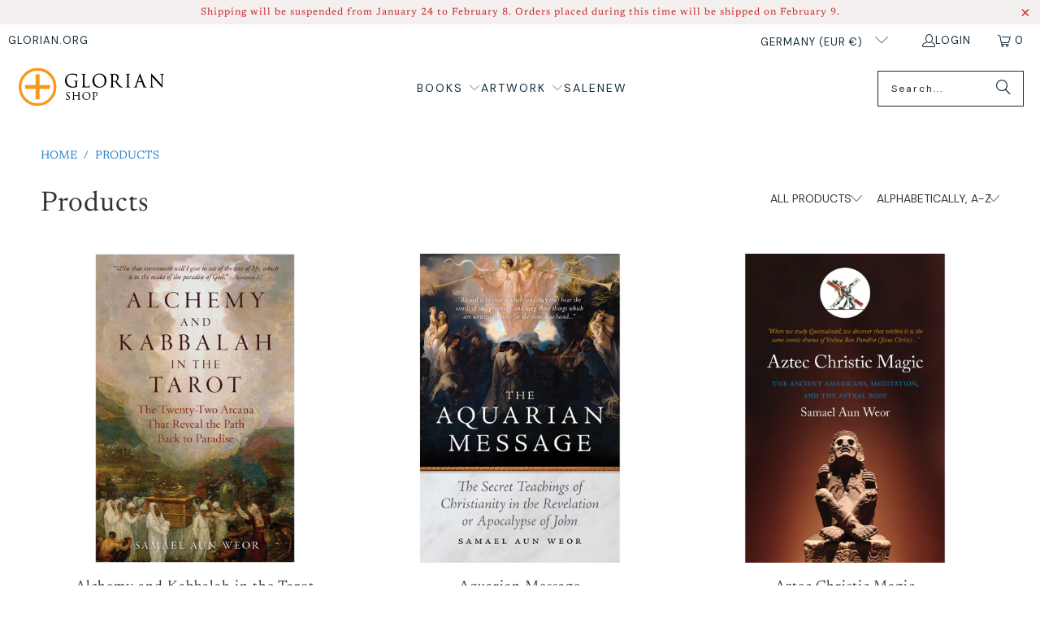

--- FILE ---
content_type: text/html; charset=utf-8
request_url: https://shop.glorian.org/en-de/collections/all
body_size: 52680
content:
<!DOCTYPE html>
<html class="no-js no-touch" lang="en">
  <head>
    <meta charset="utf-8">
    <meta http-equiv="cleartype" content="on">
    <meta name="robots" content="index,follow">

    <!-- Mobile Specific Metas -->
    <meta name="HandheldFriendly" content="True">
    <meta name="MobileOptimized" content="320">
    <meta name="viewport" content="width=device-width,initial-scale=1">
    <meta name="theme-color" content="#ffffff">

    
    <title>
      Products - Glorian
    </title>

    

    <link rel="preconnect" href="https://fonts.shopifycdn.com" />
    <link rel="preconnect" href="https://cdn.shopify.com" />
    <link rel="preconnect" href="https://cdn.shopifycloud.com" />

    <link rel="dns-prefetch" href="https://v.shopify.com" />
    <link rel="dns-prefetch" href="https://www.youtube.com" />
    <link rel="dns-prefetch" href="https://vimeo.com" />

    <link href="//shop.glorian.org/cdn/shop/t/52/assets/jquery.min.js?v=147293088974801289311750968749" as="script" rel="preload">

    <!-- Stylesheet for Fancybox library -->
    <link rel="stylesheet" href="//shop.glorian.org/cdn/shop/t/52/assets/fancybox.css?v=19278034316635137701750968749" type="text/css" media="all" defer>

    <!-- Stylesheets for Turbo -->
    <link href="//shop.glorian.org/cdn/shop/t/52/assets/styles.css?v=110728607400616054471768569363" rel="stylesheet" type="text/css" media="all" />

    <!-- Icons -->
    
      <link rel="shortcut icon" type="image/x-icon" href="//shop.glorian.org/cdn/shop/files/glorian-cross-32_180x180.png?v=1613519715">
      <link rel="apple-touch-icon" href="//shop.glorian.org/cdn/shop/files/glorian-cross-32_180x180.png?v=1613519715"/>
      <link rel="apple-touch-icon" sizes="57x57" href="//shop.glorian.org/cdn/shop/files/glorian-cross-32_57x57.png?v=1613519715"/>
      <link rel="apple-touch-icon" sizes="60x60" href="//shop.glorian.org/cdn/shop/files/glorian-cross-32_60x60.png?v=1613519715"/>
      <link rel="apple-touch-icon" sizes="72x72" href="//shop.glorian.org/cdn/shop/files/glorian-cross-32_72x72.png?v=1613519715"/>
      <link rel="apple-touch-icon" sizes="76x76" href="//shop.glorian.org/cdn/shop/files/glorian-cross-32_76x76.png?v=1613519715"/>
      <link rel="apple-touch-icon" sizes="114x114" href="//shop.glorian.org/cdn/shop/files/glorian-cross-32_114x114.png?v=1613519715"/>
      <link rel="apple-touch-icon" sizes="180x180" href="//shop.glorian.org/cdn/shop/files/glorian-cross-32_180x180.png?v=1613519715"/>
      <link rel="apple-touch-icon" sizes="228x228" href="//shop.glorian.org/cdn/shop/files/glorian-cross-32_228x228.png?v=1613519715"/>
    
    <link rel="canonical" href="https://shop.glorian.org/en-de/collections/all"/>

    

    
      <script type="text/javascript" src="/services/javascripts/currencies.js" data-no-instant></script>
    

    
      <script src="//shop.glorian.org/cdn/shop/t/52/assets/currencies.js?v=1648699478663843391750968749" defer></script>
    

    
    <script>
      window.PXUTheme = window.PXUTheme || {};
      window.PXUTheme.version = '9.5.1';
      window.PXUTheme.name = 'Turbo';
    </script>
    


    
<template id="price-ui"><span class="price " data-price></span><span class="compare-at-price" data-compare-at-price></span><span class="unit-pricing" data-unit-pricing></span></template>
    <template id="price-ui-badge"><div class="price-ui-badge__sticker price-ui-badge__sticker--">
    <span class="price-ui-badge__sticker-text" data-badge></span>
  </div></template>
    
    <template id="price-ui__price"><span class="money" data-price></span></template>
    <template id="price-ui__price-range"><span class="price-min" data-price-min><span class="money" data-price></span></span> - <span class="price-max" data-price-max><span class="money" data-price></span></span></template>
    <template id="price-ui__unit-pricing"><span class="unit-quantity" data-unit-quantity></span> | <span class="unit-price" data-unit-price><span class="money" data-price></span></span> / <span class="unit-measurement" data-unit-measurement></span></template>
    <template id="price-ui-badge__percent-savings-range">Save up to <span data-price-percent></span>%</template>
    <template id="price-ui-badge__percent-savings">Save <span data-price-percent></span>%</template>
    <template id="price-ui-badge__price-savings-range">Save up to <span class="money" data-price></span></template>
    <template id="price-ui-badge__price-savings">Save <span class="money" data-price></span></template>
    <template id="price-ui-badge__on-sale">Sale</template>
    <template id="price-ui-badge__sold-out">Sold out</template>
    <template id="price-ui-badge__in-stock">In stock</template>
    


    <script>
      
window.PXUTheme = window.PXUTheme || {};


window.PXUTheme.theme_settings = {};
window.PXUTheme.currency = {};
window.PXUTheme.routes = window.PXUTheme.routes || {};


window.PXUTheme.theme_settings.display_tos_checkbox = true;
window.PXUTheme.theme_settings.go_to_checkout = true;
window.PXUTheme.theme_settings.cart_action = "ajax";
window.PXUTheme.theme_settings.cart_shipping_calculator = true;


window.PXUTheme.theme_settings.collection_swatches = false;
window.PXUTheme.theme_settings.collection_secondary_image = false;


window.PXUTheme.currency.show_multiple_currencies = false;
window.PXUTheme.currency.shop_currency = "USD";
window.PXUTheme.currency.default_currency = "USD";
window.PXUTheme.currency.display_format = "money_format";
window.PXUTheme.currency.money_format = "€{{amount_with_comma_separator}}";
window.PXUTheme.currency.money_format_no_currency = "€{{amount_with_comma_separator}}";
window.PXUTheme.currency.money_format_currency = "€{{amount_with_comma_separator}} EUR";
window.PXUTheme.currency.native_multi_currency = true;
window.PXUTheme.currency.iso_code = "EUR";
window.PXUTheme.currency.symbol = "€";


window.PXUTheme.theme_settings.display_inventory_left = false;
window.PXUTheme.theme_settings.inventory_threshold = 10;
window.PXUTheme.theme_settings.limit_quantity = false;


window.PXUTheme.theme_settings.menu_position = null;


window.PXUTheme.theme_settings.newsletter_popup = false;
window.PXUTheme.theme_settings.newsletter_popup_days = "14";
window.PXUTheme.theme_settings.newsletter_popup_mobile = false;
window.PXUTheme.theme_settings.newsletter_popup_seconds = 0;


window.PXUTheme.theme_settings.pagination_type = "load_more";


window.PXUTheme.theme_settings.enable_shopify_collection_badges = true;
window.PXUTheme.theme_settings.quick_shop_thumbnail_position = "bottom-thumbnails";
window.PXUTheme.theme_settings.product_form_style = "swatches";
window.PXUTheme.theme_settings.sale_banner_enabled = false;
window.PXUTheme.theme_settings.display_savings = true;
window.PXUTheme.theme_settings.display_sold_out_price = false;
window.PXUTheme.theme_settings.free_text = "Free";
window.PXUTheme.theme_settings.video_looping = false;
window.PXUTheme.theme_settings.quick_shop_style = "popup";
window.PXUTheme.theme_settings.hover_enabled = false;


window.PXUTheme.routes.cart_url = "/en-de/cart";
window.PXUTheme.routes.cart_update_url = "/en-de/cart/update";
window.PXUTheme.routes.root_url = "/en-de";
window.PXUTheme.routes.search_url = "/en-de/search";
window.PXUTheme.routes.all_products_collection_url = "/en-de/collections/all";
window.PXUTheme.routes.product_recommendations_url = "/en-de/recommendations/products";
window.PXUTheme.routes.predictive_search_url = "/en-de/search/suggest";


window.PXUTheme.theme_settings.image_loading_style = "blur-up";


window.PXUTheme.theme_settings.enable_autocomplete = true;


window.PXUTheme.theme_settings.page_dots_enabled = false;
window.PXUTheme.theme_settings.slideshow_arrow_size = "light";


window.PXUTheme.theme_settings.quick_shop_enabled = false;


window.PXUTheme.theme_settings.enable_back_to_top_button = false;


window.PXUTheme.translation = {};


window.PXUTheme.translation.agree_to_terms_warning = "You must agree with the terms and conditions to checkout.";
window.PXUTheme.translation.one_item_left = "item left";
window.PXUTheme.translation.items_left_text = "items left";
window.PXUTheme.translation.cart_savings_text = "Total Savings";
window.PXUTheme.translation.cart_discount_text = "Discount";
window.PXUTheme.translation.cart_subtotal_text = "Subtotal";
window.PXUTheme.translation.cart_remove_text = "Remove";
window.PXUTheme.translation.cart_free_text = "Free";


window.PXUTheme.translation.newsletter_success_text = "Thank you for joining our mailing list!";


window.PXUTheme.translation.notify_email = "Enter your email address...";
window.PXUTheme.translation.notify_email_value = "Translation missing: en.contact.fields.email";
window.PXUTheme.translation.notify_email_send = "Send";
window.PXUTheme.translation.notify_message_first = "Please notify me when ";
window.PXUTheme.translation.notify_message_last = " becomes available - ";
window.PXUTheme.translation.notify_success_text = "Thanks! We will notify you when this product becomes available!";


window.PXUTheme.translation.add_to_cart = "Add to Cart";
window.PXUTheme.translation.coming_soon_text = "Coming Soon";
window.PXUTheme.translation.sold_out_text = "Sold Out";
window.PXUTheme.translation.sale_text = "Sale";
window.PXUTheme.translation.savings_text = "You Save";
window.PXUTheme.translation.percent_off_text = "% off";
window.PXUTheme.translation.from_text = "from";
window.PXUTheme.translation.new_text = "New";
window.PXUTheme.translation.pre_order_text = "Pre-Order";
window.PXUTheme.translation.unavailable_text = "Unavailable";


window.PXUTheme.translation.all_results = "View all results";
window.PXUTheme.translation.no_results = "Sorry, no results!";


window.PXUTheme.media_queries = {};
window.PXUTheme.media_queries.small = window.matchMedia( "(max-width: 480px)" );
window.PXUTheme.media_queries.medium = window.matchMedia( "(max-width: 798px)" );
window.PXUTheme.media_queries.large = window.matchMedia( "(min-width: 799px)" );
window.PXUTheme.media_queries.larger = window.matchMedia( "(min-width: 960px)" );
window.PXUTheme.media_queries.xlarge = window.matchMedia( "(min-width: 1200px)" );
window.PXUTheme.media_queries.ie10 = window.matchMedia( "all and (-ms-high-contrast: none), (-ms-high-contrast: active)" );
window.PXUTheme.media_queries.tablet = window.matchMedia( "only screen and (min-width: 799px) and (max-width: 1024px)" );
window.PXUTheme.media_queries.mobile_and_tablet = window.matchMedia( "(max-width: 1024px)" );

    </script>

    

    
      <script src="//shop.glorian.org/cdn/shop/t/52/assets/instantclick.min.js?v=20092422000980684151750968749" data-no-instant defer></script>

      <script data-no-instant>
        window.addEventListener('DOMContentLoaded', function() {

          function inIframe() {
            try {
              return window.self !== window.top;
            } catch (e) {
              return true;
            }
          }

          if (!inIframe()){
            InstantClick.on('change', function() {

              $('head script[src*="shopify"]').each(function() {
                var script = document.createElement('script');
                script.type = 'text/javascript';
                script.src = $(this).attr('src');

                $('body').append(script);
              });

              $('body').removeClass('fancybox-active');
              $.fancybox.destroy();

              InstantClick.init();

            });
          }
        });
      </script>
    

    <script>
      
    </script>

    <script>window.performance && window.performance.mark && window.performance.mark('shopify.content_for_header.start');</script><meta name="google-site-verification" content="POTJQ2gIiAw0aQmas9UqYRCOE0rbGV-XnEOusoinVvk">
<meta name="google-site-verification" content="SFT_Jpx28oLVKMeGn8AHZu613RetIBLS5bo59Ai6Iik">
<meta id="shopify-digital-wallet" name="shopify-digital-wallet" content="/8034615362/digital_wallets/dialog">
<meta name="shopify-checkout-api-token" content="6cc0f40ef8f3d53f79857ae5dc69b081">
<meta id="in-context-paypal-metadata" data-shop-id="8034615362" data-venmo-supported="false" data-environment="production" data-locale="en_US" data-paypal-v4="true" data-currency="EUR">
<link rel="alternate" type="application/atom+xml" title="Feed" href="/en-de/collections/all.atom" />
<link rel="next" href="/en-de/collections/all?page=2">
<link rel="alternate" hreflang="x-default" href="https://shop.glorian.org/collections/all">
<link rel="alternate" hreflang="en" href="https://shop.glorian.org/collections/all">
<link rel="alternate" hreflang="en-DE" href="https://shop.glorian.org/en-de/collections/all">
<script async="async" src="/checkouts/internal/preloads.js?locale=en-DE"></script>
<link rel="preconnect" href="https://shop.app" crossorigin="anonymous">
<script async="async" src="https://shop.app/checkouts/internal/preloads.js?locale=en-DE&shop_id=8034615362" crossorigin="anonymous"></script>
<script id="apple-pay-shop-capabilities" type="application/json">{"shopId":8034615362,"countryCode":"US","currencyCode":"EUR","merchantCapabilities":["supports3DS"],"merchantId":"gid:\/\/shopify\/Shop\/8034615362","merchantName":"Glorian","requiredBillingContactFields":["postalAddress","email","phone"],"requiredShippingContactFields":["postalAddress","email","phone"],"shippingType":"shipping","supportedNetworks":["visa","masterCard","amex","discover","elo","jcb"],"total":{"type":"pending","label":"Glorian","amount":"1.00"},"shopifyPaymentsEnabled":true,"supportsSubscriptions":true}</script>
<script id="shopify-features" type="application/json">{"accessToken":"6cc0f40ef8f3d53f79857ae5dc69b081","betas":["rich-media-storefront-analytics"],"domain":"shop.glorian.org","predictiveSearch":true,"shopId":8034615362,"locale":"en"}</script>
<script>var Shopify = Shopify || {};
Shopify.shop = "gnostic-store.myshopify.com";
Shopify.locale = "en";
Shopify.currency = {"active":"EUR","rate":"0.8812322064"};
Shopify.country = "DE";
Shopify.theme = {"name":"Turbo-v9.5.1 - 2025-06-26","id":146383732891,"schema_name":"Turbo","schema_version":"9.5.1","theme_store_id":null,"role":"main"};
Shopify.theme.handle = "null";
Shopify.theme.style = {"id":null,"handle":null};
Shopify.cdnHost = "shop.glorian.org/cdn";
Shopify.routes = Shopify.routes || {};
Shopify.routes.root = "/en-de/";</script>
<script type="module">!function(o){(o.Shopify=o.Shopify||{}).modules=!0}(window);</script>
<script>!function(o){function n(){var o=[];function n(){o.push(Array.prototype.slice.apply(arguments))}return n.q=o,n}var t=o.Shopify=o.Shopify||{};t.loadFeatures=n(),t.autoloadFeatures=n()}(window);</script>
<script>
  window.ShopifyPay = window.ShopifyPay || {};
  window.ShopifyPay.apiHost = "shop.app\/pay";
  window.ShopifyPay.redirectState = null;
</script>
<script id="shop-js-analytics" type="application/json">{"pageType":"collection"}</script>
<script defer="defer" async type="module" src="//shop.glorian.org/cdn/shopifycloud/shop-js/modules/v2/client.init-shop-cart-sync_BT-GjEfc.en.esm.js"></script>
<script defer="defer" async type="module" src="//shop.glorian.org/cdn/shopifycloud/shop-js/modules/v2/chunk.common_D58fp_Oc.esm.js"></script>
<script defer="defer" async type="module" src="//shop.glorian.org/cdn/shopifycloud/shop-js/modules/v2/chunk.modal_xMitdFEc.esm.js"></script>
<script type="module">
  await import("//shop.glorian.org/cdn/shopifycloud/shop-js/modules/v2/client.init-shop-cart-sync_BT-GjEfc.en.esm.js");
await import("//shop.glorian.org/cdn/shopifycloud/shop-js/modules/v2/chunk.common_D58fp_Oc.esm.js");
await import("//shop.glorian.org/cdn/shopifycloud/shop-js/modules/v2/chunk.modal_xMitdFEc.esm.js");

  window.Shopify.SignInWithShop?.initShopCartSync?.({"fedCMEnabled":true,"windoidEnabled":true});

</script>
<script>
  window.Shopify = window.Shopify || {};
  if (!window.Shopify.featureAssets) window.Shopify.featureAssets = {};
  window.Shopify.featureAssets['shop-js'] = {"shop-cart-sync":["modules/v2/client.shop-cart-sync_DZOKe7Ll.en.esm.js","modules/v2/chunk.common_D58fp_Oc.esm.js","modules/v2/chunk.modal_xMitdFEc.esm.js"],"init-fed-cm":["modules/v2/client.init-fed-cm_B6oLuCjv.en.esm.js","modules/v2/chunk.common_D58fp_Oc.esm.js","modules/v2/chunk.modal_xMitdFEc.esm.js"],"shop-cash-offers":["modules/v2/client.shop-cash-offers_D2sdYoxE.en.esm.js","modules/v2/chunk.common_D58fp_Oc.esm.js","modules/v2/chunk.modal_xMitdFEc.esm.js"],"shop-login-button":["modules/v2/client.shop-login-button_QeVjl5Y3.en.esm.js","modules/v2/chunk.common_D58fp_Oc.esm.js","modules/v2/chunk.modal_xMitdFEc.esm.js"],"pay-button":["modules/v2/client.pay-button_DXTOsIq6.en.esm.js","modules/v2/chunk.common_D58fp_Oc.esm.js","modules/v2/chunk.modal_xMitdFEc.esm.js"],"shop-button":["modules/v2/client.shop-button_DQZHx9pm.en.esm.js","modules/v2/chunk.common_D58fp_Oc.esm.js","modules/v2/chunk.modal_xMitdFEc.esm.js"],"avatar":["modules/v2/client.avatar_BTnouDA3.en.esm.js"],"init-windoid":["modules/v2/client.init-windoid_CR1B-cfM.en.esm.js","modules/v2/chunk.common_D58fp_Oc.esm.js","modules/v2/chunk.modal_xMitdFEc.esm.js"],"init-shop-for-new-customer-accounts":["modules/v2/client.init-shop-for-new-customer-accounts_C_vY_xzh.en.esm.js","modules/v2/client.shop-login-button_QeVjl5Y3.en.esm.js","modules/v2/chunk.common_D58fp_Oc.esm.js","modules/v2/chunk.modal_xMitdFEc.esm.js"],"init-shop-email-lookup-coordinator":["modules/v2/client.init-shop-email-lookup-coordinator_BI7n9ZSv.en.esm.js","modules/v2/chunk.common_D58fp_Oc.esm.js","modules/v2/chunk.modal_xMitdFEc.esm.js"],"init-shop-cart-sync":["modules/v2/client.init-shop-cart-sync_BT-GjEfc.en.esm.js","modules/v2/chunk.common_D58fp_Oc.esm.js","modules/v2/chunk.modal_xMitdFEc.esm.js"],"shop-toast-manager":["modules/v2/client.shop-toast-manager_DiYdP3xc.en.esm.js","modules/v2/chunk.common_D58fp_Oc.esm.js","modules/v2/chunk.modal_xMitdFEc.esm.js"],"init-customer-accounts":["modules/v2/client.init-customer-accounts_D9ZNqS-Q.en.esm.js","modules/v2/client.shop-login-button_QeVjl5Y3.en.esm.js","modules/v2/chunk.common_D58fp_Oc.esm.js","modules/v2/chunk.modal_xMitdFEc.esm.js"],"init-customer-accounts-sign-up":["modules/v2/client.init-customer-accounts-sign-up_iGw4briv.en.esm.js","modules/v2/client.shop-login-button_QeVjl5Y3.en.esm.js","modules/v2/chunk.common_D58fp_Oc.esm.js","modules/v2/chunk.modal_xMitdFEc.esm.js"],"shop-follow-button":["modules/v2/client.shop-follow-button_CqMgW2wH.en.esm.js","modules/v2/chunk.common_D58fp_Oc.esm.js","modules/v2/chunk.modal_xMitdFEc.esm.js"],"checkout-modal":["modules/v2/client.checkout-modal_xHeaAweL.en.esm.js","modules/v2/chunk.common_D58fp_Oc.esm.js","modules/v2/chunk.modal_xMitdFEc.esm.js"],"shop-login":["modules/v2/client.shop-login_D91U-Q7h.en.esm.js","modules/v2/chunk.common_D58fp_Oc.esm.js","modules/v2/chunk.modal_xMitdFEc.esm.js"],"lead-capture":["modules/v2/client.lead-capture_BJmE1dJe.en.esm.js","modules/v2/chunk.common_D58fp_Oc.esm.js","modules/v2/chunk.modal_xMitdFEc.esm.js"],"payment-terms":["modules/v2/client.payment-terms_Ci9AEqFq.en.esm.js","modules/v2/chunk.common_D58fp_Oc.esm.js","modules/v2/chunk.modal_xMitdFEc.esm.js"]};
</script>
<script>(function() {
  var isLoaded = false;
  function asyncLoad() {
    if (isLoaded) return;
    isLoaded = true;
    var urls = ["\/\/cdn.shopify.com\/proxy\/4cd6cb0a783da922c66f5b0767b749353cb0d68383c597003885fed96b2e4edb\/static.cdn.printful.com\/static\/js\/external\/shopify-product-customizer.js?v=0.28\u0026shop=gnostic-store.myshopify.com\u0026sp-cache-control=cHVibGljLCBtYXgtYWdlPTkwMA"];
    for (var i = 0; i < urls.length; i++) {
      var s = document.createElement('script');
      s.type = 'text/javascript';
      s.async = true;
      s.src = urls[i];
      var x = document.getElementsByTagName('script')[0];
      x.parentNode.insertBefore(s, x);
    }
  };
  if(window.attachEvent) {
    window.attachEvent('onload', asyncLoad);
  } else {
    window.addEventListener('load', asyncLoad, false);
  }
})();</script>
<script id="__st">var __st={"a":8034615362,"offset":-18000,"reqid":"8a09f582-113a-4c23-b770-3c29287d11e7-1769064565","pageurl":"shop.glorian.org\/en-de\/collections\/all","u":"12d56c07e554","p":"collection"};</script>
<script>window.ShopifyPaypalV4VisibilityTracking = true;</script>
<script id="captcha-bootstrap">!function(){'use strict';const t='contact',e='account',n='new_comment',o=[[t,t],['blogs',n],['comments',n],[t,'customer']],c=[[e,'customer_login'],[e,'guest_login'],[e,'recover_customer_password'],[e,'create_customer']],r=t=>t.map((([t,e])=>`form[action*='/${t}']:not([data-nocaptcha='true']) input[name='form_type'][value='${e}']`)).join(','),a=t=>()=>t?[...document.querySelectorAll(t)].map((t=>t.form)):[];function s(){const t=[...o],e=r(t);return a(e)}const i='password',u='form_key',d=['recaptcha-v3-token','g-recaptcha-response','h-captcha-response',i],f=()=>{try{return window.sessionStorage}catch{return}},m='__shopify_v',_=t=>t.elements[u];function p(t,e,n=!1){try{const o=window.sessionStorage,c=JSON.parse(o.getItem(e)),{data:r}=function(t){const{data:e,action:n}=t;return t[m]||n?{data:e,action:n}:{data:t,action:n}}(c);for(const[e,n]of Object.entries(r))t.elements[e]&&(t.elements[e].value=n);n&&o.removeItem(e)}catch(o){console.error('form repopulation failed',{error:o})}}const l='form_type',E='cptcha';function T(t){t.dataset[E]=!0}const w=window,h=w.document,L='Shopify',v='ce_forms',y='captcha';let A=!1;((t,e)=>{const n=(g='f06e6c50-85a8-45c8-87d0-21a2b65856fe',I='https://cdn.shopify.com/shopifycloud/storefront-forms-hcaptcha/ce_storefront_forms_captcha_hcaptcha.v1.5.2.iife.js',D={infoText:'Protected by hCaptcha',privacyText:'Privacy',termsText:'Terms'},(t,e,n)=>{const o=w[L][v],c=o.bindForm;if(c)return c(t,g,e,D).then(n);var r;o.q.push([[t,g,e,D],n]),r=I,A||(h.body.append(Object.assign(h.createElement('script'),{id:'captcha-provider',async:!0,src:r})),A=!0)});var g,I,D;w[L]=w[L]||{},w[L][v]=w[L][v]||{},w[L][v].q=[],w[L][y]=w[L][y]||{},w[L][y].protect=function(t,e){n(t,void 0,e),T(t)},Object.freeze(w[L][y]),function(t,e,n,w,h,L){const[v,y,A,g]=function(t,e,n){const i=e?o:[],u=t?c:[],d=[...i,...u],f=r(d),m=r(i),_=r(d.filter((([t,e])=>n.includes(e))));return[a(f),a(m),a(_),s()]}(w,h,L),I=t=>{const e=t.target;return e instanceof HTMLFormElement?e:e&&e.form},D=t=>v().includes(t);t.addEventListener('submit',(t=>{const e=I(t);if(!e)return;const n=D(e)&&!e.dataset.hcaptchaBound&&!e.dataset.recaptchaBound,o=_(e),c=g().includes(e)&&(!o||!o.value);(n||c)&&t.preventDefault(),c&&!n&&(function(t){try{if(!f())return;!function(t){const e=f();if(!e)return;const n=_(t);if(!n)return;const o=n.value;o&&e.removeItem(o)}(t);const e=Array.from(Array(32),(()=>Math.random().toString(36)[2])).join('');!function(t,e){_(t)||t.append(Object.assign(document.createElement('input'),{type:'hidden',name:u})),t.elements[u].value=e}(t,e),function(t,e){const n=f();if(!n)return;const o=[...t.querySelectorAll(`input[type='${i}']`)].map((({name:t})=>t)),c=[...d,...o],r={};for(const[a,s]of new FormData(t).entries())c.includes(a)||(r[a]=s);n.setItem(e,JSON.stringify({[m]:1,action:t.action,data:r}))}(t,e)}catch(e){console.error('failed to persist form',e)}}(e),e.submit())}));const S=(t,e)=>{t&&!t.dataset[E]&&(n(t,e.some((e=>e===t))),T(t))};for(const o of['focusin','change'])t.addEventListener(o,(t=>{const e=I(t);D(e)&&S(e,y())}));const B=e.get('form_key'),M=e.get(l),P=B&&M;t.addEventListener('DOMContentLoaded',(()=>{const t=y();if(P)for(const e of t)e.elements[l].value===M&&p(e,B);[...new Set([...A(),...v().filter((t=>'true'===t.dataset.shopifyCaptcha))])].forEach((e=>S(e,t)))}))}(h,new URLSearchParams(w.location.search),n,t,e,['guest_login'])})(!0,!0)}();</script>
<script integrity="sha256-4kQ18oKyAcykRKYeNunJcIwy7WH5gtpwJnB7kiuLZ1E=" data-source-attribution="shopify.loadfeatures" defer="defer" src="//shop.glorian.org/cdn/shopifycloud/storefront/assets/storefront/load_feature-a0a9edcb.js" crossorigin="anonymous"></script>
<script crossorigin="anonymous" defer="defer" src="//shop.glorian.org/cdn/shopifycloud/storefront/assets/shopify_pay/storefront-65b4c6d7.js?v=20250812"></script>
<script data-source-attribution="shopify.dynamic_checkout.dynamic.init">var Shopify=Shopify||{};Shopify.PaymentButton=Shopify.PaymentButton||{isStorefrontPortableWallets:!0,init:function(){window.Shopify.PaymentButton.init=function(){};var t=document.createElement("script");t.src="https://shop.glorian.org/cdn/shopifycloud/portable-wallets/latest/portable-wallets.en.js",t.type="module",document.head.appendChild(t)}};
</script>
<script data-source-attribution="shopify.dynamic_checkout.buyer_consent">
  function portableWalletsHideBuyerConsent(e){var t=document.getElementById("shopify-buyer-consent"),n=document.getElementById("shopify-subscription-policy-button");t&&n&&(t.classList.add("hidden"),t.setAttribute("aria-hidden","true"),n.removeEventListener("click",e))}function portableWalletsShowBuyerConsent(e){var t=document.getElementById("shopify-buyer-consent"),n=document.getElementById("shopify-subscription-policy-button");t&&n&&(t.classList.remove("hidden"),t.removeAttribute("aria-hidden"),n.addEventListener("click",e))}window.Shopify?.PaymentButton&&(window.Shopify.PaymentButton.hideBuyerConsent=portableWalletsHideBuyerConsent,window.Shopify.PaymentButton.showBuyerConsent=portableWalletsShowBuyerConsent);
</script>
<script data-source-attribution="shopify.dynamic_checkout.cart.bootstrap">document.addEventListener("DOMContentLoaded",(function(){function t(){return document.querySelector("shopify-accelerated-checkout-cart, shopify-accelerated-checkout")}if(t())Shopify.PaymentButton.init();else{new MutationObserver((function(e,n){t()&&(Shopify.PaymentButton.init(),n.disconnect())})).observe(document.body,{childList:!0,subtree:!0})}}));
</script>
<link id="shopify-accelerated-checkout-styles" rel="stylesheet" media="screen" href="https://shop.glorian.org/cdn/shopifycloud/portable-wallets/latest/accelerated-checkout-backwards-compat.css" crossorigin="anonymous">
<style id="shopify-accelerated-checkout-cart">
        #shopify-buyer-consent {
  margin-top: 1em;
  display: inline-block;
  width: 100%;
}

#shopify-buyer-consent.hidden {
  display: none;
}

#shopify-subscription-policy-button {
  background: none;
  border: none;
  padding: 0;
  text-decoration: underline;
  font-size: inherit;
  cursor: pointer;
}

#shopify-subscription-policy-button::before {
  box-shadow: none;
}

      </style>

<script>window.performance && window.performance.mark && window.performance.mark('shopify.content_for_header.end');</script>

    

<meta name="author" content="Glorian">
<meta property="og:url" content="https://shop.glorian.org/en-de/collections/all">
<meta property="og:site_name" content="Glorian">




  <meta property="og:type" content="product.group">
  <meta property="og:title" content="Products">
  
    
  <meta property="og:image" content="https://shop.glorian.org/cdn/shop/files/glorian-gnostic-store_1200x.png?v=1616280845">
  <meta property="og:image:secure_url" content="https://shop.glorian.org/cdn/shop/files/glorian-gnostic-store_1200x.png?v=1616280845">
  <meta property="og:image:width" content="1200">
  <meta property="og:image:height" content="628">

  
  
    
    <meta property="og:image" content="https://shop.glorian.org/cdn/shop/products/akt1_600x.jpg?v=1639944217">
    <meta property="og:image:secure_url" content="https://shop.glorian.org/cdn/shop/products/akt1_600x.jpg?v=1639944217">
  






  <meta name="twitter:site" content="@GlorianPublishi">

<meta name="twitter:card" content="summary">



    
    
  <script>window.is_hulkpo_installed=false</script><!-- BEGIN app block: shopify://apps/klaviyo-email-marketing-sms/blocks/klaviyo-onsite-embed/2632fe16-c075-4321-a88b-50b567f42507 -->












  <script async src="https://static.klaviyo.com/onsite/js/JCzaTM/klaviyo.js?company_id=JCzaTM"></script>
  <script>!function(){if(!window.klaviyo){window._klOnsite=window._klOnsite||[];try{window.klaviyo=new Proxy({},{get:function(n,i){return"push"===i?function(){var n;(n=window._klOnsite).push.apply(n,arguments)}:function(){for(var n=arguments.length,o=new Array(n),w=0;w<n;w++)o[w]=arguments[w];var t="function"==typeof o[o.length-1]?o.pop():void 0,e=new Promise((function(n){window._klOnsite.push([i].concat(o,[function(i){t&&t(i),n(i)}]))}));return e}}})}catch(n){window.klaviyo=window.klaviyo||[],window.klaviyo.push=function(){var n;(n=window._klOnsite).push.apply(n,arguments)}}}}();</script>

  




  <script>
    window.klaviyoReviewsProductDesignMode = false
  </script>



  <!-- BEGIN app snippet: customer-hub-data --><script>
  if (!window.customerHub) {
    window.customerHub = {};
  }
  window.customerHub.storefrontRoutes = {
    login: "/en-de/account/login?return_url=%2F%23k-hub",
    register: "/en-de/account/register?return_url=%2F%23k-hub",
    logout: "/en-de/account/logout",
    profile: "/en-de/account",
    addresses: "/en-de/account/addresses",
  };
  
  window.customerHub.userId = null;
  
  window.customerHub.storeDomain = "gnostic-store.myshopify.com";

  

  
    window.customerHub.storeLocale = {
        currentLanguage: 'en',
        currentCountry: 'DE',
        availableLanguages: [
          
            {
              iso_code: 'en',
              endonym_name: 'English'
            }
          
        ],
        availableCountries: [
          
            {
              iso_code: 'AL',
              name: 'Albania',
              currency_code: 'ALL'
            },
          
            {
              iso_code: 'DZ',
              name: 'Algeria',
              currency_code: 'DZD'
            },
          
            {
              iso_code: 'AD',
              name: 'Andorra',
              currency_code: 'EUR'
            },
          
            {
              iso_code: 'AO',
              name: 'Angola',
              currency_code: 'USD'
            },
          
            {
              iso_code: 'AI',
              name: 'Anguilla',
              currency_code: 'XCD'
            },
          
            {
              iso_code: 'AG',
              name: 'Antigua &amp; Barbuda',
              currency_code: 'XCD'
            },
          
            {
              iso_code: 'AR',
              name: 'Argentina',
              currency_code: 'USD'
            },
          
            {
              iso_code: 'AM',
              name: 'Armenia',
              currency_code: 'AMD'
            },
          
            {
              iso_code: 'AW',
              name: 'Aruba',
              currency_code: 'AWG'
            },
          
            {
              iso_code: 'AU',
              name: 'Australia',
              currency_code: 'AUD'
            },
          
            {
              iso_code: 'AT',
              name: 'Austria',
              currency_code: 'EUR'
            },
          
            {
              iso_code: 'AZ',
              name: 'Azerbaijan',
              currency_code: 'AZN'
            },
          
            {
              iso_code: 'BS',
              name: 'Bahamas',
              currency_code: 'BSD'
            },
          
            {
              iso_code: 'BH',
              name: 'Bahrain',
              currency_code: 'USD'
            },
          
            {
              iso_code: 'BD',
              name: 'Bangladesh',
              currency_code: 'BDT'
            },
          
            {
              iso_code: 'BB',
              name: 'Barbados',
              currency_code: 'BBD'
            },
          
            {
              iso_code: 'BE',
              name: 'Belgium',
              currency_code: 'EUR'
            },
          
            {
              iso_code: 'BZ',
              name: 'Belize',
              currency_code: 'BZD'
            },
          
            {
              iso_code: 'BJ',
              name: 'Benin',
              currency_code: 'XOF'
            },
          
            {
              iso_code: 'BM',
              name: 'Bermuda',
              currency_code: 'USD'
            },
          
            {
              iso_code: 'BO',
              name: 'Bolivia',
              currency_code: 'BOB'
            },
          
            {
              iso_code: 'BA',
              name: 'Bosnia &amp; Herzegovina',
              currency_code: 'BAM'
            },
          
            {
              iso_code: 'BW',
              name: 'Botswana',
              currency_code: 'BWP'
            },
          
            {
              iso_code: 'BR',
              name: 'Brazil',
              currency_code: 'USD'
            },
          
            {
              iso_code: 'VG',
              name: 'British Virgin Islands',
              currency_code: 'USD'
            },
          
            {
              iso_code: 'BN',
              name: 'Brunei',
              currency_code: 'BND'
            },
          
            {
              iso_code: 'BG',
              name: 'Bulgaria',
              currency_code: 'EUR'
            },
          
            {
              iso_code: 'BF',
              name: 'Burkina Faso',
              currency_code: 'XOF'
            },
          
            {
              iso_code: 'BI',
              name: 'Burundi',
              currency_code: 'USD'
            },
          
            {
              iso_code: 'KH',
              name: 'Cambodia',
              currency_code: 'KHR'
            },
          
            {
              iso_code: 'CM',
              name: 'Cameroon',
              currency_code: 'XAF'
            },
          
            {
              iso_code: 'CA',
              name: 'Canada',
              currency_code: 'CAD'
            },
          
            {
              iso_code: 'CV',
              name: 'Cape Verde',
              currency_code: 'CVE'
            },
          
            {
              iso_code: 'BQ',
              name: 'Caribbean Netherlands',
              currency_code: 'USD'
            },
          
            {
              iso_code: 'KY',
              name: 'Cayman Islands',
              currency_code: 'KYD'
            },
          
            {
              iso_code: 'TD',
              name: 'Chad',
              currency_code: 'XAF'
            },
          
            {
              iso_code: 'CL',
              name: 'Chile',
              currency_code: 'USD'
            },
          
            {
              iso_code: 'CN',
              name: 'China',
              currency_code: 'CNY'
            },
          
            {
              iso_code: 'CO',
              name: 'Colombia',
              currency_code: 'USD'
            },
          
            {
              iso_code: 'KM',
              name: 'Comoros',
              currency_code: 'KMF'
            },
          
            {
              iso_code: 'CK',
              name: 'Cook Islands',
              currency_code: 'NZD'
            },
          
            {
              iso_code: 'CR',
              name: 'Costa Rica',
              currency_code: 'CRC'
            },
          
            {
              iso_code: 'HR',
              name: 'Croatia',
              currency_code: 'EUR'
            },
          
            {
              iso_code: 'CW',
              name: 'Curaçao',
              currency_code: 'ANG'
            },
          
            {
              iso_code: 'CY',
              name: 'Cyprus',
              currency_code: 'EUR'
            },
          
            {
              iso_code: 'CZ',
              name: 'Czechia',
              currency_code: 'CZK'
            },
          
            {
              iso_code: 'DK',
              name: 'Denmark',
              currency_code: 'DKK'
            },
          
            {
              iso_code: 'DJ',
              name: 'Djibouti',
              currency_code: 'DJF'
            },
          
            {
              iso_code: 'DM',
              name: 'Dominica',
              currency_code: 'XCD'
            },
          
            {
              iso_code: 'DO',
              name: 'Dominican Republic',
              currency_code: 'DOP'
            },
          
            {
              iso_code: 'EC',
              name: 'Ecuador',
              currency_code: 'USD'
            },
          
            {
              iso_code: 'EG',
              name: 'Egypt',
              currency_code: 'EGP'
            },
          
            {
              iso_code: 'SV',
              name: 'El Salvador',
              currency_code: 'USD'
            },
          
            {
              iso_code: 'GQ',
              name: 'Equatorial Guinea',
              currency_code: 'XAF'
            },
          
            {
              iso_code: 'EE',
              name: 'Estonia',
              currency_code: 'EUR'
            },
          
            {
              iso_code: 'SZ',
              name: 'Eswatini',
              currency_code: 'USD'
            },
          
            {
              iso_code: 'ET',
              name: 'Ethiopia',
              currency_code: 'ETB'
            },
          
            {
              iso_code: 'FK',
              name: 'Falkland Islands',
              currency_code: 'FKP'
            },
          
            {
              iso_code: 'FO',
              name: 'Faroe Islands',
              currency_code: 'DKK'
            },
          
            {
              iso_code: 'FJ',
              name: 'Fiji',
              currency_code: 'FJD'
            },
          
            {
              iso_code: 'FI',
              name: 'Finland',
              currency_code: 'EUR'
            },
          
            {
              iso_code: 'FR',
              name: 'France',
              currency_code: 'EUR'
            },
          
            {
              iso_code: 'GF',
              name: 'French Guiana',
              currency_code: 'EUR'
            },
          
            {
              iso_code: 'PF',
              name: 'French Polynesia',
              currency_code: 'XPF'
            },
          
            {
              iso_code: 'GA',
              name: 'Gabon',
              currency_code: 'XOF'
            },
          
            {
              iso_code: 'GM',
              name: 'Gambia',
              currency_code: 'GMD'
            },
          
            {
              iso_code: 'GE',
              name: 'Georgia',
              currency_code: 'USD'
            },
          
            {
              iso_code: 'DE',
              name: 'Germany',
              currency_code: 'EUR'
            },
          
            {
              iso_code: 'GH',
              name: 'Ghana',
              currency_code: 'USD'
            },
          
            {
              iso_code: 'GI',
              name: 'Gibraltar',
              currency_code: 'GBP'
            },
          
            {
              iso_code: 'GR',
              name: 'Greece',
              currency_code: 'EUR'
            },
          
            {
              iso_code: 'GL',
              name: 'Greenland',
              currency_code: 'DKK'
            },
          
            {
              iso_code: 'GD',
              name: 'Grenada',
              currency_code: 'XCD'
            },
          
            {
              iso_code: 'GP',
              name: 'Guadeloupe',
              currency_code: 'EUR'
            },
          
            {
              iso_code: 'GT',
              name: 'Guatemala',
              currency_code: 'GTQ'
            },
          
            {
              iso_code: 'GG',
              name: 'Guernsey',
              currency_code: 'GBP'
            },
          
            {
              iso_code: 'GN',
              name: 'Guinea',
              currency_code: 'GNF'
            },
          
            {
              iso_code: 'GW',
              name: 'Guinea-Bissau',
              currency_code: 'XOF'
            },
          
            {
              iso_code: 'GY',
              name: 'Guyana',
              currency_code: 'GYD'
            },
          
            {
              iso_code: 'HT',
              name: 'Haiti',
              currency_code: 'USD'
            },
          
            {
              iso_code: 'HN',
              name: 'Honduras',
              currency_code: 'HNL'
            },
          
            {
              iso_code: 'HK',
              name: 'Hong Kong SAR',
              currency_code: 'HKD'
            },
          
            {
              iso_code: 'HU',
              name: 'Hungary',
              currency_code: 'HUF'
            },
          
            {
              iso_code: 'IS',
              name: 'Iceland',
              currency_code: 'ISK'
            },
          
            {
              iso_code: 'IN',
              name: 'India',
              currency_code: 'INR'
            },
          
            {
              iso_code: 'ID',
              name: 'Indonesia',
              currency_code: 'IDR'
            },
          
            {
              iso_code: 'IE',
              name: 'Ireland',
              currency_code: 'EUR'
            },
          
            {
              iso_code: 'IL',
              name: 'Israel',
              currency_code: 'ILS'
            },
          
            {
              iso_code: 'IT',
              name: 'Italy',
              currency_code: 'EUR'
            },
          
            {
              iso_code: 'JM',
              name: 'Jamaica',
              currency_code: 'JMD'
            },
          
            {
              iso_code: 'JP',
              name: 'Japan',
              currency_code: 'JPY'
            },
          
            {
              iso_code: 'JE',
              name: 'Jersey',
              currency_code: 'USD'
            },
          
            {
              iso_code: 'JO',
              name: 'Jordan',
              currency_code: 'USD'
            },
          
            {
              iso_code: 'KZ',
              name: 'Kazakhstan',
              currency_code: 'KZT'
            },
          
            {
              iso_code: 'KE',
              name: 'Kenya',
              currency_code: 'KES'
            },
          
            {
              iso_code: 'KI',
              name: 'Kiribati',
              currency_code: 'USD'
            },
          
            {
              iso_code: 'KW',
              name: 'Kuwait',
              currency_code: 'USD'
            },
          
            {
              iso_code: 'KG',
              name: 'Kyrgyzstan',
              currency_code: 'KGS'
            },
          
            {
              iso_code: 'LA',
              name: 'Laos',
              currency_code: 'LAK'
            },
          
            {
              iso_code: 'LV',
              name: 'Latvia',
              currency_code: 'EUR'
            },
          
            {
              iso_code: 'LS',
              name: 'Lesotho',
              currency_code: 'USD'
            },
          
            {
              iso_code: 'LI',
              name: 'Liechtenstein',
              currency_code: 'CHF'
            },
          
            {
              iso_code: 'LT',
              name: 'Lithuania',
              currency_code: 'EUR'
            },
          
            {
              iso_code: 'LU',
              name: 'Luxembourg',
              currency_code: 'EUR'
            },
          
            {
              iso_code: 'MO',
              name: 'Macao SAR',
              currency_code: 'MOP'
            },
          
            {
              iso_code: 'MG',
              name: 'Madagascar',
              currency_code: 'USD'
            },
          
            {
              iso_code: 'MW',
              name: 'Malawi',
              currency_code: 'MWK'
            },
          
            {
              iso_code: 'MY',
              name: 'Malaysia',
              currency_code: 'MYR'
            },
          
            {
              iso_code: 'MV',
              name: 'Maldives',
              currency_code: 'MVR'
            },
          
            {
              iso_code: 'MT',
              name: 'Malta',
              currency_code: 'EUR'
            },
          
            {
              iso_code: 'MQ',
              name: 'Martinique',
              currency_code: 'EUR'
            },
          
            {
              iso_code: 'MR',
              name: 'Mauritania',
              currency_code: 'USD'
            },
          
            {
              iso_code: 'MU',
              name: 'Mauritius',
              currency_code: 'MUR'
            },
          
            {
              iso_code: 'YT',
              name: 'Mayotte',
              currency_code: 'EUR'
            },
          
            {
              iso_code: 'MX',
              name: 'Mexico',
              currency_code: 'USD'
            },
          
            {
              iso_code: 'MD',
              name: 'Moldova',
              currency_code: 'MDL'
            },
          
            {
              iso_code: 'MC',
              name: 'Monaco',
              currency_code: 'EUR'
            },
          
            {
              iso_code: 'MN',
              name: 'Mongolia',
              currency_code: 'MNT'
            },
          
            {
              iso_code: 'ME',
              name: 'Montenegro',
              currency_code: 'EUR'
            },
          
            {
              iso_code: 'MS',
              name: 'Montserrat',
              currency_code: 'XCD'
            },
          
            {
              iso_code: 'MA',
              name: 'Morocco',
              currency_code: 'MAD'
            },
          
            {
              iso_code: 'MZ',
              name: 'Mozambique',
              currency_code: 'USD'
            },
          
            {
              iso_code: 'NA',
              name: 'Namibia',
              currency_code: 'USD'
            },
          
            {
              iso_code: 'NR',
              name: 'Nauru',
              currency_code: 'AUD'
            },
          
            {
              iso_code: 'NP',
              name: 'Nepal',
              currency_code: 'NPR'
            },
          
            {
              iso_code: 'NL',
              name: 'Netherlands',
              currency_code: 'EUR'
            },
          
            {
              iso_code: 'NC',
              name: 'New Caledonia',
              currency_code: 'XPF'
            },
          
            {
              iso_code: 'NZ',
              name: 'New Zealand',
              currency_code: 'NZD'
            },
          
            {
              iso_code: 'NI',
              name: 'Nicaragua',
              currency_code: 'NIO'
            },
          
            {
              iso_code: 'NG',
              name: 'Nigeria',
              currency_code: 'NGN'
            },
          
            {
              iso_code: 'NU',
              name: 'Niue',
              currency_code: 'NZD'
            },
          
            {
              iso_code: 'MK',
              name: 'North Macedonia',
              currency_code: 'USD'
            },
          
            {
              iso_code: 'NO',
              name: 'Norway',
              currency_code: 'USD'
            },
          
            {
              iso_code: 'OM',
              name: 'Oman',
              currency_code: 'USD'
            },
          
            {
              iso_code: 'PK',
              name: 'Pakistan',
              currency_code: 'PKR'
            },
          
            {
              iso_code: 'PA',
              name: 'Panama',
              currency_code: 'USD'
            },
          
            {
              iso_code: 'PG',
              name: 'Papua New Guinea',
              currency_code: 'PGK'
            },
          
            {
              iso_code: 'PY',
              name: 'Paraguay',
              currency_code: 'PYG'
            },
          
            {
              iso_code: 'PE',
              name: 'Peru',
              currency_code: 'PEN'
            },
          
            {
              iso_code: 'PH',
              name: 'Philippines',
              currency_code: 'PHP'
            },
          
            {
              iso_code: 'PL',
              name: 'Poland',
              currency_code: 'PLN'
            },
          
            {
              iso_code: 'PT',
              name: 'Portugal',
              currency_code: 'EUR'
            },
          
            {
              iso_code: 'QA',
              name: 'Qatar',
              currency_code: 'QAR'
            },
          
            {
              iso_code: 'RE',
              name: 'Réunion',
              currency_code: 'EUR'
            },
          
            {
              iso_code: 'RO',
              name: 'Romania',
              currency_code: 'RON'
            },
          
            {
              iso_code: 'RW',
              name: 'Rwanda',
              currency_code: 'RWF'
            },
          
            {
              iso_code: 'WS',
              name: 'Samoa',
              currency_code: 'WST'
            },
          
            {
              iso_code: 'SM',
              name: 'San Marino',
              currency_code: 'EUR'
            },
          
            {
              iso_code: 'ST',
              name: 'São Tomé &amp; Príncipe',
              currency_code: 'STD'
            },
          
            {
              iso_code: 'SA',
              name: 'Saudi Arabia',
              currency_code: 'SAR'
            },
          
            {
              iso_code: 'SN',
              name: 'Senegal',
              currency_code: 'XOF'
            },
          
            {
              iso_code: 'RS',
              name: 'Serbia',
              currency_code: 'RSD'
            },
          
            {
              iso_code: 'SC',
              name: 'Seychelles',
              currency_code: 'USD'
            },
          
            {
              iso_code: 'SL',
              name: 'Sierra Leone',
              currency_code: 'SLL'
            },
          
            {
              iso_code: 'SG',
              name: 'Singapore',
              currency_code: 'SGD'
            },
          
            {
              iso_code: 'SK',
              name: 'Slovakia',
              currency_code: 'EUR'
            },
          
            {
              iso_code: 'SI',
              name: 'Slovenia',
              currency_code: 'EUR'
            },
          
            {
              iso_code: 'SB',
              name: 'Solomon Islands',
              currency_code: 'SBD'
            },
          
            {
              iso_code: 'ZA',
              name: 'South Africa',
              currency_code: 'USD'
            },
          
            {
              iso_code: 'KR',
              name: 'South Korea',
              currency_code: 'KRW'
            },
          
            {
              iso_code: 'ES',
              name: 'Spain',
              currency_code: 'EUR'
            },
          
            {
              iso_code: 'LK',
              name: 'Sri Lanka',
              currency_code: 'LKR'
            },
          
            {
              iso_code: 'BL',
              name: 'St. Barthélemy',
              currency_code: 'EUR'
            },
          
            {
              iso_code: 'KN',
              name: 'St. Kitts &amp; Nevis',
              currency_code: 'XCD'
            },
          
            {
              iso_code: 'LC',
              name: 'St. Lucia',
              currency_code: 'XCD'
            },
          
            {
              iso_code: 'MF',
              name: 'St. Martin',
              currency_code: 'EUR'
            },
          
            {
              iso_code: 'VC',
              name: 'St. Vincent &amp; Grenadines',
              currency_code: 'XCD'
            },
          
            {
              iso_code: 'SR',
              name: 'Suriname',
              currency_code: 'USD'
            },
          
            {
              iso_code: 'SE',
              name: 'Sweden',
              currency_code: 'SEK'
            },
          
            {
              iso_code: 'CH',
              name: 'Switzerland',
              currency_code: 'CHF'
            },
          
            {
              iso_code: 'TW',
              name: 'Taiwan',
              currency_code: 'TWD'
            },
          
            {
              iso_code: 'TZ',
              name: 'Tanzania',
              currency_code: 'TZS'
            },
          
            {
              iso_code: 'TH',
              name: 'Thailand',
              currency_code: 'THB'
            },
          
            {
              iso_code: 'TL',
              name: 'Timor-Leste',
              currency_code: 'USD'
            },
          
            {
              iso_code: 'TG',
              name: 'Togo',
              currency_code: 'XOF'
            },
          
            {
              iso_code: 'TO',
              name: 'Tonga',
              currency_code: 'TOP'
            },
          
            {
              iso_code: 'TT',
              name: 'Trinidad &amp; Tobago',
              currency_code: 'TTD'
            },
          
            {
              iso_code: 'TN',
              name: 'Tunisia',
              currency_code: 'USD'
            },
          
            {
              iso_code: 'TC',
              name: 'Turks &amp; Caicos Islands',
              currency_code: 'USD'
            },
          
            {
              iso_code: 'TV',
              name: 'Tuvalu',
              currency_code: 'AUD'
            },
          
            {
              iso_code: 'UG',
              name: 'Uganda',
              currency_code: 'UGX'
            },
          
            {
              iso_code: 'AE',
              name: 'United Arab Emirates',
              currency_code: 'AED'
            },
          
            {
              iso_code: 'GB',
              name: 'United Kingdom',
              currency_code: 'GBP'
            },
          
            {
              iso_code: 'US',
              name: 'United States',
              currency_code: 'USD'
            },
          
            {
              iso_code: 'UY',
              name: 'Uruguay',
              currency_code: 'UYU'
            },
          
            {
              iso_code: 'UZ',
              name: 'Uzbekistan',
              currency_code: 'UZS'
            },
          
            {
              iso_code: 'VU',
              name: 'Vanuatu',
              currency_code: 'VUV'
            },
          
            {
              iso_code: 'VN',
              name: 'Vietnam',
              currency_code: 'VND'
            },
          
            {
              iso_code: 'ZM',
              name: 'Zambia',
              currency_code: 'USD'
            }
          
        ]
    };
  
</script>
<!-- END app snippet -->





<!-- END app block --><!-- BEGIN app block: shopify://apps/judge-me-reviews/blocks/judgeme_core/61ccd3b1-a9f2-4160-9fe9-4fec8413e5d8 --><!-- Start of Judge.me Core -->






<link rel="dns-prefetch" href="https://cdnwidget.judge.me">
<link rel="dns-prefetch" href="https://cdn.judge.me">
<link rel="dns-prefetch" href="https://cdn1.judge.me">
<link rel="dns-prefetch" href="https://api.judge.me">

<script data-cfasync='false' class='jdgm-settings-script'>window.jdgmSettings={"pagination":5,"disable_web_reviews":false,"badge_no_review_text":"No reviews","badge_n_reviews_text":"{{ n }} review/reviews","badge_star_color":"#f7bd3d","hide_badge_preview_if_no_reviews":true,"badge_hide_text":false,"enforce_center_preview_badge":false,"widget_title":"Customer Reviews","widget_open_form_text":"Write a review","widget_close_form_text":"Cancel review","widget_refresh_page_text":"Refresh page","widget_summary_text":"Based on {{ number_of_reviews }} review/reviews","widget_no_review_text":"Be the first to write a review","widget_name_field_text":"Display name","widget_verified_name_field_text":"Verified Name (public)","widget_name_placeholder_text":"Display name","widget_required_field_error_text":"This field is required.","widget_email_field_text":"Email address","widget_verified_email_field_text":"Verified Email (private, can not be edited)","widget_email_placeholder_text":"Your email address","widget_email_field_error_text":"Please enter a valid email address.","widget_rating_field_text":"Rating","widget_review_title_field_text":"Review Title","widget_review_title_placeholder_text":"Give your review a title","widget_review_body_field_text":"Review content","widget_review_body_placeholder_text":"Start writing here...","widget_pictures_field_text":"Picture/Video (optional)","widget_submit_review_text":"Submit Review","widget_submit_verified_review_text":"Submit Verified Review","widget_submit_success_msg_with_auto_publish":"Thank you! Please refresh the page in a few moments to see your review. You can remove or edit your review by logging into \u003ca href='https://judge.me/login' target='_blank' rel='nofollow noopener'\u003eJudge.me\u003c/a\u003e","widget_submit_success_msg_no_auto_publish":"Thank you! Your review will be published as soon as it is approved by the shop admin. You can remove or edit your review by logging into \u003ca href='https://judge.me/login' target='_blank' rel='nofollow noopener'\u003eJudge.me\u003c/a\u003e","widget_show_default_reviews_out_of_total_text":"Showing {{ n_reviews_shown }} out of {{ n_reviews }} reviews.","widget_show_all_link_text":"Show all","widget_show_less_link_text":"Show less","widget_author_said_text":"{{ reviewer_name }} said:","widget_days_text":"{{ n }} days ago","widget_weeks_text":"{{ n }} week/weeks ago","widget_months_text":"{{ n }} month/months ago","widget_years_text":"{{ n }} year/years ago","widget_yesterday_text":"Yesterday","widget_today_text":"Today","widget_replied_text":"\u003e\u003e {{ shop_name }} replied:","widget_read_more_text":"Read more","widget_reviewer_name_as_initial":"","widget_rating_filter_color":"","widget_rating_filter_see_all_text":"See all reviews","widget_sorting_most_recent_text":"Most Recent","widget_sorting_highest_rating_text":"Highest Rating","widget_sorting_lowest_rating_text":"Lowest Rating","widget_sorting_with_pictures_text":"Only Pictures","widget_sorting_most_helpful_text":"Most Helpful","widget_open_question_form_text":"Ask a question","widget_reviews_subtab_text":"Reviews","widget_questions_subtab_text":"Questions","widget_question_label_text":"Question","widget_answer_label_text":"Answer","widget_question_placeholder_text":"Write your question here","widget_submit_question_text":"Submit Question","widget_question_submit_success_text":"Thank you for your question! We will notify you once it gets answered.","widget_star_color":"#f7bd3d","verified_badge_text":"Verified","verified_badge_bg_color":"","verified_badge_text_color":"","verified_badge_placement":"left-of-reviewer-name","widget_review_max_height":3,"widget_hide_border":false,"widget_social_share":false,"widget_thumb":true,"widget_review_location_show":false,"widget_location_format":"country_iso_code","all_reviews_include_out_of_store_products":true,"all_reviews_out_of_store_text":"(no longer available)","all_reviews_pagination":100,"all_reviews_product_name_prefix_text":"about","enable_review_pictures":true,"enable_question_anwser":true,"widget_theme":"","review_date_format":"mm/dd/yyyy","default_sort_method":"most-recent","widget_product_reviews_subtab_text":"Product Reviews","widget_shop_reviews_subtab_text":"Shop Reviews","widget_other_products_reviews_text":"Reviews for other products","widget_store_reviews_subtab_text":"Store reviews","widget_no_store_reviews_text":"This store hasn't received any reviews yet","widget_web_restriction_product_reviews_text":"This product hasn't received any reviews yet","widget_no_items_text":"No items found","widget_show_more_text":"Show more","widget_write_a_store_review_text":"Write a Store Review","widget_other_languages_heading":"Reviews in Other Languages","widget_translate_review_text":"Translate review to {{ language }}","widget_translating_review_text":"Translating...","widget_show_original_translation_text":"Show original ({{ language }})","widget_translate_review_failed_text":"Review couldn't be translated.","widget_translate_review_retry_text":"Retry","widget_translate_review_try_again_later_text":"Try again later","show_product_url_for_grouped_product":false,"widget_sorting_pictures_first_text":"Pictures First","show_pictures_on_all_rev_page_mobile":true,"show_pictures_on_all_rev_page_desktop":true,"floating_tab_hide_mobile_install_preference":true,"floating_tab_button_name":"★ Reviews","floating_tab_title":"Our customers speak","floating_tab_button_color":"","floating_tab_button_background_color":"","floating_tab_url":"","floating_tab_url_enabled":true,"floating_tab_tab_style":"text","all_reviews_text_badge_text":"Customers rate us {{ shop.metafields.judgeme.all_reviews_rating | round: 1 }}/5 based on {{ shop.metafields.judgeme.all_reviews_count }} reviews.","all_reviews_text_badge_text_branded_style":"{{ shop.metafields.judgeme.all_reviews_rating | round: 1 }} out of 5 stars based on {{ shop.metafields.judgeme.all_reviews_count }} reviews","is_all_reviews_text_badge_a_link":true,"show_stars_for_all_reviews_text_badge":true,"all_reviews_text_badge_url":"","all_reviews_text_style":"branded","all_reviews_text_color_style":"monochromatic_version","all_reviews_text_color":"#44abec","all_reviews_text_show_jm_brand":true,"featured_carousel_show_header":true,"featured_carousel_title":"What Customers Are Saying","testimonials_carousel_title":"Customers are saying","videos_carousel_title":"Real customer stories","cards_carousel_title":"Customers are saying","featured_carousel_count_text":"from {{ n }} reviews","featured_carousel_add_link_to_all_reviews_page":true,"featured_carousel_url":"","featured_carousel_show_images":true,"featured_carousel_autoslide_interval":5,"featured_carousel_arrows_on_the_sides":false,"featured_carousel_height":250,"featured_carousel_width":100,"featured_carousel_image_size":100,"featured_carousel_image_height":250,"featured_carousel_arrow_color":"#eeeeee","verified_count_badge_style":"branded","verified_count_badge_orientation":"horizontal","verified_count_badge_color_style":"monochromatic_version","verified_count_badge_color":"#44abec","is_verified_count_badge_a_link":false,"verified_count_badge_url":"","verified_count_badge_show_jm_brand":true,"widget_rating_preset_default":5,"widget_first_sub_tab":"product-reviews","widget_show_histogram":true,"widget_histogram_use_custom_color":false,"widget_pagination_use_custom_color":false,"widget_star_use_custom_color":true,"widget_verified_badge_use_custom_color":false,"widget_write_review_use_custom_color":false,"picture_reminder_submit_button":"Upload Pictures","enable_review_videos":false,"mute_video_by_default":false,"widget_sorting_videos_first_text":"Videos First","widget_review_pending_text":"Pending","featured_carousel_items_for_large_screen":3,"social_share_options_order":"Facebook,Twitter","remove_microdata_snippet":true,"disable_json_ld":false,"enable_json_ld_products":false,"preview_badge_show_question_text":true,"preview_badge_no_question_text":"No questions","preview_badge_n_question_text":"{{ number_of_questions }} question/questions","qa_badge_show_icon":true,"qa_badge_position":"same-row","remove_judgeme_branding":true,"widget_add_search_bar":false,"widget_search_bar_placeholder":"Search","widget_sorting_verified_only_text":"Verified only","featured_carousel_theme":"default","featured_carousel_show_rating":true,"featured_carousel_show_title":true,"featured_carousel_show_body":true,"featured_carousel_show_date":false,"featured_carousel_show_reviewer":true,"featured_carousel_show_product":false,"featured_carousel_header_background_color":"#108474","featured_carousel_header_text_color":"#ffffff","featured_carousel_name_product_separator":"reviewed","featured_carousel_full_star_background":"#108474","featured_carousel_empty_star_background":"#dadada","featured_carousel_vertical_theme_background":"#f9fafb","featured_carousel_verified_badge_enable":false,"featured_carousel_verified_badge_color":"#108474","featured_carousel_border_style":"round","featured_carousel_review_line_length_limit":3,"featured_carousel_more_reviews_button_text":"Read more reviews","featured_carousel_view_product_button_text":"View product","all_reviews_page_load_reviews_on":"scroll","all_reviews_page_load_more_text":"Load More Reviews","disable_fb_tab_reviews":true,"enable_ajax_cdn_cache":false,"widget_public_name_text":"displayed publicly like","default_reviewer_name":"John Smith","default_reviewer_name_has_non_latin":true,"widget_reviewer_anonymous":"Anonymous","medals_widget_title":"Customer Review Medals","medals_widget_background_color":"#f9fafb","medals_widget_position":"footer_all_pages","medals_widget_border_color":"#f9fafb","medals_widget_verified_text_position":"left","medals_widget_use_monochromatic_version":true,"medals_widget_elements_color":"#44abec","show_reviewer_avatar":true,"widget_invalid_yt_video_url_error_text":"Not a YouTube video URL","widget_max_length_field_error_text":"Please enter no more than {0} characters.","widget_show_country_flag":true,"widget_show_collected_via_shop_app":true,"widget_verified_by_shop_badge_style":"light","widget_verified_by_shop_text":"Verified by Shop","widget_show_photo_gallery":true,"widget_load_with_code_splitting":true,"widget_ugc_install_preference":false,"widget_ugc_title":"Made by us, Shared by you","widget_ugc_subtitle":"Tag us to see your picture featured in our page","widget_ugc_arrows_color":"#ffffff","widget_ugc_primary_button_text":"Buy Now","widget_ugc_primary_button_background_color":"#108474","widget_ugc_primary_button_text_color":"#ffffff","widget_ugc_primary_button_border_width":"0","widget_ugc_primary_button_border_style":"none","widget_ugc_primary_button_border_color":"#108474","widget_ugc_primary_button_border_radius":"25","widget_ugc_secondary_button_text":"Load More","widget_ugc_secondary_button_background_color":"#ffffff","widget_ugc_secondary_button_text_color":"#108474","widget_ugc_secondary_button_border_width":"2","widget_ugc_secondary_button_border_style":"solid","widget_ugc_secondary_button_border_color":"#108474","widget_ugc_secondary_button_border_radius":"25","widget_ugc_reviews_button_text":"View Reviews","widget_ugc_reviews_button_background_color":"#ffffff","widget_ugc_reviews_button_text_color":"#108474","widget_ugc_reviews_button_border_width":"2","widget_ugc_reviews_button_border_style":"solid","widget_ugc_reviews_button_border_color":"#108474","widget_ugc_reviews_button_border_radius":"25","widget_ugc_reviews_button_link_to":"judgeme-reviews-page","widget_ugc_show_post_date":true,"widget_ugc_max_width":"800","widget_rating_metafield_value_type":true,"widget_primary_color":"#44abec","widget_enable_secondary_color":false,"widget_secondary_color":"#edf5f5","widget_summary_average_rating_text":"{{ average_rating }} out of 5","widget_media_grid_title":"Customer photos \u0026 videos","widget_media_grid_see_more_text":"See more","widget_round_style":false,"widget_show_product_medals":true,"widget_verified_by_judgeme_text":"Verified by Judge.me","widget_show_store_medals":true,"widget_verified_by_judgeme_text_in_store_medals":"Verified by Judge.me","widget_media_field_exceed_quantity_message":"Sorry, we can only accept {{ max_media }} for one review.","widget_media_field_exceed_limit_message":"{{ file_name }} is too large, please select a {{ media_type }} less than {{ size_limit }}MB.","widget_review_submitted_text":"Review Submitted!","widget_question_submitted_text":"Question Submitted!","widget_close_form_text_question":"Cancel","widget_write_your_answer_here_text":"Write your answer here","widget_enabled_branded_link":true,"widget_show_collected_by_judgeme":true,"widget_reviewer_name_color":"","widget_write_review_text_color":"","widget_write_review_bg_color":"","widget_collected_by_judgeme_text":"collected by Judge.me","widget_pagination_type":"standard","widget_load_more_text":"Load More","widget_load_more_color":"#108474","widget_full_review_text":"Full Review","widget_read_more_reviews_text":"Read More Reviews","widget_read_questions_text":"Read Questions","widget_questions_and_answers_text":"Questions \u0026 Answers","widget_verified_by_text":"Verified by","widget_verified_text":"Verified","widget_number_of_reviews_text":"{{ number_of_reviews }} reviews","widget_back_button_text":"Back","widget_next_button_text":"Next","widget_custom_forms_filter_button":"Filters","custom_forms_style":"vertical","widget_show_review_information":true,"how_reviews_are_collected":"How reviews are collected?","widget_show_review_keywords":false,"widget_gdpr_statement":"How we use your data: We'll only contact you about the review you left, and only if necessary. By submitting your review, you agree to Judge.me's \u003ca href='https://judge.me/terms' target='_blank' rel='nofollow noopener'\u003eterms\u003c/a\u003e, \u003ca href='https://judge.me/privacy' target='_blank' rel='nofollow noopener'\u003eprivacy\u003c/a\u003e and \u003ca href='https://judge.me/content-policy' target='_blank' rel='nofollow noopener'\u003econtent\u003c/a\u003e policies.","widget_multilingual_sorting_enabled":false,"widget_translate_review_content_enabled":false,"widget_translate_review_content_method":"manual","popup_widget_review_selection":"automatically_with_pictures","popup_widget_round_border_style":true,"popup_widget_show_title":true,"popup_widget_show_body":true,"popup_widget_show_reviewer":false,"popup_widget_show_product":true,"popup_widget_show_pictures":true,"popup_widget_use_review_picture":true,"popup_widget_show_on_home_page":true,"popup_widget_show_on_product_page":true,"popup_widget_show_on_collection_page":true,"popup_widget_show_on_cart_page":true,"popup_widget_position":"bottom_left","popup_widget_first_review_delay":5,"popup_widget_duration":5,"popup_widget_interval":5,"popup_widget_review_count":5,"popup_widget_hide_on_mobile":true,"review_snippet_widget_round_border_style":true,"review_snippet_widget_card_color":"#FFFFFF","review_snippet_widget_slider_arrows_background_color":"#FFFFFF","review_snippet_widget_slider_arrows_color":"#000000","review_snippet_widget_star_color":"#108474","show_product_variant":false,"all_reviews_product_variant_label_text":"Variant: ","widget_show_verified_branding":false,"widget_ai_summary_title":"Customers say","widget_ai_summary_disclaimer":"AI-powered review summary based on recent customer reviews","widget_show_ai_summary":false,"widget_show_ai_summary_bg":false,"widget_show_review_title_input":true,"redirect_reviewers_invited_via_email":"review_widget","request_store_review_after_product_review":false,"request_review_other_products_in_order":false,"review_form_color_scheme":"default","review_form_corner_style":"square","review_form_star_color":{},"review_form_text_color":"#333333","review_form_background_color":"#ffffff","review_form_field_background_color":"#fafafa","review_form_button_color":{},"review_form_button_text_color":"#ffffff","review_form_modal_overlay_color":"#000000","review_content_screen_title_text":"How would you rate this product?","review_content_introduction_text":"We would love it if you would share a bit about your experience.","store_review_form_title_text":"How would you rate this store?","store_review_form_introduction_text":"We would love it if you would share a bit about your experience.","show_review_guidance_text":true,"one_star_review_guidance_text":"Poor","five_star_review_guidance_text":"Great","customer_information_screen_title_text":"About you","customer_information_introduction_text":"Please tell us more about you.","custom_questions_screen_title_text":"Your experience in more detail","custom_questions_introduction_text":"Here are a few questions to help us understand more about your experience.","review_submitted_screen_title_text":"Thanks for your review!","review_submitted_screen_thank_you_text":"We are processing it and it will appear on the store soon.","review_submitted_screen_email_verification_text":"Please confirm your email by clicking the link we just sent you. This helps us keep reviews authentic.","review_submitted_request_store_review_text":"Would you like to share your experience of shopping with us?","review_submitted_review_other_products_text":"Would you like to review these products?","store_review_screen_title_text":"Would you like to share your experience of shopping with us?","store_review_introduction_text":"We value your feedback and use it to improve. Please share any thoughts or suggestions you have.","reviewer_media_screen_title_picture_text":"Share a picture","reviewer_media_introduction_picture_text":"Upload a photo to support your review.","reviewer_media_screen_title_video_text":"Share a video","reviewer_media_introduction_video_text":"Upload a video to support your review.","reviewer_media_screen_title_picture_or_video_text":"Share a picture or video","reviewer_media_introduction_picture_or_video_text":"Upload a photo or video to support your review.","reviewer_media_youtube_url_text":"Paste your Youtube URL here","advanced_settings_next_step_button_text":"Next","advanced_settings_close_review_button_text":"Close","modal_write_review_flow":false,"write_review_flow_required_text":"Required","write_review_flow_privacy_message_text":"We respect your privacy.","write_review_flow_anonymous_text":"Post review as anonymous","write_review_flow_visibility_text":"This won't be visible to other customers.","write_review_flow_multiple_selection_help_text":"Select as many as you like","write_review_flow_single_selection_help_text":"Select one option","write_review_flow_required_field_error_text":"This field is required","write_review_flow_invalid_email_error_text":"Please enter a valid email address","write_review_flow_max_length_error_text":"Max. {{ max_length }} characters.","write_review_flow_media_upload_text":"\u003cb\u003eClick to upload\u003c/b\u003e or drag and drop","write_review_flow_gdpr_statement":"We'll only contact you about your review if necessary. By submitting your review, you agree to our \u003ca href='https://judge.me/terms' target='_blank' rel='nofollow noopener'\u003eterms and conditions\u003c/a\u003e and \u003ca href='https://judge.me/privacy' target='_blank' rel='nofollow noopener'\u003eprivacy policy\u003c/a\u003e.","rating_only_reviews_enabled":false,"show_negative_reviews_help_screen":false,"new_review_flow_help_screen_rating_threshold":3,"negative_review_resolution_screen_title_text":"Tell us more","negative_review_resolution_text":"Your experience matters to us. If there were issues with your purchase, we're here to help. Feel free to reach out to us, we'd love the opportunity to make things right.","negative_review_resolution_button_text":"Contact us","negative_review_resolution_proceed_with_review_text":"Leave a review","negative_review_resolution_subject":"Issue with purchase from {{ shop_name }}.{{ order_name }}","preview_badge_collection_page_install_status":false,"widget_review_custom_css":"","preview_badge_custom_css":"","preview_badge_stars_count":"5-stars","featured_carousel_custom_css":"","floating_tab_custom_css":"","all_reviews_widget_custom_css":"","medals_widget_custom_css":"","verified_badge_custom_css":"","all_reviews_text_custom_css":"","transparency_badges_collected_via_store_invite":false,"transparency_badges_from_another_provider":false,"transparency_badges_collected_from_store_visitor":false,"transparency_badges_collected_by_verified_review_provider":false,"transparency_badges_earned_reward":false,"transparency_badges_collected_via_store_invite_text":"Review collected via store invitation","transparency_badges_from_another_provider_text":"Review collected from another provider","transparency_badges_collected_from_store_visitor_text":"Review collected from a store visitor","transparency_badges_written_in_google_text":"Review written in Google","transparency_badges_written_in_etsy_text":"Review written in Etsy","transparency_badges_written_in_shop_app_text":"Review written in Shop App","transparency_badges_earned_reward_text":"Review earned a reward for future purchase","product_review_widget_per_page":10,"widget_store_review_label_text":"Review about the store","checkout_comment_extension_title_on_product_page":"Customer Comments","checkout_comment_extension_num_latest_comment_show":5,"checkout_comment_extension_format":"name_and_timestamp","checkout_comment_customer_name":"last_initial","checkout_comment_comment_notification":true,"preview_badge_collection_page_install_preference":true,"preview_badge_home_page_install_preference":false,"preview_badge_product_page_install_preference":true,"review_widget_install_preference":"","review_carousel_install_preference":true,"floating_reviews_tab_install_preference":"none","verified_reviews_count_badge_install_preference":false,"all_reviews_text_install_preference":false,"review_widget_best_location":true,"judgeme_medals_install_preference":false,"review_widget_revamp_enabled":false,"review_widget_qna_enabled":false,"review_widget_header_theme":"minimal","review_widget_widget_title_enabled":true,"review_widget_header_text_size":"medium","review_widget_header_text_weight":"regular","review_widget_average_rating_style":"compact","review_widget_bar_chart_enabled":true,"review_widget_bar_chart_type":"numbers","review_widget_bar_chart_style":"standard","review_widget_expanded_media_gallery_enabled":false,"review_widget_reviews_section_theme":"standard","review_widget_image_style":"thumbnails","review_widget_review_image_ratio":"square","review_widget_stars_size":"medium","review_widget_verified_badge":"standard_text","review_widget_review_title_text_size":"medium","review_widget_review_text_size":"medium","review_widget_review_text_length":"medium","review_widget_number_of_columns_desktop":3,"review_widget_carousel_transition_speed":5,"review_widget_custom_questions_answers_display":"always","review_widget_button_text_color":"#FFFFFF","review_widget_text_color":"#000000","review_widget_lighter_text_color":"#7B7B7B","review_widget_corner_styling":"soft","review_widget_review_word_singular":"review","review_widget_review_word_plural":"reviews","review_widget_voting_label":"Helpful?","review_widget_shop_reply_label":"Reply from {{ shop_name }}:","review_widget_filters_title":"Filters","qna_widget_question_word_singular":"Question","qna_widget_question_word_plural":"Questions","qna_widget_answer_reply_label":"Answer from {{ answerer_name }}:","qna_content_screen_title_text":"Ask a question about this product","qna_widget_question_required_field_error_text":"Please enter your question.","qna_widget_flow_gdpr_statement":"We'll only contact you about your question if necessary. By submitting your question, you agree to our \u003ca href='https://judge.me/terms' target='_blank' rel='nofollow noopener'\u003eterms and conditions\u003c/a\u003e and \u003ca href='https://judge.me/privacy' target='_blank' rel='nofollow noopener'\u003eprivacy policy\u003c/a\u003e.","qna_widget_question_submitted_text":"Thanks for your question!","qna_widget_close_form_text_question":"Close","qna_widget_question_submit_success_text":"We’ll notify you by email when your question is answered.","all_reviews_widget_v2025_enabled":false,"all_reviews_widget_v2025_header_theme":"default","all_reviews_widget_v2025_widget_title_enabled":true,"all_reviews_widget_v2025_header_text_size":"medium","all_reviews_widget_v2025_header_text_weight":"regular","all_reviews_widget_v2025_average_rating_style":"compact","all_reviews_widget_v2025_bar_chart_enabled":true,"all_reviews_widget_v2025_bar_chart_type":"numbers","all_reviews_widget_v2025_bar_chart_style":"standard","all_reviews_widget_v2025_expanded_media_gallery_enabled":false,"all_reviews_widget_v2025_show_store_medals":true,"all_reviews_widget_v2025_show_photo_gallery":true,"all_reviews_widget_v2025_show_review_keywords":false,"all_reviews_widget_v2025_show_ai_summary":false,"all_reviews_widget_v2025_show_ai_summary_bg":false,"all_reviews_widget_v2025_add_search_bar":false,"all_reviews_widget_v2025_default_sort_method":"most-recent","all_reviews_widget_v2025_reviews_per_page":10,"all_reviews_widget_v2025_reviews_section_theme":"default","all_reviews_widget_v2025_image_style":"thumbnails","all_reviews_widget_v2025_review_image_ratio":"square","all_reviews_widget_v2025_stars_size":"medium","all_reviews_widget_v2025_verified_badge":"bold_badge","all_reviews_widget_v2025_review_title_text_size":"medium","all_reviews_widget_v2025_review_text_size":"medium","all_reviews_widget_v2025_review_text_length":"medium","all_reviews_widget_v2025_number_of_columns_desktop":3,"all_reviews_widget_v2025_carousel_transition_speed":5,"all_reviews_widget_v2025_custom_questions_answers_display":"always","all_reviews_widget_v2025_show_product_variant":false,"all_reviews_widget_v2025_show_reviewer_avatar":true,"all_reviews_widget_v2025_reviewer_name_as_initial":"","all_reviews_widget_v2025_review_location_show":false,"all_reviews_widget_v2025_location_format":"","all_reviews_widget_v2025_show_country_flag":false,"all_reviews_widget_v2025_verified_by_shop_badge_style":"light","all_reviews_widget_v2025_social_share":false,"all_reviews_widget_v2025_social_share_options_order":"Facebook,Twitter,LinkedIn,Pinterest","all_reviews_widget_v2025_pagination_type":"standard","all_reviews_widget_v2025_button_text_color":"#FFFFFF","all_reviews_widget_v2025_text_color":"#000000","all_reviews_widget_v2025_lighter_text_color":"#7B7B7B","all_reviews_widget_v2025_corner_styling":"soft","all_reviews_widget_v2025_title":"Customer reviews","all_reviews_widget_v2025_ai_summary_title":"Customers say about this store","all_reviews_widget_v2025_no_review_text":"Be the first to write a review","platform":"shopify","branding_url":"https://app.judge.me/reviews/stores/glorian","branding_text":"Powered by Judge.me","locale":"en","reply_name":"Glorian","widget_version":"3.0","footer":true,"autopublish":true,"review_dates":true,"enable_custom_form":false,"shop_use_review_site":true,"shop_locale":"en","enable_multi_locales_translations":false,"show_review_title_input":true,"review_verification_email_status":"always","can_be_branded":true,"reply_name_text":"Glorian"};</script> <style class='jdgm-settings-style'>.jdgm-xx{left:0}:root{--jdgm-primary-color: #44abec;--jdgm-secondary-color: rgba(68,171,236,0.1);--jdgm-star-color: #f7bd3d;--jdgm-write-review-text-color: white;--jdgm-write-review-bg-color: #44abec;--jdgm-paginate-color: #44abec;--jdgm-border-radius: 0;--jdgm-reviewer-name-color: #44abec}.jdgm-histogram__bar-content{background-color:#44abec}.jdgm-rev[data-verified-buyer=true] .jdgm-rev__icon.jdgm-rev__icon:after,.jdgm-rev__buyer-badge.jdgm-rev__buyer-badge{color:white;background-color:#44abec}.jdgm-review-widget--small .jdgm-gallery.jdgm-gallery .jdgm-gallery__thumbnail-link:nth-child(8) .jdgm-gallery__thumbnail-wrapper.jdgm-gallery__thumbnail-wrapper:before{content:"See more"}@media only screen and (min-width: 768px){.jdgm-gallery.jdgm-gallery .jdgm-gallery__thumbnail-link:nth-child(8) .jdgm-gallery__thumbnail-wrapper.jdgm-gallery__thumbnail-wrapper:before{content:"See more"}}.jdgm-rev__thumb-btn{color:#44abec}.jdgm-rev__thumb-btn:hover{opacity:0.8}.jdgm-rev__thumb-btn:not([disabled]):hover,.jdgm-rev__thumb-btn:hover,.jdgm-rev__thumb-btn:active,.jdgm-rev__thumb-btn:visited{color:#44abec}.jdgm-preview-badge .jdgm-star.jdgm-star{color:#f7bd3d}.jdgm-prev-badge[data-average-rating='0.00']{display:none !important}.jdgm-author-all-initials{display:none !important}.jdgm-author-last-initial{display:none !important}.jdgm-rev-widg__title{visibility:hidden}.jdgm-rev-widg__summary-text{visibility:hidden}.jdgm-prev-badge__text{visibility:hidden}.jdgm-rev__prod-link-prefix:before{content:'about'}.jdgm-rev__variant-label:before{content:'Variant: '}.jdgm-rev__out-of-store-text:before{content:'(no longer available)'}@media all and (max-width: 768px){.jdgm-widget .jdgm-revs-tab-btn,.jdgm-widget .jdgm-revs-tab-btn[data-style="stars"]{display:none}}.jdgm-preview-badge[data-template="index"]{display:none !important}.jdgm-verified-count-badget[data-from-snippet="true"]{display:none !important}.jdgm-all-reviews-text[data-from-snippet="true"]{display:none !important}.jdgm-medals-section[data-from-snippet="true"]{display:none !important}.jdgm-ugc-media-wrapper[data-from-snippet="true"]{display:none !important}.jdgm-rev__transparency-badge[data-badge-type="review_collected_via_store_invitation"]{display:none !important}.jdgm-rev__transparency-badge[data-badge-type="review_collected_from_another_provider"]{display:none !important}.jdgm-rev__transparency-badge[data-badge-type="review_collected_from_store_visitor"]{display:none !important}.jdgm-rev__transparency-badge[data-badge-type="review_written_in_etsy"]{display:none !important}.jdgm-rev__transparency-badge[data-badge-type="review_written_in_google_business"]{display:none !important}.jdgm-rev__transparency-badge[data-badge-type="review_written_in_shop_app"]{display:none !important}.jdgm-rev__transparency-badge[data-badge-type="review_earned_for_future_purchase"]{display:none !important}.jdgm-review-snippet-widget .jdgm-rev-snippet-widget__cards-container .jdgm-rev-snippet-card{border-radius:8px;background:#fff}.jdgm-review-snippet-widget .jdgm-rev-snippet-widget__cards-container .jdgm-rev-snippet-card__rev-rating .jdgm-star{color:#108474}.jdgm-review-snippet-widget .jdgm-rev-snippet-widget__prev-btn,.jdgm-review-snippet-widget .jdgm-rev-snippet-widget__next-btn{border-radius:50%;background:#fff}.jdgm-review-snippet-widget .jdgm-rev-snippet-widget__prev-btn>svg,.jdgm-review-snippet-widget .jdgm-rev-snippet-widget__next-btn>svg{fill:#000}.jdgm-full-rev-modal.rev-snippet-widget .jm-mfp-container .jm-mfp-content,.jdgm-full-rev-modal.rev-snippet-widget .jm-mfp-container .jdgm-full-rev__icon,.jdgm-full-rev-modal.rev-snippet-widget .jm-mfp-container .jdgm-full-rev__pic-img,.jdgm-full-rev-modal.rev-snippet-widget .jm-mfp-container .jdgm-full-rev__reply{border-radius:8px}.jdgm-full-rev-modal.rev-snippet-widget .jm-mfp-container .jdgm-full-rev[data-verified-buyer="true"] .jdgm-full-rev__icon::after{border-radius:8px}.jdgm-full-rev-modal.rev-snippet-widget .jm-mfp-container .jdgm-full-rev .jdgm-rev__buyer-badge{border-radius:calc( 8px / 2 )}.jdgm-full-rev-modal.rev-snippet-widget .jm-mfp-container .jdgm-full-rev .jdgm-full-rev__replier::before{content:'Glorian'}.jdgm-full-rev-modal.rev-snippet-widget .jm-mfp-container .jdgm-full-rev .jdgm-full-rev__product-button{border-radius:calc( 8px * 6 )}
</style> <style class='jdgm-settings-style'></style>

  
  
  
  <style class='jdgm-miracle-styles'>
  @-webkit-keyframes jdgm-spin{0%{-webkit-transform:rotate(0deg);-ms-transform:rotate(0deg);transform:rotate(0deg)}100%{-webkit-transform:rotate(359deg);-ms-transform:rotate(359deg);transform:rotate(359deg)}}@keyframes jdgm-spin{0%{-webkit-transform:rotate(0deg);-ms-transform:rotate(0deg);transform:rotate(0deg)}100%{-webkit-transform:rotate(359deg);-ms-transform:rotate(359deg);transform:rotate(359deg)}}@font-face{font-family:'JudgemeStar';src:url("[data-uri]") format("woff");font-weight:normal;font-style:normal}.jdgm-star{font-family:'JudgemeStar';display:inline !important;text-decoration:none !important;padding:0 4px 0 0 !important;margin:0 !important;font-weight:bold;opacity:1;-webkit-font-smoothing:antialiased;-moz-osx-font-smoothing:grayscale}.jdgm-star:hover{opacity:1}.jdgm-star:last-of-type{padding:0 !important}.jdgm-star.jdgm--on:before{content:"\e000"}.jdgm-star.jdgm--off:before{content:"\e001"}.jdgm-star.jdgm--half:before{content:"\e002"}.jdgm-widget *{margin:0;line-height:1.4;-webkit-box-sizing:border-box;-moz-box-sizing:border-box;box-sizing:border-box;-webkit-overflow-scrolling:touch}.jdgm-hidden{display:none !important;visibility:hidden !important}.jdgm-temp-hidden{display:none}.jdgm-spinner{width:40px;height:40px;margin:auto;border-radius:50%;border-top:2px solid #eee;border-right:2px solid #eee;border-bottom:2px solid #eee;border-left:2px solid #ccc;-webkit-animation:jdgm-spin 0.8s infinite linear;animation:jdgm-spin 0.8s infinite linear}.jdgm-prev-badge{display:block !important}

</style>


  
  
   


<script data-cfasync='false' class='jdgm-script'>
!function(e){window.jdgm=window.jdgm||{},jdgm.CDN_HOST="https://cdnwidget.judge.me/",jdgm.CDN_HOST_ALT="https://cdn2.judge.me/cdn/widget_frontend/",jdgm.API_HOST="https://api.judge.me/",jdgm.CDN_BASE_URL="https://cdn.shopify.com/extensions/019be17e-f3a5-7af8-ad6f-79a9f502fb85/judgeme-extensions-305/assets/",
jdgm.docReady=function(d){(e.attachEvent?"complete"===e.readyState:"loading"!==e.readyState)?
setTimeout(d,0):e.addEventListener("DOMContentLoaded",d)},jdgm.loadCSS=function(d,t,o,a){
!o&&jdgm.loadCSS.requestedUrls.indexOf(d)>=0||(jdgm.loadCSS.requestedUrls.push(d),
(a=e.createElement("link")).rel="stylesheet",a.class="jdgm-stylesheet",a.media="nope!",
a.href=d,a.onload=function(){this.media="all",t&&setTimeout(t)},e.body.appendChild(a))},
jdgm.loadCSS.requestedUrls=[],jdgm.loadJS=function(e,d){var t=new XMLHttpRequest;
t.onreadystatechange=function(){4===t.readyState&&(Function(t.response)(),d&&d(t.response))},
t.open("GET",e),t.onerror=function(){if(e.indexOf(jdgm.CDN_HOST)===0&&jdgm.CDN_HOST_ALT!==jdgm.CDN_HOST){var f=e.replace(jdgm.CDN_HOST,jdgm.CDN_HOST_ALT);jdgm.loadJS(f,d)}},t.send()},jdgm.docReady((function(){(window.jdgmLoadCSS||e.querySelectorAll(
".jdgm-widget, .jdgm-all-reviews-page").length>0)&&(jdgmSettings.widget_load_with_code_splitting?
parseFloat(jdgmSettings.widget_version)>=3?jdgm.loadCSS(jdgm.CDN_HOST+"widget_v3/base.css"):
jdgm.loadCSS(jdgm.CDN_HOST+"widget/base.css"):jdgm.loadCSS(jdgm.CDN_HOST+"shopify_v2.css"),
jdgm.loadJS(jdgm.CDN_HOST+"loa"+"der.js"))}))}(document);
</script>
<noscript><link rel="stylesheet" type="text/css" media="all" href="https://cdnwidget.judge.me/shopify_v2.css"></noscript>

<!-- BEGIN app snippet: theme_fix_tags --><script>
  (function() {
    var jdgmThemeFixes = {"131867148443":{"html":"","css":"div#judgeme_product_reviews {\n    width: 80% !important;\n    margin: 0 auto !important;\n}","js":""}};
    if (!jdgmThemeFixes) return;
    var thisThemeFix = jdgmThemeFixes[Shopify.theme.id];
    if (!thisThemeFix) return;

    if (thisThemeFix.html) {
      document.addEventListener("DOMContentLoaded", function() {
        var htmlDiv = document.createElement('div');
        htmlDiv.classList.add('jdgm-theme-fix-html');
        htmlDiv.innerHTML = thisThemeFix.html;
        document.body.append(htmlDiv);
      });
    };

    if (thisThemeFix.css) {
      var styleTag = document.createElement('style');
      styleTag.classList.add('jdgm-theme-fix-style');
      styleTag.innerHTML = thisThemeFix.css;
      document.head.append(styleTag);
    };

    if (thisThemeFix.js) {
      var scriptTag = document.createElement('script');
      scriptTag.classList.add('jdgm-theme-fix-script');
      scriptTag.innerHTML = thisThemeFix.js;
      document.head.append(scriptTag);
    };
  })();
</script>
<!-- END app snippet -->
<!-- End of Judge.me Core -->



<!-- END app block --><script src="https://cdn.shopify.com/extensions/019be17e-f3a5-7af8-ad6f-79a9f502fb85/judgeme-extensions-305/assets/loader.js" type="text/javascript" defer="defer"></script>
<link href="https://monorail-edge.shopifysvc.com" rel="dns-prefetch">
<script>(function(){if ("sendBeacon" in navigator && "performance" in window) {try {var session_token_from_headers = performance.getEntriesByType('navigation')[0].serverTiming.find(x => x.name == '_s').description;} catch {var session_token_from_headers = undefined;}var session_cookie_matches = document.cookie.match(/_shopify_s=([^;]*)/);var session_token_from_cookie = session_cookie_matches && session_cookie_matches.length === 2 ? session_cookie_matches[1] : "";var session_token = session_token_from_headers || session_token_from_cookie || "";function handle_abandonment_event(e) {var entries = performance.getEntries().filter(function(entry) {return /monorail-edge.shopifysvc.com/.test(entry.name);});if (!window.abandonment_tracked && entries.length === 0) {window.abandonment_tracked = true;var currentMs = Date.now();var navigation_start = performance.timing.navigationStart;var payload = {shop_id: 8034615362,url: window.location.href,navigation_start,duration: currentMs - navigation_start,session_token,page_type: "collection"};window.navigator.sendBeacon("https://monorail-edge.shopifysvc.com/v1/produce", JSON.stringify({schema_id: "online_store_buyer_site_abandonment/1.1",payload: payload,metadata: {event_created_at_ms: currentMs,event_sent_at_ms: currentMs}}));}}window.addEventListener('pagehide', handle_abandonment_event);}}());</script>
<script id="web-pixels-manager-setup">(function e(e,d,r,n,o){if(void 0===o&&(o={}),!Boolean(null===(a=null===(i=window.Shopify)||void 0===i?void 0:i.analytics)||void 0===a?void 0:a.replayQueue)){var i,a;window.Shopify=window.Shopify||{};var t=window.Shopify;t.analytics=t.analytics||{};var s=t.analytics;s.replayQueue=[],s.publish=function(e,d,r){return s.replayQueue.push([e,d,r]),!0};try{self.performance.mark("wpm:start")}catch(e){}var l=function(){var e={modern:/Edge?\/(1{2}[4-9]|1[2-9]\d|[2-9]\d{2}|\d{4,})\.\d+(\.\d+|)|Firefox\/(1{2}[4-9]|1[2-9]\d|[2-9]\d{2}|\d{4,})\.\d+(\.\d+|)|Chrom(ium|e)\/(9{2}|\d{3,})\.\d+(\.\d+|)|(Maci|X1{2}).+ Version\/(15\.\d+|(1[6-9]|[2-9]\d|\d{3,})\.\d+)([,.]\d+|)( \(\w+\)|)( Mobile\/\w+|) Safari\/|Chrome.+OPR\/(9{2}|\d{3,})\.\d+\.\d+|(CPU[ +]OS|iPhone[ +]OS|CPU[ +]iPhone|CPU IPhone OS|CPU iPad OS)[ +]+(15[._]\d+|(1[6-9]|[2-9]\d|\d{3,})[._]\d+)([._]\d+|)|Android:?[ /-](13[3-9]|1[4-9]\d|[2-9]\d{2}|\d{4,})(\.\d+|)(\.\d+|)|Android.+Firefox\/(13[5-9]|1[4-9]\d|[2-9]\d{2}|\d{4,})\.\d+(\.\d+|)|Android.+Chrom(ium|e)\/(13[3-9]|1[4-9]\d|[2-9]\d{2}|\d{4,})\.\d+(\.\d+|)|SamsungBrowser\/([2-9]\d|\d{3,})\.\d+/,legacy:/Edge?\/(1[6-9]|[2-9]\d|\d{3,})\.\d+(\.\d+|)|Firefox\/(5[4-9]|[6-9]\d|\d{3,})\.\d+(\.\d+|)|Chrom(ium|e)\/(5[1-9]|[6-9]\d|\d{3,})\.\d+(\.\d+|)([\d.]+$|.*Safari\/(?![\d.]+ Edge\/[\d.]+$))|(Maci|X1{2}).+ Version\/(10\.\d+|(1[1-9]|[2-9]\d|\d{3,})\.\d+)([,.]\d+|)( \(\w+\)|)( Mobile\/\w+|) Safari\/|Chrome.+OPR\/(3[89]|[4-9]\d|\d{3,})\.\d+\.\d+|(CPU[ +]OS|iPhone[ +]OS|CPU[ +]iPhone|CPU IPhone OS|CPU iPad OS)[ +]+(10[._]\d+|(1[1-9]|[2-9]\d|\d{3,})[._]\d+)([._]\d+|)|Android:?[ /-](13[3-9]|1[4-9]\d|[2-9]\d{2}|\d{4,})(\.\d+|)(\.\d+|)|Mobile Safari.+OPR\/([89]\d|\d{3,})\.\d+\.\d+|Android.+Firefox\/(13[5-9]|1[4-9]\d|[2-9]\d{2}|\d{4,})\.\d+(\.\d+|)|Android.+Chrom(ium|e)\/(13[3-9]|1[4-9]\d|[2-9]\d{2}|\d{4,})\.\d+(\.\d+|)|Android.+(UC? ?Browser|UCWEB|U3)[ /]?(15\.([5-9]|\d{2,})|(1[6-9]|[2-9]\d|\d{3,})\.\d+)\.\d+|SamsungBrowser\/(5\.\d+|([6-9]|\d{2,})\.\d+)|Android.+MQ{2}Browser\/(14(\.(9|\d{2,})|)|(1[5-9]|[2-9]\d|\d{3,})(\.\d+|))(\.\d+|)|K[Aa][Ii]OS\/(3\.\d+|([4-9]|\d{2,})\.\d+)(\.\d+|)/},d=e.modern,r=e.legacy,n=navigator.userAgent;return n.match(d)?"modern":n.match(r)?"legacy":"unknown"}(),u="modern"===l?"modern":"legacy",c=(null!=n?n:{modern:"",legacy:""})[u],f=function(e){return[e.baseUrl,"/wpm","/b",e.hashVersion,"modern"===e.buildTarget?"m":"l",".js"].join("")}({baseUrl:d,hashVersion:r,buildTarget:u}),m=function(e){var d=e.version,r=e.bundleTarget,n=e.surface,o=e.pageUrl,i=e.monorailEndpoint;return{emit:function(e){var a=e.status,t=e.errorMsg,s=(new Date).getTime(),l=JSON.stringify({metadata:{event_sent_at_ms:s},events:[{schema_id:"web_pixels_manager_load/3.1",payload:{version:d,bundle_target:r,page_url:o,status:a,surface:n,error_msg:t},metadata:{event_created_at_ms:s}}]});if(!i)return console&&console.warn&&console.warn("[Web Pixels Manager] No Monorail endpoint provided, skipping logging."),!1;try{return self.navigator.sendBeacon.bind(self.navigator)(i,l)}catch(e){}var u=new XMLHttpRequest;try{return u.open("POST",i,!0),u.setRequestHeader("Content-Type","text/plain"),u.send(l),!0}catch(e){return console&&console.warn&&console.warn("[Web Pixels Manager] Got an unhandled error while logging to Monorail."),!1}}}}({version:r,bundleTarget:l,surface:e.surface,pageUrl:self.location.href,monorailEndpoint:e.monorailEndpoint});try{o.browserTarget=l,function(e){var d=e.src,r=e.async,n=void 0===r||r,o=e.onload,i=e.onerror,a=e.sri,t=e.scriptDataAttributes,s=void 0===t?{}:t,l=document.createElement("script"),u=document.querySelector("head"),c=document.querySelector("body");if(l.async=n,l.src=d,a&&(l.integrity=a,l.crossOrigin="anonymous"),s)for(var f in s)if(Object.prototype.hasOwnProperty.call(s,f))try{l.dataset[f]=s[f]}catch(e){}if(o&&l.addEventListener("load",o),i&&l.addEventListener("error",i),u)u.appendChild(l);else{if(!c)throw new Error("Did not find a head or body element to append the script");c.appendChild(l)}}({src:f,async:!0,onload:function(){if(!function(){var e,d;return Boolean(null===(d=null===(e=window.Shopify)||void 0===e?void 0:e.analytics)||void 0===d?void 0:d.initialized)}()){var d=window.webPixelsManager.init(e)||void 0;if(d){var r=window.Shopify.analytics;r.replayQueue.forEach((function(e){var r=e[0],n=e[1],o=e[2];d.publishCustomEvent(r,n,o)})),r.replayQueue=[],r.publish=d.publishCustomEvent,r.visitor=d.visitor,r.initialized=!0}}},onerror:function(){return m.emit({status:"failed",errorMsg:"".concat(f," has failed to load")})},sri:function(e){var d=/^sha384-[A-Za-z0-9+/=]+$/;return"string"==typeof e&&d.test(e)}(c)?c:"",scriptDataAttributes:o}),m.emit({status:"loading"})}catch(e){m.emit({status:"failed",errorMsg:(null==e?void 0:e.message)||"Unknown error"})}}})({shopId: 8034615362,storefrontBaseUrl: "https://shop.glorian.org",extensionsBaseUrl: "https://extensions.shopifycdn.com/cdn/shopifycloud/web-pixels-manager",monorailEndpoint: "https://monorail-edge.shopifysvc.com/unstable/produce_batch",surface: "storefront-renderer",enabledBetaFlags: ["2dca8a86"],webPixelsConfigList: [{"id":"1961394331","configuration":"{\"accountID\":\"JCzaTM\",\"webPixelConfig\":\"eyJlbmFibGVBZGRlZFRvQ2FydEV2ZW50cyI6IHRydWV9\"}","eventPayloadVersion":"v1","runtimeContext":"STRICT","scriptVersion":"524f6c1ee37bacdca7657a665bdca589","type":"APP","apiClientId":123074,"privacyPurposes":["ANALYTICS","MARKETING"],"dataSharingAdjustments":{"protectedCustomerApprovalScopes":["read_customer_address","read_customer_email","read_customer_name","read_customer_personal_data","read_customer_phone"]}},{"id":"1159495835","configuration":"{\"webPixelName\":\"Judge.me\"}","eventPayloadVersion":"v1","runtimeContext":"STRICT","scriptVersion":"34ad157958823915625854214640f0bf","type":"APP","apiClientId":683015,"privacyPurposes":["ANALYTICS"],"dataSharingAdjustments":{"protectedCustomerApprovalScopes":["read_customer_email","read_customer_name","read_customer_personal_data","read_customer_phone"]}},{"id":"625541275","configuration":"{\"config\":\"{\\\"pixel_id\\\":\\\"G-X5TVST8Q49\\\",\\\"target_country\\\":\\\"US\\\",\\\"gtag_events\\\":[{\\\"type\\\":\\\"search\\\",\\\"action_label\\\":[\\\"G-X5TVST8Q49\\\",\\\"AW-1016723494\\\/MF5PCJqY0ZYBEKbw5-QD\\\"]},{\\\"type\\\":\\\"begin_checkout\\\",\\\"action_label\\\":[\\\"G-X5TVST8Q49\\\",\\\"AW-1016723494\\\/yYmKCJ-X0ZYBEKbw5-QD\\\"]},{\\\"type\\\":\\\"view_item\\\",\\\"action_label\\\":[\\\"G-X5TVST8Q49\\\",\\\"AW-1016723494\\\/SfXJCJmX0ZYBEKbw5-QD\\\",\\\"MC-X2LM7V2NNZ\\\"]},{\\\"type\\\":\\\"purchase\\\",\\\"action_label\\\":[\\\"G-X5TVST8Q49\\\",\\\"AW-1016723494\\\/7OVFCJaX0ZYBEKbw5-QD\\\",\\\"MC-X2LM7V2NNZ\\\"]},{\\\"type\\\":\\\"page_view\\\",\\\"action_label\\\":[\\\"G-X5TVST8Q49\\\",\\\"AW-1016723494\\\/O9CXCJSV0ZYBEKbw5-QD\\\",\\\"MC-X2LM7V2NNZ\\\"]},{\\\"type\\\":\\\"add_payment_info\\\",\\\"action_label\\\":[\\\"G-X5TVST8Q49\\\",\\\"AW-1016723494\\\/gaAwCMqY0ZYBEKbw5-QD\\\"]},{\\\"type\\\":\\\"add_to_cart\\\",\\\"action_label\\\":[\\\"G-X5TVST8Q49\\\",\\\"AW-1016723494\\\/VDaqCJyX0ZYBEKbw5-QD\\\"]}],\\\"enable_monitoring_mode\\\":false}\"}","eventPayloadVersion":"v1","runtimeContext":"OPEN","scriptVersion":"b2a88bafab3e21179ed38636efcd8a93","type":"APP","apiClientId":1780363,"privacyPurposes":[],"dataSharingAdjustments":{"protectedCustomerApprovalScopes":["read_customer_address","read_customer_email","read_customer_name","read_customer_personal_data","read_customer_phone"]}},{"id":"326303899","configuration":"{\"storeIdentity\":\"gnostic-store.myshopify.com\",\"baseURL\":\"https:\\\/\\\/api.printful.com\\\/shopify-pixels\"}","eventPayloadVersion":"v1","runtimeContext":"STRICT","scriptVersion":"74f275712857ab41bea9d998dcb2f9da","type":"APP","apiClientId":156624,"privacyPurposes":["ANALYTICS","MARKETING","SALE_OF_DATA"],"dataSharingAdjustments":{"protectedCustomerApprovalScopes":["read_customer_address","read_customer_email","read_customer_name","read_customer_personal_data","read_customer_phone"]}},{"id":"262733979","configuration":"{\"pixel_id\":\"523393422586251\",\"pixel_type\":\"facebook_pixel\",\"metaapp_system_user_token\":\"-\"}","eventPayloadVersion":"v1","runtimeContext":"OPEN","scriptVersion":"ca16bc87fe92b6042fbaa3acc2fbdaa6","type":"APP","apiClientId":2329312,"privacyPurposes":["ANALYTICS","MARKETING","SALE_OF_DATA"],"dataSharingAdjustments":{"protectedCustomerApprovalScopes":["read_customer_address","read_customer_email","read_customer_name","read_customer_personal_data","read_customer_phone"]}},{"id":"shopify-app-pixel","configuration":"{}","eventPayloadVersion":"v1","runtimeContext":"STRICT","scriptVersion":"0450","apiClientId":"shopify-pixel","type":"APP","privacyPurposes":["ANALYTICS","MARKETING"]},{"id":"shopify-custom-pixel","eventPayloadVersion":"v1","runtimeContext":"LAX","scriptVersion":"0450","apiClientId":"shopify-pixel","type":"CUSTOM","privacyPurposes":["ANALYTICS","MARKETING"]}],isMerchantRequest: false,initData: {"shop":{"name":"Glorian","paymentSettings":{"currencyCode":"USD"},"myshopifyDomain":"gnostic-store.myshopify.com","countryCode":"US","storefrontUrl":"https:\/\/shop.glorian.org\/en-de"},"customer":null,"cart":null,"checkout":null,"productVariants":[],"purchasingCompany":null},},"https://shop.glorian.org/cdn","fcfee988w5aeb613cpc8e4bc33m6693e112",{"modern":"","legacy":""},{"shopId":"8034615362","storefrontBaseUrl":"https:\/\/shop.glorian.org","extensionBaseUrl":"https:\/\/extensions.shopifycdn.com\/cdn\/shopifycloud\/web-pixels-manager","surface":"storefront-renderer","enabledBetaFlags":"[\"2dca8a86\"]","isMerchantRequest":"false","hashVersion":"fcfee988w5aeb613cpc8e4bc33m6693e112","publish":"custom","events":"[[\"page_viewed\",{}],[\"collection_viewed\",{\"collection\":{\"id\":\"\",\"title\":\"Products\",\"productVariants\":[{\"price\":{\"amount\":14.95,\"currencyCode\":\"EUR\"},\"product\":{\"title\":\"Alchemy and Kabbalah in the Tarot\",\"vendor\":\"Samael Aun Weor\",\"id\":\"7237794136219\",\"untranslatedTitle\":\"Alchemy and Kabbalah in the Tarot\",\"url\":\"\/en-de\/products\/alchemy-and-kabbalah-in-the-tarot\",\"type\":\"Print Books\"},\"id\":\"41678644445339\",\"image\":{\"src\":\"\/\/shop.glorian.org\/cdn\/shop\/products\/akt1.jpg?v=1639944217\"},\"sku\":\"9781943358168\",\"title\":\"Default Title\",\"untranslatedTitle\":\"Default Title\"},{\"price\":{\"amount\":11.95,\"currencyCode\":\"EUR\"},\"product\":{\"title\":\"Aquarian Message\",\"vendor\":\"Samael Aun Weor\",\"id\":\"1762771959874\",\"untranslatedTitle\":\"Aquarian Message\",\"url\":\"\/en-de\/products\/aquarian-message-by-samael-aun-weor\",\"type\":\"Print Books\"},\"id\":\"14509128286274\",\"image\":{\"src\":\"\/\/shop.glorian.org\/cdn\/shop\/products\/am.jpg?v=1557261525\"},\"sku\":\"978-1-934206-31-7\",\"title\":\"Default Title\",\"untranslatedTitle\":\"Default Title\"},{\"price\":{\"amount\":8.95,\"currencyCode\":\"EUR\"},\"product\":{\"title\":\"Aztec Christic Magic\",\"vendor\":\"Samael Aun Weor\",\"id\":\"1762771992642\",\"untranslatedTitle\":\"Aztec Christic Magic\",\"url\":\"\/en-de\/products\/aztec-christic-magic-by-samael-aun-weor\",\"type\":\"Print Books\"},\"id\":\"14509128319042\",\"image\":{\"src\":\"\/\/shop.glorian.org\/cdn\/shop\/products\/acm.jpg?v=1557262492\"},\"sku\":\"978-1-934206-30-0\",\"title\":\"Default Title\",\"untranslatedTitle\":\"Default Title\"},{\"price\":{\"amount\":11.95,\"currencyCode\":\"EUR\"},\"product\":{\"title\":\"Beyond Death\",\"vendor\":\"Samael Aun Weor\",\"id\":\"1762772025410\",\"untranslatedTitle\":\"Beyond Death\",\"url\":\"\/en-de\/products\/beyond-death-by-samael-aun-weor\",\"type\":\"Print Books\"},\"id\":\"14509128351810\",\"image\":{\"src\":\"\/\/shop.glorian.org\/cdn\/shop\/products\/bd.jpg?v=1569608748\"},\"sku\":\"978-1-934206-33-1\",\"title\":\"Default Title\",\"untranslatedTitle\":\"Default Title\"},{\"price\":{\"amount\":7.95,\"currencyCode\":\"EUR\"},\"product\":{\"title\":\"Christ and the Virgin\",\"vendor\":\"Samael Aun Weor\",\"id\":\"1762772058178\",\"untranslatedTitle\":\"Christ and the Virgin\",\"url\":\"\/en-de\/products\/christ-and-the-virgin-by-samael-aun-weor\",\"type\":\"Print Books\"},\"id\":\"14509128384578\",\"image\":{\"src\":\"\/\/shop.glorian.org\/cdn\/shop\/products\/cv.jpg?v=1569608812\"},\"sku\":\"978-1-934206-90-4\",\"title\":\"Default Title\",\"untranslatedTitle\":\"Default Title\"},{\"price\":{\"amount\":12.95,\"currencyCode\":\"EUR\"},\"product\":{\"title\":\"Christ's Will\",\"vendor\":\"Samael Aun Weor\",\"id\":\"5271816372379\",\"untranslatedTitle\":\"Christ's Will\",\"url\":\"\/en-de\/products\/christs-will\",\"type\":\"Print Books\"},\"id\":\"34541614137499\",\"image\":{\"src\":\"\/\/shop.glorian.org\/cdn\/shop\/products\/cw1024.jpg?v=1591400256\"},\"sku\":\"978-1-943358-09-0\",\"title\":\"Default Title\",\"untranslatedTitle\":\"Default Title\"},{\"price\":{\"amount\":8.95,\"currencyCode\":\"EUR\"},\"product\":{\"title\":\"Cosmic Ships\",\"vendor\":\"Samael Aun Weor\",\"id\":\"1762772123714\",\"untranslatedTitle\":\"Cosmic Ships\",\"url\":\"\/en-de\/products\/cosmic-ships-by-samael-aun-weor\",\"type\":\"Print Books\"},\"id\":\"14509128450114\",\"image\":{\"src\":\"\/\/shop.glorian.org\/cdn\/shop\/products\/cs.jpg?v=1569608926\"},\"sku\":\"978-1-934206-39-3\",\"title\":\"Default Title\",\"untranslatedTitle\":\"Default Title\"},{\"price\":{\"amount\":11.95,\"currencyCode\":\"EUR\"},\"product\":{\"title\":\"Cosmic Teachings of a Lama\",\"vendor\":\"Samael Aun Weor\",\"id\":\"1762773368898\",\"untranslatedTitle\":\"Cosmic Teachings of a Lama\",\"url\":\"\/en-de\/products\/cosmic-teachings-of-a-lama-by-samael-aun-weor\",\"type\":\"Print Books\"},\"id\":\"14509130088514\",\"image\":{\"src\":\"\/\/shop.glorian.org\/cdn\/shop\/products\/ctl.jpg?v=1557262614\"},\"sku\":\"978-1-934206-21-8\",\"title\":\"Default Title\",\"untranslatedTitle\":\"Default Title\"},{\"price\":{\"amount\":3.95,\"currencyCode\":\"EUR\"},\"product\":{\"title\":\"Daily Prayer Book\",\"vendor\":\"Glorian Publishing\",\"id\":\"7515824849051\",\"untranslatedTitle\":\"Daily Prayer Book\",\"url\":\"\/en-de\/products\/daily-prayer-book\",\"type\":\"Print Books\"},\"id\":\"42905959334043\",\"image\":{\"src\":\"\/\/shop.glorian.org\/cdn\/shop\/products\/IMG_3589-2.jpg?v=1665685564\"},\"sku\":\"\",\"title\":\"Default Title\",\"untranslatedTitle\":\"Default Title\"},{\"price\":{\"amount\":11.95,\"currencyCode\":\"EUR\"},\"product\":{\"title\":\"Dayspring of Youth\",\"vendor\":\"M\",\"id\":\"1762772156482\",\"untranslatedTitle\":\"Dayspring of Youth\",\"url\":\"\/en-de\/products\/dayspring-of-youth-by-m\",\"type\":\"Print Books\"},\"id\":\"14509128482882\",\"image\":{\"src\":\"\/\/shop.glorian.org\/cdn\/shop\/products\/mdy.jpg?v=1557262643\"},\"sku\":\"9781934206775\",\"title\":\"Default Title\",\"untranslatedTitle\":\"Default Title\"},{\"price\":{\"amount\":10.95,\"currencyCode\":\"EUR\"},\"product\":{\"title\":\"Divine Science\",\"vendor\":\"Samael Aun Weor\",\"id\":\"1762772189250\",\"untranslatedTitle\":\"Divine Science\",\"url\":\"\/en-de\/products\/divine-science\",\"type\":\"Print Books\"},\"id\":\"14509128515650\",\"image\":{\"src\":\"\/\/shop.glorian.org\/cdn\/shop\/products\/ds.jpg?v=1569607484\"},\"sku\":\"9781934206409\",\"title\":\"Default Title\",\"untranslatedTitle\":\"Default Title\"},{\"price\":{\"amount\":8.95,\"currencyCode\":\"EUR\"},\"product\":{\"title\":\"Donation\",\"vendor\":\"Glorian Publishing\",\"id\":\"1762773696578\",\"untranslatedTitle\":\"Donation\",\"url\":\"\/en-de\/products\/donation\",\"type\":\"Donations\"},\"id\":\"14509130416194\",\"image\":{\"src\":\"\/\/shop.glorian.org\/cdn\/shop\/products\/donation.jpg?v=1551728507\"},\"sku\":\"10\",\"title\":\"Default Title\",\"untranslatedTitle\":\"Default Title\"},{\"price\":{\"amount\":9.95,\"currencyCode\":\"EUR\"},\"product\":{\"title\":\"Dream Yoga\",\"vendor\":\"Samael Aun Weor\",\"id\":\"1762772222018\",\"untranslatedTitle\":\"Dream Yoga\",\"url\":\"\/en-de\/products\/dream-yoga-by-samael-aun-weor\",\"type\":\"Print Books\"},\"id\":\"14509128548418\",\"image\":{\"src\":\"\/\/shop.glorian.org\/cdn\/shop\/products\/dy.jpg?v=1569608413\"},\"sku\":\"978-1-934206-72-0\",\"title\":\"Default Title\",\"untranslatedTitle\":\"Default Title\"},{\"price\":{\"amount\":7.95,\"currencyCode\":\"EUR\"},\"product\":{\"title\":\"Elimination of Satan’s Tail\",\"vendor\":\"Samael Aun Weor\",\"id\":\"1762772254786\",\"untranslatedTitle\":\"Elimination of Satan’s Tail\",\"url\":\"\/en-de\/products\/elimination-of-satan-s-tail\",\"type\":\"Print Books\"},\"id\":\"14509128581186\",\"image\":{\"src\":\"\/\/shop.glorian.org\/cdn\/shop\/products\/est.jpg?v=1569608248\"},\"sku\":\"978-1-934206-95-9\",\"title\":\"Default Title\",\"untranslatedTitle\":\"Default Title\"},{\"price\":{\"amount\":14.95,\"currencyCode\":\"EUR\"},\"product\":{\"title\":\"Esoteric Medicine and Practical Magic\",\"vendor\":\"Samael Aun Weor\",\"id\":\"1762772287554\",\"untranslatedTitle\":\"Esoteric Medicine and Practical Magic\",\"url\":\"\/en-de\/products\/esoteric-medicine-and-practical-magic\",\"type\":\"Print Books\"},\"id\":\"14509128613954\",\"image\":{\"src\":\"\/\/shop.glorian.org\/cdn\/shop\/products\/empm.jpg?v=1557262816\"},\"sku\":\"978-1-934206-98-0\",\"title\":\"Default Title\",\"untranslatedTitle\":\"Default Title\"},{\"price\":{\"amount\":10.95,\"currencyCode\":\"EUR\"},\"product\":{\"title\":\"Eternal Tarot Deck and Book Set\",\"vendor\":\"Glorian Publishing\",\"id\":\"1762773205058\",\"untranslatedTitle\":\"Eternal Tarot Deck and Book Set\",\"url\":\"\/en-de\/products\/eternal-tarot\",\"type\":\"Print Books\"},\"id\":\"14509129924674\",\"image\":{\"src\":\"\/\/shop.glorian.org\/cdn\/shop\/files\/glorian-book-6480.jpg?v=1758631917\"},\"sku\":\"978-1-943358-00-7\",\"title\":\"Default Title\",\"untranslatedTitle\":\"Default Title\"},{\"price\":{\"amount\":14.95,\"currencyCode\":\"EUR\"},\"product\":{\"title\":\"Fundamentals of Gnostic Education\",\"vendor\":\"Samael Aun Weor\",\"id\":\"7237808816283\",\"untranslatedTitle\":\"Fundamentals of Gnostic Education\",\"url\":\"\/en-de\/products\/fundamentals-of-gnostic-education-1\",\"type\":\"Print Books\"},\"id\":\"41678685733019\",\"image\":{\"src\":\"\/\/shop.glorian.org\/cdn\/shop\/products\/fge1.jpg?v=1640101577\"},\"sku\":\"9781943358151\",\"title\":\"Default Title\",\"untranslatedTitle\":\"Default Title\"},{\"price\":{\"amount\":8.95,\"currencyCode\":\"EUR\"},\"product\":{\"title\":\"Gazing at the Mystery\",\"vendor\":\"Samael Aun Weor\",\"id\":\"1762772353090\",\"untranslatedTitle\":\"Gazing at the Mystery\",\"url\":\"\/en-de\/products\/gazing-at-the-mystery\",\"type\":\"Print Books\"},\"id\":\"14509128679490\",\"image\":{\"src\":\"\/\/shop.glorian.org\/cdn\/shop\/products\/gm.jpg?v=1569609245\"},\"sku\":\"9781934206881\",\"title\":\"Default Title\",\"untranslatedTitle\":\"Default Title\"},{\"price\":{\"amount\":439.95,\"currencyCode\":\"EUR\"},\"product\":{\"title\":\"Glorian Book Collection\",\"vendor\":\"Samael Aun Weor\",\"id\":\"1762773434434\",\"untranslatedTitle\":\"Glorian Book Collection\",\"url\":\"\/en-de\/products\/glorian-book-collection\",\"type\":\"Print Books\"},\"id\":\"14509130154050\",\"image\":{\"src\":\"\/\/shop.glorian.org\/cdn\/shop\/products\/complete.jpg?v=1649374991\"},\"sku\":\"500\",\"title\":\"Default Title\",\"untranslatedTitle\":\"Default Title\"},{\"price\":{\"amount\":13.95,\"currencyCode\":\"EUR\"},\"product\":{\"title\":\"Gnostic Anthropology\",\"vendor\":\"Samael Aun Weor\",\"id\":\"1762772385858\",\"untranslatedTitle\":\"Gnostic Anthropology\",\"url\":\"\/en-de\/products\/gnostic-anthropology\",\"type\":\"Print Books\"},\"id\":\"14509128712258\",\"image\":{\"src\":\"\/\/shop.glorian.org\/cdn\/shop\/products\/ga.jpg?v=1569609475\"},\"sku\":\"978-1-943358-01-4\",\"title\":\"Default Title\",\"untranslatedTitle\":\"Default Title\"},{\"price\":{\"amount\":26.95,\"currencyCode\":\"EUR\"},\"product\":{\"title\":\"Gnostic Bible: The Pistis Sophia Unveiled\",\"vendor\":\"Samael Aun Weor\",\"id\":\"1762773467202\",\"untranslatedTitle\":\"Gnostic Bible: The Pistis Sophia Unveiled\",\"url\":\"\/en-de\/products\/gnostic-bible-the-pistis-sophia-unveiled\",\"type\":\"Print Books\"},\"id\":\"14509130186818\",\"image\":{\"src\":\"\/\/shop.glorian.org\/cdn\/shop\/products\/gb-psu.jpg?v=1569534835\"},\"sku\":\"978-1-934206-81-2\",\"title\":\"Default Title\",\"untranslatedTitle\":\"Default Title\"},{\"price\":{\"amount\":5.95,\"currencyCode\":\"EUR\"},\"product\":{\"title\":\"Gnostic Prayer Book\",\"vendor\":\"Surekha Minati Keerthana\",\"id\":\"1762772418626\",\"untranslatedTitle\":\"Gnostic Prayer Book\",\"url\":\"\/en-de\/products\/gnostic-prayer-book\",\"type\":\"Print Books\"},\"id\":\"14509128745026\",\"image\":{\"src\":\"\/\/shop.glorian.org\/cdn\/shop\/products\/gpb.jpg?v=1557263350\"},\"sku\":\"9781934206485\",\"title\":\"Default Title\",\"untranslatedTitle\":\"Default Title\"},{\"price\":{\"amount\":11.95,\"currencyCode\":\"EUR\"},\"product\":{\"title\":\"Great Rebellion\",\"vendor\":\"Samael Aun Weor\",\"id\":\"1762772451394\",\"untranslatedTitle\":\"Great Rebellion\",\"url\":\"\/en-de\/products\/great-rebellion-by-samael-aun-weor\",\"type\":\"Print Books\"},\"id\":\"14509128777794\",\"image\":{\"src\":\"\/\/shop.glorian.org\/cdn\/shop\/products\/gr.jpg?v=1636729536\"},\"sku\":\"978-1-943358-18-2\",\"title\":\"Default Title\",\"untranslatedTitle\":\"Default Title\"},{\"price\":{\"amount\":13.95,\"currencyCode\":\"EUR\"},\"product\":{\"title\":\"Hell, the Devil, and Karma\",\"vendor\":\"Samael Aun Weor\",\"id\":\"1762772484162\",\"untranslatedTitle\":\"Hell, the Devil, and Karma\",\"url\":\"\/en-de\/products\/hell-the-devil-and-karma\",\"type\":\"Print Books\"},\"id\":\"14509128810562\",\"image\":{\"src\":\"\/\/shop.glorian.org\/cdn\/shop\/products\/hdk-front.jpg?v=1563033429\"},\"sku\":\"978-1-934206-51-5\",\"title\":\"Default Title\",\"untranslatedTitle\":\"Default Title\"},{\"price\":{\"amount\":9.95,\"currencyCode\":\"EUR\"},\"product\":{\"title\":\"Igneous Rose\",\"vendor\":\"Samael Aun Weor\",\"id\":\"1762772516930\",\"untranslatedTitle\":\"Igneous Rose\",\"url\":\"\/en-de\/products\/igneous-rose\",\"type\":\"Print Books\"},\"id\":\"14509128843330\",\"image\":{\"src\":\"\/\/shop.glorian.org\/cdn\/shop\/products\/ir.jpg?v=1569610387\"},\"sku\":\"978-1-934206-26-3\",\"title\":\"Default Title\",\"untranslatedTitle\":\"Default Title\"},{\"price\":{\"amount\":8.95,\"currencyCode\":\"EUR\"},\"product\":{\"title\":\"Introduction to Gnosis\",\"vendor\":\"Samael Aun Weor\",\"id\":\"1762772549698\",\"untranslatedTitle\":\"Introduction to Gnosis\",\"url\":\"\/en-de\/products\/introduction-to-gnosis\",\"type\":\"Print Books\"},\"id\":\"14509128876098\",\"image\":{\"src\":\"\/\/shop.glorian.org\/cdn\/shop\/products\/ig.jpg?v=1569610514\"},\"sku\":\"978-1-934206-73-7\",\"title\":\"Default Title\",\"untranslatedTitle\":\"Default Title\"},{\"price\":{\"amount\":14.95,\"currencyCode\":\"EUR\"},\"product\":{\"title\":\"Kundalini: The Sacred Fire of All Religions\",\"vendor\":\"Samael Aun Weor\",\"id\":\"7794895257755\",\"untranslatedTitle\":\"Kundalini: The Sacred Fire of All Religions\",\"url\":\"\/en-de\/products\/kundalini-the-sacred-fire-in-all-religions\",\"type\":\"Print Books\"},\"id\":\"43835796848795\",\"image\":{\"src\":\"\/\/shop.glorian.org\/cdn\/shop\/files\/k2023a.jpg?v=1701539295\"},\"sku\":\"978-1-943358-20-5\",\"title\":\"Default Title\",\"untranslatedTitle\":\"Default Title\"},{\"price\":{\"amount\":5.95,\"currencyCode\":\"EUR\"},\"product\":{\"title\":\"Light from Darkness (2012 Edition)\",\"vendor\":\"Samael Aun Weor\",\"id\":\"1762772713538\",\"untranslatedTitle\":\"Light from Darkness (2012 Edition)\",\"url\":\"\/en-de\/products\/light-from-darkness\",\"type\":\"Print Books\"},\"id\":\"14509129039938\",\"image\":{\"src\":\"\/\/shop.glorian.org\/cdn\/shop\/products\/ld.jpg?v=1569610933\"},\"sku\":\"9781934206690\",\"title\":\"Default Title\",\"untranslatedTitle\":\"Default Title\"},{\"price\":{\"amount\":13.95,\"currencyCode\":\"EUR\"},\"product\":{\"title\":\"Light from Darkness: The Sacred Power of Love and Sex\",\"vendor\":\"Samael Aun Weor\",\"id\":\"7794904039579\",\"untranslatedTitle\":\"Light from Darkness: The Sacred Power of Love and Sex\",\"url\":\"\/en-de\/products\/light-from-darkness-the-sacred-power-of-love-and-sex\",\"type\":\"Print Books\"},\"id\":\"43835812511899\",\"image\":{\"src\":\"\/\/shop.glorian.org\/cdn\/shop\/files\/LD2023A.jpg?v=1701540657\"},\"sku\":\"978-1-943358-19-9\",\"title\":\"Default Title\",\"untranslatedTitle\":\"Default Title\"},{\"price\":{\"amount\":14.95,\"currencyCode\":\"EUR\"},\"product\":{\"title\":\"Lord God of Truth Within\",\"vendor\":\"M\",\"id\":\"5255584743579\",\"untranslatedTitle\":\"Lord God of Truth Within\",\"url\":\"\/en-de\/products\/lord-god-of-truth-within\",\"type\":\"Print Books\"},\"id\":\"34478532821147\",\"image\":{\"src\":\"\/\/shop.glorian.org\/cdn\/shop\/products\/lgtw.jpg?v=1591041756\"},\"sku\":\"978-1-943358-10-6\",\"title\":\"Default Title\",\"untranslatedTitle\":\"Default Title\"},{\"price\":{\"amount\":10.95,\"currencyCode\":\"EUR\"},\"product\":{\"title\":\"Magic of the Runes\",\"vendor\":\"Samael Aun Weor\",\"id\":\"1762772746306\",\"untranslatedTitle\":\"Magic of the Runes\",\"url\":\"\/en-de\/products\/magic-of-the-runes\",\"type\":\"Print Books\"},\"id\":\"14509129367618\",\"image\":{\"src\":\"\/\/shop.glorian.org\/cdn\/shop\/products\/mr.jpg?v=1557263760\"},\"sku\":\"978-1-934206-29-4\",\"title\":\"Default Title\",\"untranslatedTitle\":\"Default Title\"},{\"price\":{\"amount\":14.95,\"currencyCode\":\"EUR\"},\"product\":{\"title\":\"Major Mysteries\",\"vendor\":\"Samael Aun Weor\",\"id\":\"7237807210651\",\"untranslatedTitle\":\"Major Mysteries\",\"url\":\"\/en-de\/products\/major-mysteries\",\"type\":\"Print Books\"},\"id\":\"41678676852891\",\"image\":{\"src\":\"\/\/shop.glorian.org\/cdn\/shop\/products\/mm1.jpg?v=1639945914\"},\"sku\":\"9781943358175\",\"title\":\"Default Title\",\"untranslatedTitle\":\"Default Title\"},{\"price\":{\"amount\":11.95,\"currencyCode\":\"EUR\"},\"product\":{\"title\":\"Mystery of the Golden Flower\",\"vendor\":\"Samael Aun Weor\",\"id\":\"1762772811842\",\"untranslatedTitle\":\"Mystery of the Golden Flower\",\"url\":\"\/en-de\/products\/mystery-of-the-golden-flower\",\"type\":\"Print Books\"},\"id\":\"14509129531458\",\"image\":{\"src\":\"\/\/shop.glorian.org\/cdn\/shop\/products\/mgf1.jpg?v=1560641591\"},\"sku\":\"978-1-934206-43-0\",\"title\":\"Default Title\",\"untranslatedTitle\":\"Default Title\"},{\"price\":{\"amount\":12.95,\"currencyCode\":\"EUR\"},\"product\":{\"title\":\"Narrow Way\",\"vendor\":\"Samael Aun Weor\",\"id\":\"1762773237826\",\"untranslatedTitle\":\"Narrow Way\",\"url\":\"\/en-de\/products\/narrow-way\",\"type\":\"Print Books\"},\"id\":\"14509129957442\",\"image\":{\"src\":\"\/\/shop.glorian.org\/cdn\/shop\/products\/nw.jpg?v=1587947422\"},\"sku\":\"978-1-943358-02-1\",\"title\":\"Default Title\",\"untranslatedTitle\":\"Default Title\"},{\"price\":{\"amount\":12.95,\"currencyCode\":\"EUR\"},\"product\":{\"title\":\"Parsifal Unveiled\",\"vendor\":\"Samael Aun Weor\",\"id\":\"1762772844610\",\"untranslatedTitle\":\"Parsifal Unveiled\",\"url\":\"\/en-de\/products\/parsifal-unveiled\",\"type\":\"Print Books\"},\"id\":\"14509129564226\",\"image\":{\"src\":\"\/\/shop.glorian.org\/cdn\/shop\/products\/pu.jpg?v=1557263867\"},\"sku\":\"978-1-934206-91-1\",\"title\":\"Default Title\",\"untranslatedTitle\":\"Default Title\"},{\"price\":{\"amount\":2.95,\"currencyCode\":\"EUR\"},\"product\":{\"title\":\"Pentagram Card\",\"vendor\":\"Glorian Publishing\",\"id\":\"1762775924802\",\"untranslatedTitle\":\"Pentagram Card\",\"url\":\"\/en-de\/products\/pentagram-card\",\"type\":\"Posters, Prints, \u0026 Visual Artwork\"},\"id\":\"14509132644418\",\"image\":{\"src\":\"\/\/shop.glorian.org\/cdn\/shop\/products\/penta6x6.jpg?v=1577128683\"},\"sku\":\"45\",\"title\":\"Default Title\",\"untranslatedTitle\":\"Default Title\"},{\"price\":{\"amount\":3.95,\"currencyCode\":\"EUR\"},\"product\":{\"title\":\"Pentagram Sticker (White on Clear for Windows)\",\"vendor\":\"Glorian\",\"id\":\"1762776580162\",\"untranslatedTitle\":\"Pentagram Sticker (White on Clear for Windows)\",\"url\":\"\/en-de\/products\/pentagram-sticker-white\",\"type\":\"Decorative Stickers\"},\"id\":\"14509133267010\",\"image\":{\"src\":\"\/\/shop.glorian.org\/cdn\/shop\/products\/311919021.jpg?v=1551546107\"},\"sku\":\"84\",\"title\":\"Default Title\",\"untranslatedTitle\":\"Default Title\"},{\"price\":{\"amount\":3.95,\"currencyCode\":\"EUR\"},\"product\":{\"title\":\"Pentagram Sticker [Blue]\",\"vendor\":\"Gnostic Store\",\"id\":\"1762776481858\",\"untranslatedTitle\":\"Pentagram Sticker [Blue]\",\"url\":\"\/en-de\/products\/pentagram-sticker-blue\",\"type\":\"Decorative Stickers\"},\"id\":\"14509133201474\",\"image\":{\"src\":\"\/\/shop.glorian.org\/cdn\/shop\/products\/pentagram_sticker_4inch_2015_blue.png?v=1551733225\"},\"sku\":\"80\",\"title\":\"Default Title\",\"untranslatedTitle\":\"Default Title\"},{\"price\":{\"amount\":3.95,\"currencyCode\":\"EUR\"},\"product\":{\"title\":\"Pentagram Sticker [Purple]\",\"vendor\":\"Gnostic Store\",\"id\":\"1762776514626\",\"untranslatedTitle\":\"Pentagram Sticker [Purple]\",\"url\":\"\/en-de\/products\/pentagram-sticker-purple\",\"type\":\"Decorative Stickers\"},\"id\":\"14509133234242\",\"image\":{\"src\":\"\/\/shop.glorian.org\/cdn\/shop\/products\/pentagram-sticker-4inch-2015-blue.png?v=1551804273\"},\"sku\":\"81\",\"title\":\"Default Title\",\"untranslatedTitle\":\"Default Title\"},{\"price\":{\"amount\":20.95,\"currencyCode\":\"EUR\"},\"product\":{\"title\":\"Perfect Matrimony\",\"vendor\":\"Samael Aun Weor\",\"id\":\"8164758093979\",\"untranslatedTitle\":\"Perfect Matrimony\",\"url\":\"\/en-de\/products\/perfect-matrimony\",\"type\":\"Print Books\"},\"id\":\"45153864646811\",\"image\":{\"src\":\"\/\/shop.glorian.org\/cdn\/shop\/files\/pm2024a.png?v=1719417930\"},\"sku\":\"978-1-943358-21-2\",\"title\":\"Default Title\",\"untranslatedTitle\":\"Default Title\"},{\"price\":{\"amount\":12.95,\"currencyCode\":\"EUR\"},\"product\":{\"title\":\"Practical Astrology\",\"vendor\":\"Samael Aun Weor\",\"id\":\"1762772877378\",\"untranslatedTitle\":\"Practical Astrology\",\"url\":\"\/en-de\/products\/practical-astrology\",\"type\":\"Print Books\"},\"id\":\"14509129596994\",\"image\":{\"src\":\"\/\/shop.glorian.org\/cdn\/shop\/products\/pa.jpg?v=1557263933\"},\"sku\":\"978-1-934206-38-6\",\"title\":\"Default Title\",\"untranslatedTitle\":\"Default Title\"},{\"price\":{\"amount\":3.95,\"currencyCode\":\"EUR\"},\"product\":{\"title\":\"Protective Pentagram Card\",\"vendor\":\"Glorian\",\"id\":\"7771566375067\",\"untranslatedTitle\":\"Protective Pentagram Card\",\"url\":\"\/en-de\/products\/protective-pentagram-card\",\"type\":\"\"},\"id\":\"43758825275547\",\"image\":{\"src\":\"\/\/shop.glorian.org\/cdn\/shop\/files\/Glorian-Pentagram--5x7-Card-1200.jpg?v=1699540324\"},\"sku\":\"\",\"title\":\"Default Title\",\"untranslatedTitle\":\"Default Title\"},{\"price\":{\"amount\":3.95,\"currencyCode\":\"EUR\"},\"product\":{\"title\":\"Protective Pentagram Magnet\",\"vendor\":\"Glorian\",\"id\":\"8540275736731\",\"untranslatedTitle\":\"Protective Pentagram Magnet\",\"url\":\"\/en-de\/products\/protective-pentagram-magnet\",\"type\":\"\"},\"id\":\"46742480224411\",\"image\":{\"src\":\"\/\/shop.glorian.org\/cdn\/shop\/files\/penta-magnet.jpg?v=1750964594\"},\"sku\":\"\",\"title\":\"Default Title\",\"untranslatedTitle\":\"Default Title\"},{\"price\":{\"amount\":3.95,\"currencyCode\":\"EUR\"},\"product\":{\"title\":\"Protective Pentagram Sticker\",\"vendor\":\"Glorian\",\"id\":\"7770028245147\",\"untranslatedTitle\":\"Protective Pentagram Sticker\",\"url\":\"\/en-de\/products\/protective-pentagram-sticker\",\"type\":\"Decorative Stickers\"},\"id\":\"43749920768155\",\"image\":{\"src\":\"\/\/shop.glorian.org\/cdn\/shop\/files\/penta-sticker-20231204-Dec-23-2906.jpg?v=1701724738\"},\"sku\":\"\",\"title\":\"Default Title\",\"untranslatedTitle\":\"Default Title\"},{\"price\":{\"amount\":8.95,\"currencyCode\":\"EUR\"},\"product\":{\"title\":\"Revolution of Beelzebub\",\"vendor\":\"Samael Aun Weor\",\"id\":\"1762772942914\",\"untranslatedTitle\":\"Revolution of Beelzebub\",\"url\":\"\/en-de\/products\/revolution-of-beelzebub\",\"type\":\"Print Books\"},\"id\":\"14509129662530\",\"image\":{\"src\":\"\/\/shop.glorian.org\/cdn\/shop\/products\/rb.jpg?v=1569611772\"},\"sku\":\"978-1-934206-18-8\",\"title\":\"Default Title\",\"untranslatedTitle\":\"Default Title\"},{\"price\":{\"amount\":12.95,\"currencyCode\":\"EUR\"},\"product\":{\"title\":\"Revolution of the Dialectic\",\"vendor\":\"Samael Aun Weor\",\"id\":\"1762772975682\",\"untranslatedTitle\":\"Revolution of the Dialectic\",\"url\":\"\/en-de\/products\/revolution-of-the-dialectic\",\"type\":\"Print Books\"},\"id\":\"14509129695298\",\"image\":{\"src\":\"\/\/shop.glorian.org\/cdn\/shop\/products\/rd.jpg?v=1569611908\"},\"sku\":\"978-1-934206-42-3\",\"title\":\"Default Title\",\"untranslatedTitle\":\"Default Title\"},{\"price\":{\"amount\":16.95,\"currencyCode\":\"EUR\"},\"product\":{\"title\":\"Round Natural Stone Bowl\",\"vendor\":\"Nippon Kodo\",\"id\":\"8553821372571\",\"untranslatedTitle\":\"Round Natural Stone Bowl\",\"url\":\"\/en-de\/products\/round-natural-stone-bowl\",\"type\":\"\"},\"id\":\"46775202021531\",\"image\":{\"src\":\"\/\/shop.glorian.org\/cdn\/shop\/files\/stone-incense-burner-3.jpg?v=1751558622\"},\"sku\":\"PE-DB48\",\"title\":\"Default Title\",\"untranslatedTitle\":\"Default Title\"},{\"price\":{\"amount\":16.95,\"currencyCode\":\"EUR\"},\"product\":{\"title\":\"Round White Marble Bowl\",\"vendor\":\"Nippon Kodo\",\"id\":\"8553819996315\",\"untranslatedTitle\":\"Round White Marble Bowl\",\"url\":\"\/en-de\/products\/round-white-marble-bowl\",\"type\":\"\"},\"id\":\"46775192617115\",\"image\":{\"src\":\"\/\/shop.glorian.org\/cdn\/shop\/files\/stone-incense-burners-1.jpg?v=1751552294\"},\"sku\":\"PE-DB47\",\"title\":\"Default Title\",\"untranslatedTitle\":\"Default Title\"}]}}]]"});</script><script>
  window.ShopifyAnalytics = window.ShopifyAnalytics || {};
  window.ShopifyAnalytics.meta = window.ShopifyAnalytics.meta || {};
  window.ShopifyAnalytics.meta.currency = 'EUR';
  var meta = {"products":[{"id":7237794136219,"gid":"gid:\/\/shopify\/Product\/7237794136219","vendor":"Samael Aun Weor","type":"Print Books","handle":"alchemy-and-kabbalah-in-the-tarot","variants":[{"id":41678644445339,"price":1495,"name":"Alchemy and Kabbalah in the Tarot","public_title":null,"sku":"9781943358168"}],"remote":false},{"id":1762771959874,"gid":"gid:\/\/shopify\/Product\/1762771959874","vendor":"Samael Aun Weor","type":"Print Books","handle":"aquarian-message-by-samael-aun-weor","variants":[{"id":14509128286274,"price":1195,"name":"Aquarian Message","public_title":null,"sku":"978-1-934206-31-7"}],"remote":false},{"id":1762771992642,"gid":"gid:\/\/shopify\/Product\/1762771992642","vendor":"Samael Aun Weor","type":"Print Books","handle":"aztec-christic-magic-by-samael-aun-weor","variants":[{"id":14509128319042,"price":895,"name":"Aztec Christic Magic","public_title":null,"sku":"978-1-934206-30-0"}],"remote":false},{"id":1762772025410,"gid":"gid:\/\/shopify\/Product\/1762772025410","vendor":"Samael Aun Weor","type":"Print Books","handle":"beyond-death-by-samael-aun-weor","variants":[{"id":14509128351810,"price":1195,"name":"Beyond Death","public_title":null,"sku":"978-1-934206-33-1"}],"remote":false},{"id":1762772058178,"gid":"gid:\/\/shopify\/Product\/1762772058178","vendor":"Samael Aun Weor","type":"Print Books","handle":"christ-and-the-virgin-by-samael-aun-weor","variants":[{"id":14509128384578,"price":795,"name":"Christ and the Virgin","public_title":null,"sku":"978-1-934206-90-4"}],"remote":false},{"id":5271816372379,"gid":"gid:\/\/shopify\/Product\/5271816372379","vendor":"Samael Aun Weor","type":"Print Books","handle":"christs-will","variants":[{"id":34541614137499,"price":1295,"name":"Christ's Will","public_title":null,"sku":"978-1-943358-09-0"}],"remote":false},{"id":1762772123714,"gid":"gid:\/\/shopify\/Product\/1762772123714","vendor":"Samael Aun Weor","type":"Print Books","handle":"cosmic-ships-by-samael-aun-weor","variants":[{"id":14509128450114,"price":895,"name":"Cosmic Ships","public_title":null,"sku":"978-1-934206-39-3"}],"remote":false},{"id":1762773368898,"gid":"gid:\/\/shopify\/Product\/1762773368898","vendor":"Samael Aun Weor","type":"Print Books","handle":"cosmic-teachings-of-a-lama-by-samael-aun-weor","variants":[{"id":14509130088514,"price":1195,"name":"Cosmic Teachings of a Lama","public_title":null,"sku":"978-1-934206-21-8"}],"remote":false},{"id":7515824849051,"gid":"gid:\/\/shopify\/Product\/7515824849051","vendor":"Glorian Publishing","type":"Print Books","handle":"daily-prayer-book","variants":[{"id":42905959334043,"price":395,"name":"Daily Prayer Book","public_title":null,"sku":""}],"remote":false},{"id":1762772156482,"gid":"gid:\/\/shopify\/Product\/1762772156482","vendor":"M","type":"Print Books","handle":"dayspring-of-youth-by-m","variants":[{"id":14509128482882,"price":1195,"name":"Dayspring of Youth","public_title":null,"sku":"9781934206775"}],"remote":false},{"id":1762772189250,"gid":"gid:\/\/shopify\/Product\/1762772189250","vendor":"Samael Aun Weor","type":"Print Books","handle":"divine-science","variants":[{"id":14509128515650,"price":1095,"name":"Divine Science","public_title":null,"sku":"9781934206409"}],"remote":false},{"id":1762773696578,"gid":"gid:\/\/shopify\/Product\/1762773696578","vendor":"Glorian Publishing","type":"Donations","handle":"donation","variants":[{"id":14509130416194,"price":895,"name":"Donation","public_title":null,"sku":"10"}],"remote":false},{"id":1762772222018,"gid":"gid:\/\/shopify\/Product\/1762772222018","vendor":"Samael Aun Weor","type":"Print Books","handle":"dream-yoga-by-samael-aun-weor","variants":[{"id":14509128548418,"price":995,"name":"Dream Yoga","public_title":null,"sku":"978-1-934206-72-0"}],"remote":false},{"id":1762772254786,"gid":"gid:\/\/shopify\/Product\/1762772254786","vendor":"Samael Aun Weor","type":"Print Books","handle":"elimination-of-satan-s-tail","variants":[{"id":14509128581186,"price":795,"name":"Elimination of Satan’s Tail","public_title":null,"sku":"978-1-934206-95-9"}],"remote":false},{"id":1762772287554,"gid":"gid:\/\/shopify\/Product\/1762772287554","vendor":"Samael Aun Weor","type":"Print Books","handle":"esoteric-medicine-and-practical-magic","variants":[{"id":14509128613954,"price":1495,"name":"Esoteric Medicine and Practical Magic","public_title":null,"sku":"978-1-934206-98-0"}],"remote":false},{"id":1762773205058,"gid":"gid:\/\/shopify\/Product\/1762773205058","vendor":"Glorian Publishing","type":"Print Books","handle":"eternal-tarot","variants":[{"id":14509129924674,"price":1095,"name":"Eternal Tarot Deck and Book Set","public_title":null,"sku":"978-1-943358-00-7"}],"remote":false},{"id":7237808816283,"gid":"gid:\/\/shopify\/Product\/7237808816283","vendor":"Samael Aun Weor","type":"Print Books","handle":"fundamentals-of-gnostic-education-1","variants":[{"id":41678685733019,"price":1495,"name":"Fundamentals of Gnostic Education","public_title":null,"sku":"9781943358151"}],"remote":false},{"id":1762772353090,"gid":"gid:\/\/shopify\/Product\/1762772353090","vendor":"Samael Aun Weor","type":"Print Books","handle":"gazing-at-the-mystery","variants":[{"id":14509128679490,"price":895,"name":"Gazing at the Mystery","public_title":null,"sku":"9781934206881"}],"remote":false},{"id":1762773434434,"gid":"gid:\/\/shopify\/Product\/1762773434434","vendor":"Samael Aun Weor","type":"Print Books","handle":"glorian-book-collection","variants":[{"id":14509130154050,"price":43995,"name":"Glorian Book Collection","public_title":null,"sku":"500"}],"remote":false},{"id":1762772385858,"gid":"gid:\/\/shopify\/Product\/1762772385858","vendor":"Samael Aun Weor","type":"Print Books","handle":"gnostic-anthropology","variants":[{"id":14509128712258,"price":1395,"name":"Gnostic Anthropology","public_title":null,"sku":"978-1-943358-01-4"}],"remote":false},{"id":1762773467202,"gid":"gid:\/\/shopify\/Product\/1762773467202","vendor":"Samael Aun Weor","type":"Print Books","handle":"gnostic-bible-the-pistis-sophia-unveiled","variants":[{"id":14509130186818,"price":2695,"name":"Gnostic Bible: The Pistis Sophia Unveiled","public_title":null,"sku":"978-1-934206-81-2"}],"remote":false},{"id":1762772418626,"gid":"gid:\/\/shopify\/Product\/1762772418626","vendor":"Surekha Minati Keerthana","type":"Print Books","handle":"gnostic-prayer-book","variants":[{"id":14509128745026,"price":595,"name":"Gnostic Prayer Book","public_title":null,"sku":"9781934206485"}],"remote":false},{"id":1762772451394,"gid":"gid:\/\/shopify\/Product\/1762772451394","vendor":"Samael Aun Weor","type":"Print Books","handle":"great-rebellion-by-samael-aun-weor","variants":[{"id":14509128777794,"price":1195,"name":"Great Rebellion","public_title":null,"sku":"978-1-943358-18-2"}],"remote":false},{"id":1762772484162,"gid":"gid:\/\/shopify\/Product\/1762772484162","vendor":"Samael Aun Weor","type":"Print Books","handle":"hell-the-devil-and-karma","variants":[{"id":14509128810562,"price":1395,"name":"Hell, the Devil, and Karma","public_title":null,"sku":"978-1-934206-51-5"}],"remote":false},{"id":1762772516930,"gid":"gid:\/\/shopify\/Product\/1762772516930","vendor":"Samael Aun Weor","type":"Print Books","handle":"igneous-rose","variants":[{"id":14509128843330,"price":995,"name":"Igneous Rose","public_title":null,"sku":"978-1-934206-26-3"}],"remote":false},{"id":1762772549698,"gid":"gid:\/\/shopify\/Product\/1762772549698","vendor":"Samael Aun Weor","type":"Print Books","handle":"introduction-to-gnosis","variants":[{"id":14509128876098,"price":895,"name":"Introduction to Gnosis","public_title":null,"sku":"978-1-934206-73-7"}],"remote":false},{"id":7794895257755,"gid":"gid:\/\/shopify\/Product\/7794895257755","vendor":"Samael Aun Weor","type":"Print Books","handle":"kundalini-the-sacred-fire-in-all-religions","variants":[{"id":43835796848795,"price":1495,"name":"Kundalini: The Sacred Fire of All Religions","public_title":null,"sku":"978-1-943358-20-5"}],"remote":false},{"id":1762772713538,"gid":"gid:\/\/shopify\/Product\/1762772713538","vendor":"Samael Aun Weor","type":"Print Books","handle":"light-from-darkness","variants":[{"id":14509129039938,"price":595,"name":"Light from Darkness (2012 Edition)","public_title":null,"sku":"9781934206690"}],"remote":false},{"id":7794904039579,"gid":"gid:\/\/shopify\/Product\/7794904039579","vendor":"Samael Aun Weor","type":"Print Books","handle":"light-from-darkness-the-sacred-power-of-love-and-sex","variants":[{"id":43835812511899,"price":1395,"name":"Light from Darkness: The Sacred Power of Love and Sex","public_title":null,"sku":"978-1-943358-19-9"}],"remote":false},{"id":5255584743579,"gid":"gid:\/\/shopify\/Product\/5255584743579","vendor":"M","type":"Print Books","handle":"lord-god-of-truth-within","variants":[{"id":34478532821147,"price":1495,"name":"Lord God of Truth Within","public_title":null,"sku":"978-1-943358-10-6"}],"remote":false},{"id":1762772746306,"gid":"gid:\/\/shopify\/Product\/1762772746306","vendor":"Samael Aun Weor","type":"Print Books","handle":"magic-of-the-runes","variants":[{"id":14509129367618,"price":1095,"name":"Magic of the Runes","public_title":null,"sku":"978-1-934206-29-4"}],"remote":false},{"id":7237807210651,"gid":"gid:\/\/shopify\/Product\/7237807210651","vendor":"Samael Aun Weor","type":"Print Books","handle":"major-mysteries","variants":[{"id":41678676852891,"price":1495,"name":"Major Mysteries","public_title":null,"sku":"9781943358175"}],"remote":false},{"id":1762772811842,"gid":"gid:\/\/shopify\/Product\/1762772811842","vendor":"Samael Aun Weor","type":"Print Books","handle":"mystery-of-the-golden-flower","variants":[{"id":14509129531458,"price":1195,"name":"Mystery of the Golden Flower","public_title":null,"sku":"978-1-934206-43-0"}],"remote":false},{"id":1762773237826,"gid":"gid:\/\/shopify\/Product\/1762773237826","vendor":"Samael Aun Weor","type":"Print Books","handle":"narrow-way","variants":[{"id":14509129957442,"price":1295,"name":"Narrow Way","public_title":null,"sku":"978-1-943358-02-1"}],"remote":false},{"id":1762772844610,"gid":"gid:\/\/shopify\/Product\/1762772844610","vendor":"Samael Aun Weor","type":"Print Books","handle":"parsifal-unveiled","variants":[{"id":14509129564226,"price":1295,"name":"Parsifal Unveiled","public_title":null,"sku":"978-1-934206-91-1"}],"remote":false},{"id":1762775924802,"gid":"gid:\/\/shopify\/Product\/1762775924802","vendor":"Glorian Publishing","type":"Posters, Prints, \u0026 Visual Artwork","handle":"pentagram-card","variants":[{"id":14509132644418,"price":295,"name":"Pentagram Card","public_title":null,"sku":"45"}],"remote":false},{"id":1762776580162,"gid":"gid:\/\/shopify\/Product\/1762776580162","vendor":"Glorian","type":"Decorative Stickers","handle":"pentagram-sticker-white","variants":[{"id":14509133267010,"price":395,"name":"Pentagram Sticker (White on Clear for Windows)","public_title":null,"sku":"84"}],"remote":false},{"id":1762776481858,"gid":"gid:\/\/shopify\/Product\/1762776481858","vendor":"Gnostic Store","type":"Decorative Stickers","handle":"pentagram-sticker-blue","variants":[{"id":14509133201474,"price":395,"name":"Pentagram Sticker [Blue]","public_title":null,"sku":"80"}],"remote":false},{"id":1762776514626,"gid":"gid:\/\/shopify\/Product\/1762776514626","vendor":"Gnostic Store","type":"Decorative Stickers","handle":"pentagram-sticker-purple","variants":[{"id":14509133234242,"price":395,"name":"Pentagram Sticker [Purple]","public_title":null,"sku":"81"}],"remote":false},{"id":8164758093979,"gid":"gid:\/\/shopify\/Product\/8164758093979","vendor":"Samael Aun Weor","type":"Print Books","handle":"perfect-matrimony","variants":[{"id":45153864646811,"price":2095,"name":"Perfect Matrimony","public_title":null,"sku":"978-1-943358-21-2"}],"remote":false},{"id":1762772877378,"gid":"gid:\/\/shopify\/Product\/1762772877378","vendor":"Samael Aun Weor","type":"Print Books","handle":"practical-astrology","variants":[{"id":14509129596994,"price":1295,"name":"Practical Astrology","public_title":null,"sku":"978-1-934206-38-6"}],"remote":false},{"id":7771566375067,"gid":"gid:\/\/shopify\/Product\/7771566375067","vendor":"Glorian","type":"","handle":"protective-pentagram-card","variants":[{"id":43758825275547,"price":395,"name":"Protective Pentagram Card","public_title":null,"sku":""}],"remote":false},{"id":8540275736731,"gid":"gid:\/\/shopify\/Product\/8540275736731","vendor":"Glorian","type":"","handle":"protective-pentagram-magnet","variants":[{"id":46742480224411,"price":395,"name":"Protective Pentagram Magnet","public_title":null,"sku":""}],"remote":false},{"id":7770028245147,"gid":"gid:\/\/shopify\/Product\/7770028245147","vendor":"Glorian","type":"Decorative Stickers","handle":"protective-pentagram-sticker","variants":[{"id":43749920768155,"price":395,"name":"Protective Pentagram Sticker","public_title":null,"sku":""}],"remote":false},{"id":1762772942914,"gid":"gid:\/\/shopify\/Product\/1762772942914","vendor":"Samael Aun Weor","type":"Print Books","handle":"revolution-of-beelzebub","variants":[{"id":14509129662530,"price":895,"name":"Revolution of Beelzebub","public_title":null,"sku":"978-1-934206-18-8"}],"remote":false},{"id":1762772975682,"gid":"gid:\/\/shopify\/Product\/1762772975682","vendor":"Samael Aun Weor","type":"Print Books","handle":"revolution-of-the-dialectic","variants":[{"id":14509129695298,"price":1295,"name":"Revolution of the Dialectic","public_title":null,"sku":"978-1-934206-42-3"}],"remote":false},{"id":8553821372571,"gid":"gid:\/\/shopify\/Product\/8553821372571","vendor":"Nippon Kodo","type":"","handle":"round-natural-stone-bowl","variants":[{"id":46775202021531,"price":1695,"name":"Round Natural Stone Bowl","public_title":null,"sku":"PE-DB48"}],"remote":false},{"id":8553819996315,"gid":"gid:\/\/shopify\/Product\/8553819996315","vendor":"Nippon Kodo","type":"","handle":"round-white-marble-bowl","variants":[{"id":46775192617115,"price":1695,"name":"Round White Marble Bowl","public_title":null,"sku":"PE-DB47"}],"remote":false}],"page":{"pageType":"collection","requestId":"8a09f582-113a-4c23-b770-3c29287d11e7-1769064565"}};
  for (var attr in meta) {
    window.ShopifyAnalytics.meta[attr] = meta[attr];
  }
</script>
<script class="analytics">
  (function () {
    var customDocumentWrite = function(content) {
      var jquery = null;

      if (window.jQuery) {
        jquery = window.jQuery;
      } else if (window.Checkout && window.Checkout.$) {
        jquery = window.Checkout.$;
      }

      if (jquery) {
        jquery('body').append(content);
      }
    };

    var hasLoggedConversion = function(token) {
      if (token) {
        return document.cookie.indexOf('loggedConversion=' + token) !== -1;
      }
      return false;
    }

    var setCookieIfConversion = function(token) {
      if (token) {
        var twoMonthsFromNow = new Date(Date.now());
        twoMonthsFromNow.setMonth(twoMonthsFromNow.getMonth() + 2);

        document.cookie = 'loggedConversion=' + token + '; expires=' + twoMonthsFromNow;
      }
    }

    var trekkie = window.ShopifyAnalytics.lib = window.trekkie = window.trekkie || [];
    if (trekkie.integrations) {
      return;
    }
    trekkie.methods = [
      'identify',
      'page',
      'ready',
      'track',
      'trackForm',
      'trackLink'
    ];
    trekkie.factory = function(method) {
      return function() {
        var args = Array.prototype.slice.call(arguments);
        args.unshift(method);
        trekkie.push(args);
        return trekkie;
      };
    };
    for (var i = 0; i < trekkie.methods.length; i++) {
      var key = trekkie.methods[i];
      trekkie[key] = trekkie.factory(key);
    }
    trekkie.load = function(config) {
      trekkie.config = config || {};
      trekkie.config.initialDocumentCookie = document.cookie;
      var first = document.getElementsByTagName('script')[0];
      var script = document.createElement('script');
      script.type = 'text/javascript';
      script.onerror = function(e) {
        var scriptFallback = document.createElement('script');
        scriptFallback.type = 'text/javascript';
        scriptFallback.onerror = function(error) {
                var Monorail = {
      produce: function produce(monorailDomain, schemaId, payload) {
        var currentMs = new Date().getTime();
        var event = {
          schema_id: schemaId,
          payload: payload,
          metadata: {
            event_created_at_ms: currentMs,
            event_sent_at_ms: currentMs
          }
        };
        return Monorail.sendRequest("https://" + monorailDomain + "/v1/produce", JSON.stringify(event));
      },
      sendRequest: function sendRequest(endpointUrl, payload) {
        // Try the sendBeacon API
        if (window && window.navigator && typeof window.navigator.sendBeacon === 'function' && typeof window.Blob === 'function' && !Monorail.isIos12()) {
          var blobData = new window.Blob([payload], {
            type: 'text/plain'
          });

          if (window.navigator.sendBeacon(endpointUrl, blobData)) {
            return true;
          } // sendBeacon was not successful

        } // XHR beacon

        var xhr = new XMLHttpRequest();

        try {
          xhr.open('POST', endpointUrl);
          xhr.setRequestHeader('Content-Type', 'text/plain');
          xhr.send(payload);
        } catch (e) {
          console.log(e);
        }

        return false;
      },
      isIos12: function isIos12() {
        return window.navigator.userAgent.lastIndexOf('iPhone; CPU iPhone OS 12_') !== -1 || window.navigator.userAgent.lastIndexOf('iPad; CPU OS 12_') !== -1;
      }
    };
    Monorail.produce('monorail-edge.shopifysvc.com',
      'trekkie_storefront_load_errors/1.1',
      {shop_id: 8034615362,
      theme_id: 146383732891,
      app_name: "storefront",
      context_url: window.location.href,
      source_url: "//shop.glorian.org/cdn/s/trekkie.storefront.1bbfab421998800ff09850b62e84b8915387986d.min.js"});

        };
        scriptFallback.async = true;
        scriptFallback.src = '//shop.glorian.org/cdn/s/trekkie.storefront.1bbfab421998800ff09850b62e84b8915387986d.min.js';
        first.parentNode.insertBefore(scriptFallback, first);
      };
      script.async = true;
      script.src = '//shop.glorian.org/cdn/s/trekkie.storefront.1bbfab421998800ff09850b62e84b8915387986d.min.js';
      first.parentNode.insertBefore(script, first);
    };
    trekkie.load(
      {"Trekkie":{"appName":"storefront","development":false,"defaultAttributes":{"shopId":8034615362,"isMerchantRequest":null,"themeId":146383732891,"themeCityHash":"12878308988164720771","contentLanguage":"en","currency":"EUR","eventMetadataId":"17a957e2-c79b-4369-9390-a93ee5a99d4c"},"isServerSideCookieWritingEnabled":true,"monorailRegion":"shop_domain","enabledBetaFlags":["65f19447"]},"Session Attribution":{},"S2S":{"facebookCapiEnabled":true,"source":"trekkie-storefront-renderer","apiClientId":580111}}
    );

    var loaded = false;
    trekkie.ready(function() {
      if (loaded) return;
      loaded = true;

      window.ShopifyAnalytics.lib = window.trekkie;

      var originalDocumentWrite = document.write;
      document.write = customDocumentWrite;
      try { window.ShopifyAnalytics.merchantGoogleAnalytics.call(this); } catch(error) {};
      document.write = originalDocumentWrite;

      window.ShopifyAnalytics.lib.page(null,{"pageType":"collection","requestId":"8a09f582-113a-4c23-b770-3c29287d11e7-1769064565","shopifyEmitted":true});

      var match = window.location.pathname.match(/checkouts\/(.+)\/(thank_you|post_purchase)/)
      var token = match? match[1]: undefined;
      if (!hasLoggedConversion(token)) {
        setCookieIfConversion(token);
        window.ShopifyAnalytics.lib.track("Viewed Product Category",{"currency":"EUR","category":"Collection: all","collectionName":"all","nonInteraction":true},undefined,undefined,{"shopifyEmitted":true});
      }
    });


        var eventsListenerScript = document.createElement('script');
        eventsListenerScript.async = true;
        eventsListenerScript.src = "//shop.glorian.org/cdn/shopifycloud/storefront/assets/shop_events_listener-3da45d37.js";
        document.getElementsByTagName('head')[0].appendChild(eventsListenerScript);

})();</script>
  <script>
  if (!window.ga || (window.ga && typeof window.ga !== 'function')) {
    window.ga = function ga() {
      (window.ga.q = window.ga.q || []).push(arguments);
      if (window.Shopify && window.Shopify.analytics && typeof window.Shopify.analytics.publish === 'function') {
        window.Shopify.analytics.publish("ga_stub_called", {}, {sendTo: "google_osp_migration"});
      }
      console.error("Shopify's Google Analytics stub called with:", Array.from(arguments), "\nSee https://help.shopify.com/manual/promoting-marketing/pixels/pixel-migration#google for more information.");
    };
    if (window.Shopify && window.Shopify.analytics && typeof window.Shopify.analytics.publish === 'function') {
      window.Shopify.analytics.publish("ga_stub_initialized", {}, {sendTo: "google_osp_migration"});
    }
  }
</script>
<script
  defer
  src="https://shop.glorian.org/cdn/shopifycloud/perf-kit/shopify-perf-kit-3.0.4.min.js"
  data-application="storefront-renderer"
  data-shop-id="8034615362"
  data-render-region="gcp-us-central1"
  data-page-type="collection"
  data-theme-instance-id="146383732891"
  data-theme-name="Turbo"
  data-theme-version="9.5.1"
  data-monorail-region="shop_domain"
  data-resource-timing-sampling-rate="10"
  data-shs="true"
  data-shs-beacon="true"
  data-shs-export-with-fetch="true"
  data-shs-logs-sample-rate="1"
  data-shs-beacon-endpoint="https://shop.glorian.org/api/collect"
></script>
</head>

  

  <noscript>
    <style>
      .product_section .product_form,
      .product_gallery {
        opacity: 1;
      }

      .multi_select,
      form .select {
        display: block !important;
      }

      .image-element__wrap {
        display: none;
      }
    </style>
  </noscript>

  <body class="collection"
        data-money-format="€{{amount_with_comma_separator}}"
        data-shop-currency="USD"
        data-shop-url="https://shop.glorian.org">

  <script>
    document.documentElement.className=document.documentElement.className.replace(/\bno-js\b/,'js');
    if(window.Shopify&&window.Shopify.designMode)document.documentElement.className+=' in-theme-editor';
    if(('ontouchstart' in window)||window.DocumentTouch&&document instanceof DocumentTouch)document.documentElement.className=document.documentElement.className.replace(/\bno-touch\b/,'has-touch');
  </script>

    
    <svg
      class="icon-star-reference"
      aria-hidden="true"
      focusable="false"
      role="presentation"
      xmlns="http://www.w3.org/2000/svg" width="20" height="20" viewBox="3 3 17 17" fill="none"
    >
      <symbol id="icon-star">
        <rect class="icon-star-background" width="20" height="20" fill="currentColor"/>
        <path d="M10 3L12.163 7.60778L17 8.35121L13.5 11.9359L14.326 17L10 14.6078L5.674 17L6.5 11.9359L3 8.35121L7.837 7.60778L10 3Z" stroke="currentColor" stroke-width="2" stroke-linecap="round" stroke-linejoin="round" fill="none"/>
      </symbol>
      <clipPath id="icon-star-clip">
        <path d="M10 3L12.163 7.60778L17 8.35121L13.5 11.9359L14.326 17L10 14.6078L5.674 17L6.5 11.9359L3 8.35121L7.837 7.60778L10 3Z" stroke="currentColor" stroke-width="2" stroke-linecap="round" stroke-linejoin="round"/>
      </clipPath>
    </svg>
    


    <div class="header-group">
      
      <!-- BEGIN sections: header-group -->
<div id="shopify-section-sections--18903368335515__header" class="shopify-section shopify-section-group-header-group shopify-section--header"><script
  type="application/json"
  data-section-type="header"
  data-section-id="sections--18903368335515__header"
>
</script>



<script type="application/ld+json">
  {
    "@context": "http://schema.org",
    "@type": "Organization",
    "name": "Glorian",
    
      
      "logo": "https://shop.glorian.org/cdn/shop/files/glorian-logo-shop2_305x.png?v=1750511318",
    
    "sameAs": [
      "",
      "",
      "",
      "",
      "https://www.facebook.com/GlorianPublishing",
      "",
      "",
      "",
      "",
      "",
      "",
      "",
      "",
      "",
      "",
      "",
      "",
      "",
      "",
      "",
      "",
      "https://twitter.com/GlorianPublishi",
      "https://vimeo.com/glorianpublishing",
      "",
      "https://www.youtube.com/@Glorian"
    ],
    "url": "https://shop.glorian.org"
  }
</script>




<header id="header" class="mobile_nav-fixed--true">
  
    <div class="promo-banner">
      <div class="promo-banner__content">
        <p>Shipping will be suspended from January 24 to February 8. Orders placed during this time will be shipped on February 9.</p>
      </div>
      <div class="promo-banner__close"></div>
    </div>
  

  <div class="top-bar">
    <details data-mobile-menu>
      <summary class="mobile_nav dropdown_link" data-mobile-menu-trigger>
        <div data-mobile-menu-icon>
          <span></span>
          <span></span>
          <span></span>
          <span></span>
        </div>

        <span class="mobile-menu-title">Menu</span>
      </summary>
      <div class="mobile-menu-container dropdown" data-nav>
        <ul class="menu" id="mobile_menu">
          
  <template data-nav-parent-template>
    <li class="sublink">
      <a href="#" data-no-instant class="parent-link--true"><div class="mobile-menu-item-title" data-nav-title></div><span class="right icon-down-arrow"></span></a>
      <ul class="mobile-mega-menu" data-meganav-target-container>
      </ul>
    </li>
  </template>
  
    
      <li data-mobile-dropdown-rel="books" data-meganav-mobile-target="books">
        
          <a data-nav-title data-no-instant href="/en-de/collections/books" class="parent-link--true">
            Books
          </a>
        
      </li>
    
  
    
      <li data-mobile-dropdown-rel="artwork" class="sublink" data-meganav-mobile-target="artwork">
        
          <a data-no-instant href="/en-de/collections/posters" class="parent-link--true">
            <div class="mobile-menu-item-title" data-nav-title>Artwork</div>
            <span class="right icon-down-arrow"></span>
          </a>
        
        <ul>
          
            
              <li><a href="https://glorianpublishing.etsy.com">Print-on-Demand</a></li>
            
          
            
              <li><a href="/en-de/collections/pentagrams">Pentagrams</a></li>
            
          
        </ul>
      </li>
    
  
    
      <li data-mobile-dropdown-rel="sale" data-meganav-mobile-target="sale">
        
          <a data-nav-title data-no-instant href="/en-de/collections/sale" class="parent-link--true">
            Sale
          </a>
        
      </li>
    
  
    
      <li data-mobile-dropdown-rel="new" data-meganav-mobile-target="new">
        
          <a data-nav-title data-no-instant href="/en-de/collections/new" class="parent-link--true">
            New
          </a>
        
      </li>
    
  


          
  <template data-nav-parent-template>
    <li class="sublink">
      <a href="#" data-no-instant class="parent-link--true"><div class="mobile-menu-item-title" data-nav-title></div><span class="right icon-down-arrow"></span></a>
      <ul class="mobile-mega-menu" data-meganav-target-container>
      </ul>
    </li>
  </template>
  


          
  
    <li>
      
        <a data-no-instant href="https://glorian.org/" class="parent-link--true">
          Glorian.org
        </a>
      
    </li>
  



          

          
            
              <li data-no-instant>
                <a href="/en-de/account/login" id="customer_login_link">Login</a>
              </li>
            
          

          
            
<li
    data-mobile-dropdown-rel="catalog-no-link"
    class="sublink"
  >
  <a
    data-mobile-dropdown-rel="catalog-no-link"
    class="parent-link--false"
  >
  Germany (EUR €)<span class="right icon-down-arrow"></span>
  </a>

    <ul
      class="
        mobile-menu__disclosure
        disclosure-text-style-uppercase
      "
    ><form method="post" action="/en-de/localization" id="localization_form" accept-charset="UTF-8" class="selectors-form disclosure__mobile-menu" enctype="multipart/form-data"><input type="hidden" name="form_type" value="localization" /><input type="hidden" name="utf8" value="✓" /><input type="hidden" name="_method" value="put" /><input type="hidden" name="return_to" value="/en-de/collections/all" /><input
          type="hidden"
          name="country_code"
          id="CountrySelector"
          value="DE"
          data-disclosure-input
        />

        
          <li
            class="
              disclosure-list__item
              
            "
          >
            <button
              type="submit"
              class="disclosure__button"
              name="country_code"
              value="AL"
            >
              Albania (ALL L)
            </button>
          </li>
          <li
            class="
              disclosure-list__item
              
            "
          >
            <button
              type="submit"
              class="disclosure__button"
              name="country_code"
              value="DZ"
            >
              Algeria (DZD د.ج)
            </button>
          </li>
          <li
            class="
              disclosure-list__item
              
            "
          >
            <button
              type="submit"
              class="disclosure__button"
              name="country_code"
              value="AD"
            >
              Andorra (EUR €)
            </button>
          </li>
          <li
            class="
              disclosure-list__item
              
            "
          >
            <button
              type="submit"
              class="disclosure__button"
              name="country_code"
              value="AO"
            >
              Angola (USD $)
            </button>
          </li>
          <li
            class="
              disclosure-list__item
              
            "
          >
            <button
              type="submit"
              class="disclosure__button"
              name="country_code"
              value="AI"
            >
              Anguilla (XCD $)
            </button>
          </li>
          <li
            class="
              disclosure-list__item
              
            "
          >
            <button
              type="submit"
              class="disclosure__button"
              name="country_code"
              value="AG"
            >
              Antigua &amp; Barbuda (XCD $)
            </button>
          </li>
          <li
            class="
              disclosure-list__item
              
            "
          >
            <button
              type="submit"
              class="disclosure__button"
              name="country_code"
              value="AR"
            >
              Argentina (USD $)
            </button>
          </li>
          <li
            class="
              disclosure-list__item
              
            "
          >
            <button
              type="submit"
              class="disclosure__button"
              name="country_code"
              value="AM"
            >
              Armenia (AMD դր.)
            </button>
          </li>
          <li
            class="
              disclosure-list__item
              
            "
          >
            <button
              type="submit"
              class="disclosure__button"
              name="country_code"
              value="AW"
            >
              Aruba (AWG ƒ)
            </button>
          </li>
          <li
            class="
              disclosure-list__item
              
            "
          >
            <button
              type="submit"
              class="disclosure__button"
              name="country_code"
              value="AU"
            >
              Australia (AUD $)
            </button>
          </li>
          <li
            class="
              disclosure-list__item
              
            "
          >
            <button
              type="submit"
              class="disclosure__button"
              name="country_code"
              value="AT"
            >
              Austria (EUR €)
            </button>
          </li>
          <li
            class="
              disclosure-list__item
              
            "
          >
            <button
              type="submit"
              class="disclosure__button"
              name="country_code"
              value="AZ"
            >
              Azerbaijan (AZN ₼)
            </button>
          </li>
          <li
            class="
              disclosure-list__item
              
            "
          >
            <button
              type="submit"
              class="disclosure__button"
              name="country_code"
              value="BS"
            >
              Bahamas (BSD $)
            </button>
          </li>
          <li
            class="
              disclosure-list__item
              
            "
          >
            <button
              type="submit"
              class="disclosure__button"
              name="country_code"
              value="BH"
            >
              Bahrain (USD $)
            </button>
          </li>
          <li
            class="
              disclosure-list__item
              
            "
          >
            <button
              type="submit"
              class="disclosure__button"
              name="country_code"
              value="BD"
            >
              Bangladesh (BDT ৳)
            </button>
          </li>
          <li
            class="
              disclosure-list__item
              
            "
          >
            <button
              type="submit"
              class="disclosure__button"
              name="country_code"
              value="BB"
            >
              Barbados (BBD $)
            </button>
          </li>
          <li
            class="
              disclosure-list__item
              
            "
          >
            <button
              type="submit"
              class="disclosure__button"
              name="country_code"
              value="BE"
            >
              Belgium (EUR €)
            </button>
          </li>
          <li
            class="
              disclosure-list__item
              
            "
          >
            <button
              type="submit"
              class="disclosure__button"
              name="country_code"
              value="BZ"
            >
              Belize (BZD $)
            </button>
          </li>
          <li
            class="
              disclosure-list__item
              
            "
          >
            <button
              type="submit"
              class="disclosure__button"
              name="country_code"
              value="BJ"
            >
              Benin (XOF Fr)
            </button>
          </li>
          <li
            class="
              disclosure-list__item
              
            "
          >
            <button
              type="submit"
              class="disclosure__button"
              name="country_code"
              value="BM"
            >
              Bermuda (USD $)
            </button>
          </li>
          <li
            class="
              disclosure-list__item
              
            "
          >
            <button
              type="submit"
              class="disclosure__button"
              name="country_code"
              value="BO"
            >
              Bolivia (BOB Bs.)
            </button>
          </li>
          <li
            class="
              disclosure-list__item
              
            "
          >
            <button
              type="submit"
              class="disclosure__button"
              name="country_code"
              value="BA"
            >
              Bosnia &amp; Herzegovina (BAM КМ)
            </button>
          </li>
          <li
            class="
              disclosure-list__item
              
            "
          >
            <button
              type="submit"
              class="disclosure__button"
              name="country_code"
              value="BW"
            >
              Botswana (BWP P)
            </button>
          </li>
          <li
            class="
              disclosure-list__item
              
            "
          >
            <button
              type="submit"
              class="disclosure__button"
              name="country_code"
              value="BR"
            >
              Brazil (USD $)
            </button>
          </li>
          <li
            class="
              disclosure-list__item
              
            "
          >
            <button
              type="submit"
              class="disclosure__button"
              name="country_code"
              value="VG"
            >
              British Virgin Islands (USD $)
            </button>
          </li>
          <li
            class="
              disclosure-list__item
              
            "
          >
            <button
              type="submit"
              class="disclosure__button"
              name="country_code"
              value="BN"
            >
              Brunei (BND $)
            </button>
          </li>
          <li
            class="
              disclosure-list__item
              
            "
          >
            <button
              type="submit"
              class="disclosure__button"
              name="country_code"
              value="BG"
            >
              Bulgaria (EUR €)
            </button>
          </li>
          <li
            class="
              disclosure-list__item
              
            "
          >
            <button
              type="submit"
              class="disclosure__button"
              name="country_code"
              value="BF"
            >
              Burkina Faso (XOF Fr)
            </button>
          </li>
          <li
            class="
              disclosure-list__item
              
            "
          >
            <button
              type="submit"
              class="disclosure__button"
              name="country_code"
              value="BI"
            >
              Burundi (USD $)
            </button>
          </li>
          <li
            class="
              disclosure-list__item
              
            "
          >
            <button
              type="submit"
              class="disclosure__button"
              name="country_code"
              value="KH"
            >
              Cambodia (KHR ៛)
            </button>
          </li>
          <li
            class="
              disclosure-list__item
              
            "
          >
            <button
              type="submit"
              class="disclosure__button"
              name="country_code"
              value="CM"
            >
              Cameroon (XAF CFA)
            </button>
          </li>
          <li
            class="
              disclosure-list__item
              
            "
          >
            <button
              type="submit"
              class="disclosure__button"
              name="country_code"
              value="CA"
            >
              Canada (CAD $)
            </button>
          </li>
          <li
            class="
              disclosure-list__item
              
            "
          >
            <button
              type="submit"
              class="disclosure__button"
              name="country_code"
              value="CV"
            >
              Cape Verde (CVE $)
            </button>
          </li>
          <li
            class="
              disclosure-list__item
              
            "
          >
            <button
              type="submit"
              class="disclosure__button"
              name="country_code"
              value="BQ"
            >
              Caribbean Netherlands (USD $)
            </button>
          </li>
          <li
            class="
              disclosure-list__item
              
            "
          >
            <button
              type="submit"
              class="disclosure__button"
              name="country_code"
              value="KY"
            >
              Cayman Islands (KYD $)
            </button>
          </li>
          <li
            class="
              disclosure-list__item
              
            "
          >
            <button
              type="submit"
              class="disclosure__button"
              name="country_code"
              value="TD"
            >
              Chad (XAF CFA)
            </button>
          </li>
          <li
            class="
              disclosure-list__item
              
            "
          >
            <button
              type="submit"
              class="disclosure__button"
              name="country_code"
              value="CL"
            >
              Chile (USD $)
            </button>
          </li>
          <li
            class="
              disclosure-list__item
              
            "
          >
            <button
              type="submit"
              class="disclosure__button"
              name="country_code"
              value="CN"
            >
              China (CNY ¥)
            </button>
          </li>
          <li
            class="
              disclosure-list__item
              
            "
          >
            <button
              type="submit"
              class="disclosure__button"
              name="country_code"
              value="CO"
            >
              Colombia (USD $)
            </button>
          </li>
          <li
            class="
              disclosure-list__item
              
            "
          >
            <button
              type="submit"
              class="disclosure__button"
              name="country_code"
              value="KM"
            >
              Comoros (KMF Fr)
            </button>
          </li>
          <li
            class="
              disclosure-list__item
              
            "
          >
            <button
              type="submit"
              class="disclosure__button"
              name="country_code"
              value="CK"
            >
              Cook Islands (NZD $)
            </button>
          </li>
          <li
            class="
              disclosure-list__item
              
            "
          >
            <button
              type="submit"
              class="disclosure__button"
              name="country_code"
              value="CR"
            >
              Costa Rica (CRC ₡)
            </button>
          </li>
          <li
            class="
              disclosure-list__item
              
            "
          >
            <button
              type="submit"
              class="disclosure__button"
              name="country_code"
              value="HR"
            >
              Croatia (EUR €)
            </button>
          </li>
          <li
            class="
              disclosure-list__item
              
            "
          >
            <button
              type="submit"
              class="disclosure__button"
              name="country_code"
              value="CW"
            >
              Curaçao (ANG ƒ)
            </button>
          </li>
          <li
            class="
              disclosure-list__item
              
            "
          >
            <button
              type="submit"
              class="disclosure__button"
              name="country_code"
              value="CY"
            >
              Cyprus (EUR €)
            </button>
          </li>
          <li
            class="
              disclosure-list__item
              
            "
          >
            <button
              type="submit"
              class="disclosure__button"
              name="country_code"
              value="CZ"
            >
              Czechia (CZK Kč)
            </button>
          </li>
          <li
            class="
              disclosure-list__item
              
            "
          >
            <button
              type="submit"
              class="disclosure__button"
              name="country_code"
              value="DK"
            >
              Denmark (DKK kr.)
            </button>
          </li>
          <li
            class="
              disclosure-list__item
              
            "
          >
            <button
              type="submit"
              class="disclosure__button"
              name="country_code"
              value="DJ"
            >
              Djibouti (DJF Fdj)
            </button>
          </li>
          <li
            class="
              disclosure-list__item
              
            "
          >
            <button
              type="submit"
              class="disclosure__button"
              name="country_code"
              value="DM"
            >
              Dominica (XCD $)
            </button>
          </li>
          <li
            class="
              disclosure-list__item
              
            "
          >
            <button
              type="submit"
              class="disclosure__button"
              name="country_code"
              value="DO"
            >
              Dominican Republic (DOP $)
            </button>
          </li>
          <li
            class="
              disclosure-list__item
              
            "
          >
            <button
              type="submit"
              class="disclosure__button"
              name="country_code"
              value="EC"
            >
              Ecuador (USD $)
            </button>
          </li>
          <li
            class="
              disclosure-list__item
              
            "
          >
            <button
              type="submit"
              class="disclosure__button"
              name="country_code"
              value="EG"
            >
              Egypt (EGP ج.م)
            </button>
          </li>
          <li
            class="
              disclosure-list__item
              
            "
          >
            <button
              type="submit"
              class="disclosure__button"
              name="country_code"
              value="SV"
            >
              El Salvador (USD $)
            </button>
          </li>
          <li
            class="
              disclosure-list__item
              
            "
          >
            <button
              type="submit"
              class="disclosure__button"
              name="country_code"
              value="GQ"
            >
              Equatorial Guinea (XAF CFA)
            </button>
          </li>
          <li
            class="
              disclosure-list__item
              
            "
          >
            <button
              type="submit"
              class="disclosure__button"
              name="country_code"
              value="EE"
            >
              Estonia (EUR €)
            </button>
          </li>
          <li
            class="
              disclosure-list__item
              
            "
          >
            <button
              type="submit"
              class="disclosure__button"
              name="country_code"
              value="SZ"
            >
              Eswatini (USD $)
            </button>
          </li>
          <li
            class="
              disclosure-list__item
              
            "
          >
            <button
              type="submit"
              class="disclosure__button"
              name="country_code"
              value="ET"
            >
              Ethiopia (ETB Br)
            </button>
          </li>
          <li
            class="
              disclosure-list__item
              
            "
          >
            <button
              type="submit"
              class="disclosure__button"
              name="country_code"
              value="FK"
            >
              Falkland Islands (FKP £)
            </button>
          </li>
          <li
            class="
              disclosure-list__item
              
            "
          >
            <button
              type="submit"
              class="disclosure__button"
              name="country_code"
              value="FO"
            >
              Faroe Islands (DKK kr.)
            </button>
          </li>
          <li
            class="
              disclosure-list__item
              
            "
          >
            <button
              type="submit"
              class="disclosure__button"
              name="country_code"
              value="FJ"
            >
              Fiji (FJD $)
            </button>
          </li>
          <li
            class="
              disclosure-list__item
              
            "
          >
            <button
              type="submit"
              class="disclosure__button"
              name="country_code"
              value="FI"
            >
              Finland (EUR €)
            </button>
          </li>
          <li
            class="
              disclosure-list__item
              
            "
          >
            <button
              type="submit"
              class="disclosure__button"
              name="country_code"
              value="FR"
            >
              France (EUR €)
            </button>
          </li>
          <li
            class="
              disclosure-list__item
              
            "
          >
            <button
              type="submit"
              class="disclosure__button"
              name="country_code"
              value="GF"
            >
              French Guiana (EUR €)
            </button>
          </li>
          <li
            class="
              disclosure-list__item
              
            "
          >
            <button
              type="submit"
              class="disclosure__button"
              name="country_code"
              value="PF"
            >
              French Polynesia (XPF Fr)
            </button>
          </li>
          <li
            class="
              disclosure-list__item
              
            "
          >
            <button
              type="submit"
              class="disclosure__button"
              name="country_code"
              value="GA"
            >
              Gabon (XOF Fr)
            </button>
          </li>
          <li
            class="
              disclosure-list__item
              
            "
          >
            <button
              type="submit"
              class="disclosure__button"
              name="country_code"
              value="GM"
            >
              Gambia (GMD D)
            </button>
          </li>
          <li
            class="
              disclosure-list__item
              
            "
          >
            <button
              type="submit"
              class="disclosure__button"
              name="country_code"
              value="GE"
            >
              Georgia (USD $)
            </button>
          </li>
          <li
            class="
              disclosure-list__item
              disclosure-list__item--current
            "
          >
            <button
              type="submit"
              class="disclosure__button"
              name="country_code"
              value="DE"
            >
              Germany (EUR €)
            </button>
          </li>
          <li
            class="
              disclosure-list__item
              
            "
          >
            <button
              type="submit"
              class="disclosure__button"
              name="country_code"
              value="GH"
            >
              Ghana (USD $)
            </button>
          </li>
          <li
            class="
              disclosure-list__item
              
            "
          >
            <button
              type="submit"
              class="disclosure__button"
              name="country_code"
              value="GI"
            >
              Gibraltar (GBP £)
            </button>
          </li>
          <li
            class="
              disclosure-list__item
              
            "
          >
            <button
              type="submit"
              class="disclosure__button"
              name="country_code"
              value="GR"
            >
              Greece (EUR €)
            </button>
          </li>
          <li
            class="
              disclosure-list__item
              
            "
          >
            <button
              type="submit"
              class="disclosure__button"
              name="country_code"
              value="GL"
            >
              Greenland (DKK kr.)
            </button>
          </li>
          <li
            class="
              disclosure-list__item
              
            "
          >
            <button
              type="submit"
              class="disclosure__button"
              name="country_code"
              value="GD"
            >
              Grenada (XCD $)
            </button>
          </li>
          <li
            class="
              disclosure-list__item
              
            "
          >
            <button
              type="submit"
              class="disclosure__button"
              name="country_code"
              value="GP"
            >
              Guadeloupe (EUR €)
            </button>
          </li>
          <li
            class="
              disclosure-list__item
              
            "
          >
            <button
              type="submit"
              class="disclosure__button"
              name="country_code"
              value="GT"
            >
              Guatemala (GTQ Q)
            </button>
          </li>
          <li
            class="
              disclosure-list__item
              
            "
          >
            <button
              type="submit"
              class="disclosure__button"
              name="country_code"
              value="GG"
            >
              Guernsey (GBP £)
            </button>
          </li>
          <li
            class="
              disclosure-list__item
              
            "
          >
            <button
              type="submit"
              class="disclosure__button"
              name="country_code"
              value="GN"
            >
              Guinea (GNF Fr)
            </button>
          </li>
          <li
            class="
              disclosure-list__item
              
            "
          >
            <button
              type="submit"
              class="disclosure__button"
              name="country_code"
              value="GW"
            >
              Guinea-Bissau (XOF Fr)
            </button>
          </li>
          <li
            class="
              disclosure-list__item
              
            "
          >
            <button
              type="submit"
              class="disclosure__button"
              name="country_code"
              value="GY"
            >
              Guyana (GYD $)
            </button>
          </li>
          <li
            class="
              disclosure-list__item
              
            "
          >
            <button
              type="submit"
              class="disclosure__button"
              name="country_code"
              value="HT"
            >
              Haiti (USD $)
            </button>
          </li>
          <li
            class="
              disclosure-list__item
              
            "
          >
            <button
              type="submit"
              class="disclosure__button"
              name="country_code"
              value="HN"
            >
              Honduras (HNL L)
            </button>
          </li>
          <li
            class="
              disclosure-list__item
              
            "
          >
            <button
              type="submit"
              class="disclosure__button"
              name="country_code"
              value="HK"
            >
              Hong Kong SAR (HKD $)
            </button>
          </li>
          <li
            class="
              disclosure-list__item
              
            "
          >
            <button
              type="submit"
              class="disclosure__button"
              name="country_code"
              value="HU"
            >
              Hungary (HUF Ft)
            </button>
          </li>
          <li
            class="
              disclosure-list__item
              
            "
          >
            <button
              type="submit"
              class="disclosure__button"
              name="country_code"
              value="IS"
            >
              Iceland (ISK kr)
            </button>
          </li>
          <li
            class="
              disclosure-list__item
              
            "
          >
            <button
              type="submit"
              class="disclosure__button"
              name="country_code"
              value="IN"
            >
              India (INR ₹)
            </button>
          </li>
          <li
            class="
              disclosure-list__item
              
            "
          >
            <button
              type="submit"
              class="disclosure__button"
              name="country_code"
              value="ID"
            >
              Indonesia (IDR Rp)
            </button>
          </li>
          <li
            class="
              disclosure-list__item
              
            "
          >
            <button
              type="submit"
              class="disclosure__button"
              name="country_code"
              value="IE"
            >
              Ireland (EUR €)
            </button>
          </li>
          <li
            class="
              disclosure-list__item
              
            "
          >
            <button
              type="submit"
              class="disclosure__button"
              name="country_code"
              value="IL"
            >
              Israel (ILS ₪)
            </button>
          </li>
          <li
            class="
              disclosure-list__item
              
            "
          >
            <button
              type="submit"
              class="disclosure__button"
              name="country_code"
              value="IT"
            >
              Italy (EUR €)
            </button>
          </li>
          <li
            class="
              disclosure-list__item
              
            "
          >
            <button
              type="submit"
              class="disclosure__button"
              name="country_code"
              value="JM"
            >
              Jamaica (JMD $)
            </button>
          </li>
          <li
            class="
              disclosure-list__item
              
            "
          >
            <button
              type="submit"
              class="disclosure__button"
              name="country_code"
              value="JP"
            >
              Japan (JPY ¥)
            </button>
          </li>
          <li
            class="
              disclosure-list__item
              
            "
          >
            <button
              type="submit"
              class="disclosure__button"
              name="country_code"
              value="JE"
            >
              Jersey (USD $)
            </button>
          </li>
          <li
            class="
              disclosure-list__item
              
            "
          >
            <button
              type="submit"
              class="disclosure__button"
              name="country_code"
              value="JO"
            >
              Jordan (USD $)
            </button>
          </li>
          <li
            class="
              disclosure-list__item
              
            "
          >
            <button
              type="submit"
              class="disclosure__button"
              name="country_code"
              value="KZ"
            >
              Kazakhstan (KZT ₸)
            </button>
          </li>
          <li
            class="
              disclosure-list__item
              
            "
          >
            <button
              type="submit"
              class="disclosure__button"
              name="country_code"
              value="KE"
            >
              Kenya (KES KSh)
            </button>
          </li>
          <li
            class="
              disclosure-list__item
              
            "
          >
            <button
              type="submit"
              class="disclosure__button"
              name="country_code"
              value="KI"
            >
              Kiribati (USD $)
            </button>
          </li>
          <li
            class="
              disclosure-list__item
              
            "
          >
            <button
              type="submit"
              class="disclosure__button"
              name="country_code"
              value="KW"
            >
              Kuwait (USD $)
            </button>
          </li>
          <li
            class="
              disclosure-list__item
              
            "
          >
            <button
              type="submit"
              class="disclosure__button"
              name="country_code"
              value="KG"
            >
              Kyrgyzstan (KGS som)
            </button>
          </li>
          <li
            class="
              disclosure-list__item
              
            "
          >
            <button
              type="submit"
              class="disclosure__button"
              name="country_code"
              value="LA"
            >
              Laos (LAK ₭)
            </button>
          </li>
          <li
            class="
              disclosure-list__item
              
            "
          >
            <button
              type="submit"
              class="disclosure__button"
              name="country_code"
              value="LV"
            >
              Latvia (EUR €)
            </button>
          </li>
          <li
            class="
              disclosure-list__item
              
            "
          >
            <button
              type="submit"
              class="disclosure__button"
              name="country_code"
              value="LS"
            >
              Lesotho (USD $)
            </button>
          </li>
          <li
            class="
              disclosure-list__item
              
            "
          >
            <button
              type="submit"
              class="disclosure__button"
              name="country_code"
              value="LI"
            >
              Liechtenstein (CHF CHF)
            </button>
          </li>
          <li
            class="
              disclosure-list__item
              
            "
          >
            <button
              type="submit"
              class="disclosure__button"
              name="country_code"
              value="LT"
            >
              Lithuania (EUR €)
            </button>
          </li>
          <li
            class="
              disclosure-list__item
              
            "
          >
            <button
              type="submit"
              class="disclosure__button"
              name="country_code"
              value="LU"
            >
              Luxembourg (EUR €)
            </button>
          </li>
          <li
            class="
              disclosure-list__item
              
            "
          >
            <button
              type="submit"
              class="disclosure__button"
              name="country_code"
              value="MO"
            >
              Macao SAR (MOP P)
            </button>
          </li>
          <li
            class="
              disclosure-list__item
              
            "
          >
            <button
              type="submit"
              class="disclosure__button"
              name="country_code"
              value="MG"
            >
              Madagascar (USD $)
            </button>
          </li>
          <li
            class="
              disclosure-list__item
              
            "
          >
            <button
              type="submit"
              class="disclosure__button"
              name="country_code"
              value="MW"
            >
              Malawi (MWK MK)
            </button>
          </li>
          <li
            class="
              disclosure-list__item
              
            "
          >
            <button
              type="submit"
              class="disclosure__button"
              name="country_code"
              value="MY"
            >
              Malaysia (MYR RM)
            </button>
          </li>
          <li
            class="
              disclosure-list__item
              
            "
          >
            <button
              type="submit"
              class="disclosure__button"
              name="country_code"
              value="MV"
            >
              Maldives (MVR MVR)
            </button>
          </li>
          <li
            class="
              disclosure-list__item
              
            "
          >
            <button
              type="submit"
              class="disclosure__button"
              name="country_code"
              value="MT"
            >
              Malta (EUR €)
            </button>
          </li>
          <li
            class="
              disclosure-list__item
              
            "
          >
            <button
              type="submit"
              class="disclosure__button"
              name="country_code"
              value="MQ"
            >
              Martinique (EUR €)
            </button>
          </li>
          <li
            class="
              disclosure-list__item
              
            "
          >
            <button
              type="submit"
              class="disclosure__button"
              name="country_code"
              value="MR"
            >
              Mauritania (USD $)
            </button>
          </li>
          <li
            class="
              disclosure-list__item
              
            "
          >
            <button
              type="submit"
              class="disclosure__button"
              name="country_code"
              value="MU"
            >
              Mauritius (MUR ₨)
            </button>
          </li>
          <li
            class="
              disclosure-list__item
              
            "
          >
            <button
              type="submit"
              class="disclosure__button"
              name="country_code"
              value="YT"
            >
              Mayotte (EUR €)
            </button>
          </li>
          <li
            class="
              disclosure-list__item
              
            "
          >
            <button
              type="submit"
              class="disclosure__button"
              name="country_code"
              value="MX"
            >
              Mexico (USD $)
            </button>
          </li>
          <li
            class="
              disclosure-list__item
              
            "
          >
            <button
              type="submit"
              class="disclosure__button"
              name="country_code"
              value="MD"
            >
              Moldova (MDL L)
            </button>
          </li>
          <li
            class="
              disclosure-list__item
              
            "
          >
            <button
              type="submit"
              class="disclosure__button"
              name="country_code"
              value="MC"
            >
              Monaco (EUR €)
            </button>
          </li>
          <li
            class="
              disclosure-list__item
              
            "
          >
            <button
              type="submit"
              class="disclosure__button"
              name="country_code"
              value="MN"
            >
              Mongolia (MNT ₮)
            </button>
          </li>
          <li
            class="
              disclosure-list__item
              
            "
          >
            <button
              type="submit"
              class="disclosure__button"
              name="country_code"
              value="ME"
            >
              Montenegro (EUR €)
            </button>
          </li>
          <li
            class="
              disclosure-list__item
              
            "
          >
            <button
              type="submit"
              class="disclosure__button"
              name="country_code"
              value="MS"
            >
              Montserrat (XCD $)
            </button>
          </li>
          <li
            class="
              disclosure-list__item
              
            "
          >
            <button
              type="submit"
              class="disclosure__button"
              name="country_code"
              value="MA"
            >
              Morocco (MAD د.م.)
            </button>
          </li>
          <li
            class="
              disclosure-list__item
              
            "
          >
            <button
              type="submit"
              class="disclosure__button"
              name="country_code"
              value="MZ"
            >
              Mozambique (USD $)
            </button>
          </li>
          <li
            class="
              disclosure-list__item
              
            "
          >
            <button
              type="submit"
              class="disclosure__button"
              name="country_code"
              value="NA"
            >
              Namibia (USD $)
            </button>
          </li>
          <li
            class="
              disclosure-list__item
              
            "
          >
            <button
              type="submit"
              class="disclosure__button"
              name="country_code"
              value="NR"
            >
              Nauru (AUD $)
            </button>
          </li>
          <li
            class="
              disclosure-list__item
              
            "
          >
            <button
              type="submit"
              class="disclosure__button"
              name="country_code"
              value="NP"
            >
              Nepal (NPR Rs.)
            </button>
          </li>
          <li
            class="
              disclosure-list__item
              
            "
          >
            <button
              type="submit"
              class="disclosure__button"
              name="country_code"
              value="NL"
            >
              Netherlands (EUR €)
            </button>
          </li>
          <li
            class="
              disclosure-list__item
              
            "
          >
            <button
              type="submit"
              class="disclosure__button"
              name="country_code"
              value="NC"
            >
              New Caledonia (XPF Fr)
            </button>
          </li>
          <li
            class="
              disclosure-list__item
              
            "
          >
            <button
              type="submit"
              class="disclosure__button"
              name="country_code"
              value="NZ"
            >
              New Zealand (NZD $)
            </button>
          </li>
          <li
            class="
              disclosure-list__item
              
            "
          >
            <button
              type="submit"
              class="disclosure__button"
              name="country_code"
              value="NI"
            >
              Nicaragua (NIO C$)
            </button>
          </li>
          <li
            class="
              disclosure-list__item
              
            "
          >
            <button
              type="submit"
              class="disclosure__button"
              name="country_code"
              value="NG"
            >
              Nigeria (NGN ₦)
            </button>
          </li>
          <li
            class="
              disclosure-list__item
              
            "
          >
            <button
              type="submit"
              class="disclosure__button"
              name="country_code"
              value="NU"
            >
              Niue (NZD $)
            </button>
          </li>
          <li
            class="
              disclosure-list__item
              
            "
          >
            <button
              type="submit"
              class="disclosure__button"
              name="country_code"
              value="MK"
            >
              North Macedonia (USD $)
            </button>
          </li>
          <li
            class="
              disclosure-list__item
              
            "
          >
            <button
              type="submit"
              class="disclosure__button"
              name="country_code"
              value="NO"
            >
              Norway (USD $)
            </button>
          </li>
          <li
            class="
              disclosure-list__item
              
            "
          >
            <button
              type="submit"
              class="disclosure__button"
              name="country_code"
              value="OM"
            >
              Oman (USD $)
            </button>
          </li>
          <li
            class="
              disclosure-list__item
              
            "
          >
            <button
              type="submit"
              class="disclosure__button"
              name="country_code"
              value="PK"
            >
              Pakistan (PKR ₨)
            </button>
          </li>
          <li
            class="
              disclosure-list__item
              
            "
          >
            <button
              type="submit"
              class="disclosure__button"
              name="country_code"
              value="PA"
            >
              Panama (USD $)
            </button>
          </li>
          <li
            class="
              disclosure-list__item
              
            "
          >
            <button
              type="submit"
              class="disclosure__button"
              name="country_code"
              value="PG"
            >
              Papua New Guinea (PGK K)
            </button>
          </li>
          <li
            class="
              disclosure-list__item
              
            "
          >
            <button
              type="submit"
              class="disclosure__button"
              name="country_code"
              value="PY"
            >
              Paraguay (PYG ₲)
            </button>
          </li>
          <li
            class="
              disclosure-list__item
              
            "
          >
            <button
              type="submit"
              class="disclosure__button"
              name="country_code"
              value="PE"
            >
              Peru (PEN S/)
            </button>
          </li>
          <li
            class="
              disclosure-list__item
              
            "
          >
            <button
              type="submit"
              class="disclosure__button"
              name="country_code"
              value="PH"
            >
              Philippines (PHP ₱)
            </button>
          </li>
          <li
            class="
              disclosure-list__item
              
            "
          >
            <button
              type="submit"
              class="disclosure__button"
              name="country_code"
              value="PL"
            >
              Poland (PLN zł)
            </button>
          </li>
          <li
            class="
              disclosure-list__item
              
            "
          >
            <button
              type="submit"
              class="disclosure__button"
              name="country_code"
              value="PT"
            >
              Portugal (EUR €)
            </button>
          </li>
          <li
            class="
              disclosure-list__item
              
            "
          >
            <button
              type="submit"
              class="disclosure__button"
              name="country_code"
              value="QA"
            >
              Qatar (QAR ر.ق)
            </button>
          </li>
          <li
            class="
              disclosure-list__item
              
            "
          >
            <button
              type="submit"
              class="disclosure__button"
              name="country_code"
              value="RE"
            >
              Réunion (EUR €)
            </button>
          </li>
          <li
            class="
              disclosure-list__item
              
            "
          >
            <button
              type="submit"
              class="disclosure__button"
              name="country_code"
              value="RO"
            >
              Romania (RON Lei)
            </button>
          </li>
          <li
            class="
              disclosure-list__item
              
            "
          >
            <button
              type="submit"
              class="disclosure__button"
              name="country_code"
              value="RW"
            >
              Rwanda (RWF FRw)
            </button>
          </li>
          <li
            class="
              disclosure-list__item
              
            "
          >
            <button
              type="submit"
              class="disclosure__button"
              name="country_code"
              value="WS"
            >
              Samoa (WST T)
            </button>
          </li>
          <li
            class="
              disclosure-list__item
              
            "
          >
            <button
              type="submit"
              class="disclosure__button"
              name="country_code"
              value="SM"
            >
              San Marino (EUR €)
            </button>
          </li>
          <li
            class="
              disclosure-list__item
              
            "
          >
            <button
              type="submit"
              class="disclosure__button"
              name="country_code"
              value="ST"
            >
              São Tomé &amp; Príncipe (STD Db)
            </button>
          </li>
          <li
            class="
              disclosure-list__item
              
            "
          >
            <button
              type="submit"
              class="disclosure__button"
              name="country_code"
              value="SA"
            >
              Saudi Arabia (SAR ر.س)
            </button>
          </li>
          <li
            class="
              disclosure-list__item
              
            "
          >
            <button
              type="submit"
              class="disclosure__button"
              name="country_code"
              value="SN"
            >
              Senegal (XOF Fr)
            </button>
          </li>
          <li
            class="
              disclosure-list__item
              
            "
          >
            <button
              type="submit"
              class="disclosure__button"
              name="country_code"
              value="RS"
            >
              Serbia (RSD РСД)
            </button>
          </li>
          <li
            class="
              disclosure-list__item
              
            "
          >
            <button
              type="submit"
              class="disclosure__button"
              name="country_code"
              value="SC"
            >
              Seychelles (USD $)
            </button>
          </li>
          <li
            class="
              disclosure-list__item
              
            "
          >
            <button
              type="submit"
              class="disclosure__button"
              name="country_code"
              value="SL"
            >
              Sierra Leone (SLL Le)
            </button>
          </li>
          <li
            class="
              disclosure-list__item
              
            "
          >
            <button
              type="submit"
              class="disclosure__button"
              name="country_code"
              value="SG"
            >
              Singapore (SGD $)
            </button>
          </li>
          <li
            class="
              disclosure-list__item
              
            "
          >
            <button
              type="submit"
              class="disclosure__button"
              name="country_code"
              value="SK"
            >
              Slovakia (EUR €)
            </button>
          </li>
          <li
            class="
              disclosure-list__item
              
            "
          >
            <button
              type="submit"
              class="disclosure__button"
              name="country_code"
              value="SI"
            >
              Slovenia (EUR €)
            </button>
          </li>
          <li
            class="
              disclosure-list__item
              
            "
          >
            <button
              type="submit"
              class="disclosure__button"
              name="country_code"
              value="SB"
            >
              Solomon Islands (SBD $)
            </button>
          </li>
          <li
            class="
              disclosure-list__item
              
            "
          >
            <button
              type="submit"
              class="disclosure__button"
              name="country_code"
              value="ZA"
            >
              South Africa (USD $)
            </button>
          </li>
          <li
            class="
              disclosure-list__item
              
            "
          >
            <button
              type="submit"
              class="disclosure__button"
              name="country_code"
              value="KR"
            >
              South Korea (KRW ₩)
            </button>
          </li>
          <li
            class="
              disclosure-list__item
              
            "
          >
            <button
              type="submit"
              class="disclosure__button"
              name="country_code"
              value="ES"
            >
              Spain (EUR €)
            </button>
          </li>
          <li
            class="
              disclosure-list__item
              
            "
          >
            <button
              type="submit"
              class="disclosure__button"
              name="country_code"
              value="LK"
            >
              Sri Lanka (LKR ₨)
            </button>
          </li>
          <li
            class="
              disclosure-list__item
              
            "
          >
            <button
              type="submit"
              class="disclosure__button"
              name="country_code"
              value="BL"
            >
              St. Barthélemy (EUR €)
            </button>
          </li>
          <li
            class="
              disclosure-list__item
              
            "
          >
            <button
              type="submit"
              class="disclosure__button"
              name="country_code"
              value="KN"
            >
              St. Kitts &amp; Nevis (XCD $)
            </button>
          </li>
          <li
            class="
              disclosure-list__item
              
            "
          >
            <button
              type="submit"
              class="disclosure__button"
              name="country_code"
              value="LC"
            >
              St. Lucia (XCD $)
            </button>
          </li>
          <li
            class="
              disclosure-list__item
              
            "
          >
            <button
              type="submit"
              class="disclosure__button"
              name="country_code"
              value="MF"
            >
              St. Martin (EUR €)
            </button>
          </li>
          <li
            class="
              disclosure-list__item
              
            "
          >
            <button
              type="submit"
              class="disclosure__button"
              name="country_code"
              value="VC"
            >
              St. Vincent &amp; Grenadines (XCD $)
            </button>
          </li>
          <li
            class="
              disclosure-list__item
              
            "
          >
            <button
              type="submit"
              class="disclosure__button"
              name="country_code"
              value="SR"
            >
              Suriname (USD $)
            </button>
          </li>
          <li
            class="
              disclosure-list__item
              
            "
          >
            <button
              type="submit"
              class="disclosure__button"
              name="country_code"
              value="SE"
            >
              Sweden (SEK kr)
            </button>
          </li>
          <li
            class="
              disclosure-list__item
              
            "
          >
            <button
              type="submit"
              class="disclosure__button"
              name="country_code"
              value="CH"
            >
              Switzerland (CHF CHF)
            </button>
          </li>
          <li
            class="
              disclosure-list__item
              
            "
          >
            <button
              type="submit"
              class="disclosure__button"
              name="country_code"
              value="TW"
            >
              Taiwan (TWD $)
            </button>
          </li>
          <li
            class="
              disclosure-list__item
              
            "
          >
            <button
              type="submit"
              class="disclosure__button"
              name="country_code"
              value="TZ"
            >
              Tanzania (TZS Sh)
            </button>
          </li>
          <li
            class="
              disclosure-list__item
              
            "
          >
            <button
              type="submit"
              class="disclosure__button"
              name="country_code"
              value="TH"
            >
              Thailand (THB ฿)
            </button>
          </li>
          <li
            class="
              disclosure-list__item
              
            "
          >
            <button
              type="submit"
              class="disclosure__button"
              name="country_code"
              value="TL"
            >
              Timor-Leste (USD $)
            </button>
          </li>
          <li
            class="
              disclosure-list__item
              
            "
          >
            <button
              type="submit"
              class="disclosure__button"
              name="country_code"
              value="TG"
            >
              Togo (XOF Fr)
            </button>
          </li>
          <li
            class="
              disclosure-list__item
              
            "
          >
            <button
              type="submit"
              class="disclosure__button"
              name="country_code"
              value="TO"
            >
              Tonga (TOP T$)
            </button>
          </li>
          <li
            class="
              disclosure-list__item
              
            "
          >
            <button
              type="submit"
              class="disclosure__button"
              name="country_code"
              value="TT"
            >
              Trinidad &amp; Tobago (TTD $)
            </button>
          </li>
          <li
            class="
              disclosure-list__item
              
            "
          >
            <button
              type="submit"
              class="disclosure__button"
              name="country_code"
              value="TN"
            >
              Tunisia (USD $)
            </button>
          </li>
          <li
            class="
              disclosure-list__item
              
            "
          >
            <button
              type="submit"
              class="disclosure__button"
              name="country_code"
              value="TC"
            >
              Turks &amp; Caicos Islands (USD $)
            </button>
          </li>
          <li
            class="
              disclosure-list__item
              
            "
          >
            <button
              type="submit"
              class="disclosure__button"
              name="country_code"
              value="TV"
            >
              Tuvalu (AUD $)
            </button>
          </li>
          <li
            class="
              disclosure-list__item
              
            "
          >
            <button
              type="submit"
              class="disclosure__button"
              name="country_code"
              value="UG"
            >
              Uganda (UGX USh)
            </button>
          </li>
          <li
            class="
              disclosure-list__item
              
            "
          >
            <button
              type="submit"
              class="disclosure__button"
              name="country_code"
              value="AE"
            >
              United Arab Emirates (AED د.إ)
            </button>
          </li>
          <li
            class="
              disclosure-list__item
              
            "
          >
            <button
              type="submit"
              class="disclosure__button"
              name="country_code"
              value="GB"
            >
              United Kingdom (GBP £)
            </button>
          </li>
          <li
            class="
              disclosure-list__item
              
            "
          >
            <button
              type="submit"
              class="disclosure__button"
              name="country_code"
              value="US"
            >
              United States (USD $)
            </button>
          </li>
          <li
            class="
              disclosure-list__item
              
            "
          >
            <button
              type="submit"
              class="disclosure__button"
              name="country_code"
              value="UY"
            >
              Uruguay (UYU $U)
            </button>
          </li>
          <li
            class="
              disclosure-list__item
              
            "
          >
            <button
              type="submit"
              class="disclosure__button"
              name="country_code"
              value="UZ"
            >
              Uzbekistan (UZS so'm)
            </button>
          </li>
          <li
            class="
              disclosure-list__item
              
            "
          >
            <button
              type="submit"
              class="disclosure__button"
              name="country_code"
              value="VU"
            >
              Vanuatu (VUV Vt)
            </button>
          </li>
          <li
            class="
              disclosure-list__item
              
            "
          >
            <button
              type="submit"
              class="disclosure__button"
              name="country_code"
              value="VN"
            >
              Vietnam (VND ₫)
            </button>
          </li>
          <li
            class="
              disclosure-list__item
              
            "
          >
            <button
              type="submit"
              class="disclosure__button"
              name="country_code"
              value="ZM"
            >
              Zambia (USD $)
            </button>
          </li></form></ul>
  </li>
          
        </ul>
      </div>
    </details>

    <a href="/en-de" title="Glorian" class="mobile_logo logo">
      
        <img
          src="//shop.glorian.org/cdn/shop/files/glorian-logo-shop2_410x.png?v=1750511318"
          alt="Glorian"
          style="object-fit: cover; object-position: 50.0% 50.0%;"
        >
      
    </a>

    <div class="top-bar--right">
      
        <a href="/en-de/search" class="icon-search dropdown_link" title="Search" data-dropdown-rel="search"></a>
      

      
        <div class="cart-container">
          <a href="/en-de/cart" class="icon-cart mini_cart dropdown_link" title="Cart" data-no-instant> <span class="cart_count">0</span></a>
        </div>
      
    </div>
  </div>
</header>





<header
  class="
    
    search-enabled--true
  "
  data-desktop-header
  data-header-feature-image="true"
>
  <div
    class="
      header
      header-fixed--true
      header-background--solid
    "
      data-header-is-absolute=""
  >
    
      <div class="promo-banner">
        <div class="promo-banner__content">
          <p>Shipping will be suspended from January 24 to February 8. Orders placed during this time will be shipped on February 9.</p>
        </div>
        <div class="promo-banner__close"></div>
      </div>
    

    <div class="top-bar">
      

      <ul class="top-bar__menu menu">
        

        
          
            <li>
              <a href="https://glorian.org/">Glorian.org</a>
            </li>
          
        
      </ul>

      <div class="top-bar--right-menu">
        <ul class="top-bar__menu">
          
            <li class="localization-wrap">
              
<form method="post" action="/en-de/localization" id="header__selector-form" accept-charset="UTF-8" class="selectors-form" enctype="multipart/form-data"><input type="hidden" name="form_type" value="localization" /><input type="hidden" name="utf8" value="✓" /><input type="hidden" name="_method" value="put" /><input type="hidden" name="return_to" value="/en-de/collections/all" /><div
  class="
    localization
    header-menu__disclosure
  "
>
  <div class="selectors-form__wrap"><div
        class="
          selectors-form__item
          selectors-form__currency
        "
      >
        <h2
          class="hidden"
          id="currency-heading"
        >
          Currency
        </h2>

        <input
          type="hidden"
          name="country_code"
          id="CountrySelector"
          value="DE"
          data-disclosure-input
        />

        <div
          class="
            disclosure
            disclosure--country
            disclosure-text-style-uppercase
          "
          data-disclosure
          data-disclosure-country
        >
          <button
            type="button"
            class="
              disclosure__toggle
              disclosure__toggle--country
            "
            aria-expanded="false"
            aria-controls="country-list"
            aria-describedby="country-heading"
            data-disclosure-toggle
          >
            Germany (EUR €) <span class="icon-down-arrow"></span>
          </button>
          <div class="disclosure__list-wrap">
            <ul
              id="currency-list"
              class="disclosure-list"
              data-disclosure-list
            >
              
                <li
                  class="
                    disclosure-list__item
                    
                  "
                >
                  <button
                    type="submit"
                    class="disclosure__button"
                    name="country_code"
                    value="AL"
                  >
                  Albania (ALL L)
                  </button>
                </li>
                <li
                  class="
                    disclosure-list__item
                    
                  "
                >
                  <button
                    type="submit"
                    class="disclosure__button"
                    name="country_code"
                    value="DZ"
                  >
                  Algeria (DZD د.ج)
                  </button>
                </li>
                <li
                  class="
                    disclosure-list__item
                    
                  "
                >
                  <button
                    type="submit"
                    class="disclosure__button"
                    name="country_code"
                    value="AD"
                  >
                  Andorra (EUR €)
                  </button>
                </li>
                <li
                  class="
                    disclosure-list__item
                    
                  "
                >
                  <button
                    type="submit"
                    class="disclosure__button"
                    name="country_code"
                    value="AO"
                  >
                  Angola (USD $)
                  </button>
                </li>
                <li
                  class="
                    disclosure-list__item
                    
                  "
                >
                  <button
                    type="submit"
                    class="disclosure__button"
                    name="country_code"
                    value="AI"
                  >
                  Anguilla (XCD $)
                  </button>
                </li>
                <li
                  class="
                    disclosure-list__item
                    
                  "
                >
                  <button
                    type="submit"
                    class="disclosure__button"
                    name="country_code"
                    value="AG"
                  >
                  Antigua &amp; Barbuda (XCD $)
                  </button>
                </li>
                <li
                  class="
                    disclosure-list__item
                    
                  "
                >
                  <button
                    type="submit"
                    class="disclosure__button"
                    name="country_code"
                    value="AR"
                  >
                  Argentina (USD $)
                  </button>
                </li>
                <li
                  class="
                    disclosure-list__item
                    
                  "
                >
                  <button
                    type="submit"
                    class="disclosure__button"
                    name="country_code"
                    value="AM"
                  >
                  Armenia (AMD դր.)
                  </button>
                </li>
                <li
                  class="
                    disclosure-list__item
                    
                  "
                >
                  <button
                    type="submit"
                    class="disclosure__button"
                    name="country_code"
                    value="AW"
                  >
                  Aruba (AWG ƒ)
                  </button>
                </li>
                <li
                  class="
                    disclosure-list__item
                    
                  "
                >
                  <button
                    type="submit"
                    class="disclosure__button"
                    name="country_code"
                    value="AU"
                  >
                  Australia (AUD $)
                  </button>
                </li>
                <li
                  class="
                    disclosure-list__item
                    
                  "
                >
                  <button
                    type="submit"
                    class="disclosure__button"
                    name="country_code"
                    value="AT"
                  >
                  Austria (EUR €)
                  </button>
                </li>
                <li
                  class="
                    disclosure-list__item
                    
                  "
                >
                  <button
                    type="submit"
                    class="disclosure__button"
                    name="country_code"
                    value="AZ"
                  >
                  Azerbaijan (AZN ₼)
                  </button>
                </li>
                <li
                  class="
                    disclosure-list__item
                    
                  "
                >
                  <button
                    type="submit"
                    class="disclosure__button"
                    name="country_code"
                    value="BS"
                  >
                  Bahamas (BSD $)
                  </button>
                </li>
                <li
                  class="
                    disclosure-list__item
                    
                  "
                >
                  <button
                    type="submit"
                    class="disclosure__button"
                    name="country_code"
                    value="BH"
                  >
                  Bahrain (USD $)
                  </button>
                </li>
                <li
                  class="
                    disclosure-list__item
                    
                  "
                >
                  <button
                    type="submit"
                    class="disclosure__button"
                    name="country_code"
                    value="BD"
                  >
                  Bangladesh (BDT ৳)
                  </button>
                </li>
                <li
                  class="
                    disclosure-list__item
                    
                  "
                >
                  <button
                    type="submit"
                    class="disclosure__button"
                    name="country_code"
                    value="BB"
                  >
                  Barbados (BBD $)
                  </button>
                </li>
                <li
                  class="
                    disclosure-list__item
                    
                  "
                >
                  <button
                    type="submit"
                    class="disclosure__button"
                    name="country_code"
                    value="BE"
                  >
                  Belgium (EUR €)
                  </button>
                </li>
                <li
                  class="
                    disclosure-list__item
                    
                  "
                >
                  <button
                    type="submit"
                    class="disclosure__button"
                    name="country_code"
                    value="BZ"
                  >
                  Belize (BZD $)
                  </button>
                </li>
                <li
                  class="
                    disclosure-list__item
                    
                  "
                >
                  <button
                    type="submit"
                    class="disclosure__button"
                    name="country_code"
                    value="BJ"
                  >
                  Benin (XOF Fr)
                  </button>
                </li>
                <li
                  class="
                    disclosure-list__item
                    
                  "
                >
                  <button
                    type="submit"
                    class="disclosure__button"
                    name="country_code"
                    value="BM"
                  >
                  Bermuda (USD $)
                  </button>
                </li>
                <li
                  class="
                    disclosure-list__item
                    
                  "
                >
                  <button
                    type="submit"
                    class="disclosure__button"
                    name="country_code"
                    value="BO"
                  >
                  Bolivia (BOB Bs.)
                  </button>
                </li>
                <li
                  class="
                    disclosure-list__item
                    
                  "
                >
                  <button
                    type="submit"
                    class="disclosure__button"
                    name="country_code"
                    value="BA"
                  >
                  Bosnia &amp; Herzegovina (BAM КМ)
                  </button>
                </li>
                <li
                  class="
                    disclosure-list__item
                    
                  "
                >
                  <button
                    type="submit"
                    class="disclosure__button"
                    name="country_code"
                    value="BW"
                  >
                  Botswana (BWP P)
                  </button>
                </li>
                <li
                  class="
                    disclosure-list__item
                    
                  "
                >
                  <button
                    type="submit"
                    class="disclosure__button"
                    name="country_code"
                    value="BR"
                  >
                  Brazil (USD $)
                  </button>
                </li>
                <li
                  class="
                    disclosure-list__item
                    
                  "
                >
                  <button
                    type="submit"
                    class="disclosure__button"
                    name="country_code"
                    value="VG"
                  >
                  British Virgin Islands (USD $)
                  </button>
                </li>
                <li
                  class="
                    disclosure-list__item
                    
                  "
                >
                  <button
                    type="submit"
                    class="disclosure__button"
                    name="country_code"
                    value="BN"
                  >
                  Brunei (BND $)
                  </button>
                </li>
                <li
                  class="
                    disclosure-list__item
                    
                  "
                >
                  <button
                    type="submit"
                    class="disclosure__button"
                    name="country_code"
                    value="BG"
                  >
                  Bulgaria (EUR €)
                  </button>
                </li>
                <li
                  class="
                    disclosure-list__item
                    
                  "
                >
                  <button
                    type="submit"
                    class="disclosure__button"
                    name="country_code"
                    value="BF"
                  >
                  Burkina Faso (XOF Fr)
                  </button>
                </li>
                <li
                  class="
                    disclosure-list__item
                    
                  "
                >
                  <button
                    type="submit"
                    class="disclosure__button"
                    name="country_code"
                    value="BI"
                  >
                  Burundi (USD $)
                  </button>
                </li>
                <li
                  class="
                    disclosure-list__item
                    
                  "
                >
                  <button
                    type="submit"
                    class="disclosure__button"
                    name="country_code"
                    value="KH"
                  >
                  Cambodia (KHR ៛)
                  </button>
                </li>
                <li
                  class="
                    disclosure-list__item
                    
                  "
                >
                  <button
                    type="submit"
                    class="disclosure__button"
                    name="country_code"
                    value="CM"
                  >
                  Cameroon (XAF CFA)
                  </button>
                </li>
                <li
                  class="
                    disclosure-list__item
                    
                  "
                >
                  <button
                    type="submit"
                    class="disclosure__button"
                    name="country_code"
                    value="CA"
                  >
                  Canada (CAD $)
                  </button>
                </li>
                <li
                  class="
                    disclosure-list__item
                    
                  "
                >
                  <button
                    type="submit"
                    class="disclosure__button"
                    name="country_code"
                    value="CV"
                  >
                  Cape Verde (CVE $)
                  </button>
                </li>
                <li
                  class="
                    disclosure-list__item
                    
                  "
                >
                  <button
                    type="submit"
                    class="disclosure__button"
                    name="country_code"
                    value="BQ"
                  >
                  Caribbean Netherlands (USD $)
                  </button>
                </li>
                <li
                  class="
                    disclosure-list__item
                    
                  "
                >
                  <button
                    type="submit"
                    class="disclosure__button"
                    name="country_code"
                    value="KY"
                  >
                  Cayman Islands (KYD $)
                  </button>
                </li>
                <li
                  class="
                    disclosure-list__item
                    
                  "
                >
                  <button
                    type="submit"
                    class="disclosure__button"
                    name="country_code"
                    value="TD"
                  >
                  Chad (XAF CFA)
                  </button>
                </li>
                <li
                  class="
                    disclosure-list__item
                    
                  "
                >
                  <button
                    type="submit"
                    class="disclosure__button"
                    name="country_code"
                    value="CL"
                  >
                  Chile (USD $)
                  </button>
                </li>
                <li
                  class="
                    disclosure-list__item
                    
                  "
                >
                  <button
                    type="submit"
                    class="disclosure__button"
                    name="country_code"
                    value="CN"
                  >
                  China (CNY ¥)
                  </button>
                </li>
                <li
                  class="
                    disclosure-list__item
                    
                  "
                >
                  <button
                    type="submit"
                    class="disclosure__button"
                    name="country_code"
                    value="CO"
                  >
                  Colombia (USD $)
                  </button>
                </li>
                <li
                  class="
                    disclosure-list__item
                    
                  "
                >
                  <button
                    type="submit"
                    class="disclosure__button"
                    name="country_code"
                    value="KM"
                  >
                  Comoros (KMF Fr)
                  </button>
                </li>
                <li
                  class="
                    disclosure-list__item
                    
                  "
                >
                  <button
                    type="submit"
                    class="disclosure__button"
                    name="country_code"
                    value="CK"
                  >
                  Cook Islands (NZD $)
                  </button>
                </li>
                <li
                  class="
                    disclosure-list__item
                    
                  "
                >
                  <button
                    type="submit"
                    class="disclosure__button"
                    name="country_code"
                    value="CR"
                  >
                  Costa Rica (CRC ₡)
                  </button>
                </li>
                <li
                  class="
                    disclosure-list__item
                    
                  "
                >
                  <button
                    type="submit"
                    class="disclosure__button"
                    name="country_code"
                    value="HR"
                  >
                  Croatia (EUR €)
                  </button>
                </li>
                <li
                  class="
                    disclosure-list__item
                    
                  "
                >
                  <button
                    type="submit"
                    class="disclosure__button"
                    name="country_code"
                    value="CW"
                  >
                  Curaçao (ANG ƒ)
                  </button>
                </li>
                <li
                  class="
                    disclosure-list__item
                    
                  "
                >
                  <button
                    type="submit"
                    class="disclosure__button"
                    name="country_code"
                    value="CY"
                  >
                  Cyprus (EUR €)
                  </button>
                </li>
                <li
                  class="
                    disclosure-list__item
                    
                  "
                >
                  <button
                    type="submit"
                    class="disclosure__button"
                    name="country_code"
                    value="CZ"
                  >
                  Czechia (CZK Kč)
                  </button>
                </li>
                <li
                  class="
                    disclosure-list__item
                    
                  "
                >
                  <button
                    type="submit"
                    class="disclosure__button"
                    name="country_code"
                    value="DK"
                  >
                  Denmark (DKK kr.)
                  </button>
                </li>
                <li
                  class="
                    disclosure-list__item
                    
                  "
                >
                  <button
                    type="submit"
                    class="disclosure__button"
                    name="country_code"
                    value="DJ"
                  >
                  Djibouti (DJF Fdj)
                  </button>
                </li>
                <li
                  class="
                    disclosure-list__item
                    
                  "
                >
                  <button
                    type="submit"
                    class="disclosure__button"
                    name="country_code"
                    value="DM"
                  >
                  Dominica (XCD $)
                  </button>
                </li>
                <li
                  class="
                    disclosure-list__item
                    
                  "
                >
                  <button
                    type="submit"
                    class="disclosure__button"
                    name="country_code"
                    value="DO"
                  >
                  Dominican Republic (DOP $)
                  </button>
                </li>
                <li
                  class="
                    disclosure-list__item
                    
                  "
                >
                  <button
                    type="submit"
                    class="disclosure__button"
                    name="country_code"
                    value="EC"
                  >
                  Ecuador (USD $)
                  </button>
                </li>
                <li
                  class="
                    disclosure-list__item
                    
                  "
                >
                  <button
                    type="submit"
                    class="disclosure__button"
                    name="country_code"
                    value="EG"
                  >
                  Egypt (EGP ج.م)
                  </button>
                </li>
                <li
                  class="
                    disclosure-list__item
                    
                  "
                >
                  <button
                    type="submit"
                    class="disclosure__button"
                    name="country_code"
                    value="SV"
                  >
                  El Salvador (USD $)
                  </button>
                </li>
                <li
                  class="
                    disclosure-list__item
                    
                  "
                >
                  <button
                    type="submit"
                    class="disclosure__button"
                    name="country_code"
                    value="GQ"
                  >
                  Equatorial Guinea (XAF CFA)
                  </button>
                </li>
                <li
                  class="
                    disclosure-list__item
                    
                  "
                >
                  <button
                    type="submit"
                    class="disclosure__button"
                    name="country_code"
                    value="EE"
                  >
                  Estonia (EUR €)
                  </button>
                </li>
                <li
                  class="
                    disclosure-list__item
                    
                  "
                >
                  <button
                    type="submit"
                    class="disclosure__button"
                    name="country_code"
                    value="SZ"
                  >
                  Eswatini (USD $)
                  </button>
                </li>
                <li
                  class="
                    disclosure-list__item
                    
                  "
                >
                  <button
                    type="submit"
                    class="disclosure__button"
                    name="country_code"
                    value="ET"
                  >
                  Ethiopia (ETB Br)
                  </button>
                </li>
                <li
                  class="
                    disclosure-list__item
                    
                  "
                >
                  <button
                    type="submit"
                    class="disclosure__button"
                    name="country_code"
                    value="FK"
                  >
                  Falkland Islands (FKP £)
                  </button>
                </li>
                <li
                  class="
                    disclosure-list__item
                    
                  "
                >
                  <button
                    type="submit"
                    class="disclosure__button"
                    name="country_code"
                    value="FO"
                  >
                  Faroe Islands (DKK kr.)
                  </button>
                </li>
                <li
                  class="
                    disclosure-list__item
                    
                  "
                >
                  <button
                    type="submit"
                    class="disclosure__button"
                    name="country_code"
                    value="FJ"
                  >
                  Fiji (FJD $)
                  </button>
                </li>
                <li
                  class="
                    disclosure-list__item
                    
                  "
                >
                  <button
                    type="submit"
                    class="disclosure__button"
                    name="country_code"
                    value="FI"
                  >
                  Finland (EUR €)
                  </button>
                </li>
                <li
                  class="
                    disclosure-list__item
                    
                  "
                >
                  <button
                    type="submit"
                    class="disclosure__button"
                    name="country_code"
                    value="FR"
                  >
                  France (EUR €)
                  </button>
                </li>
                <li
                  class="
                    disclosure-list__item
                    
                  "
                >
                  <button
                    type="submit"
                    class="disclosure__button"
                    name="country_code"
                    value="GF"
                  >
                  French Guiana (EUR €)
                  </button>
                </li>
                <li
                  class="
                    disclosure-list__item
                    
                  "
                >
                  <button
                    type="submit"
                    class="disclosure__button"
                    name="country_code"
                    value="PF"
                  >
                  French Polynesia (XPF Fr)
                  </button>
                </li>
                <li
                  class="
                    disclosure-list__item
                    
                  "
                >
                  <button
                    type="submit"
                    class="disclosure__button"
                    name="country_code"
                    value="GA"
                  >
                  Gabon (XOF Fr)
                  </button>
                </li>
                <li
                  class="
                    disclosure-list__item
                    
                  "
                >
                  <button
                    type="submit"
                    class="disclosure__button"
                    name="country_code"
                    value="GM"
                  >
                  Gambia (GMD D)
                  </button>
                </li>
                <li
                  class="
                    disclosure-list__item
                    
                  "
                >
                  <button
                    type="submit"
                    class="disclosure__button"
                    name="country_code"
                    value="GE"
                  >
                  Georgia (USD $)
                  </button>
                </li>
                <li
                  class="
                    disclosure-list__item
                    disclosure-list__item--current
                  "
                >
                  <button
                    type="submit"
                    class="disclosure__button"
                    name="country_code"
                    value="DE"
                  >
                  Germany (EUR €)
                  </button>
                </li>
                <li
                  class="
                    disclosure-list__item
                    
                  "
                >
                  <button
                    type="submit"
                    class="disclosure__button"
                    name="country_code"
                    value="GH"
                  >
                  Ghana (USD $)
                  </button>
                </li>
                <li
                  class="
                    disclosure-list__item
                    
                  "
                >
                  <button
                    type="submit"
                    class="disclosure__button"
                    name="country_code"
                    value="GI"
                  >
                  Gibraltar (GBP £)
                  </button>
                </li>
                <li
                  class="
                    disclosure-list__item
                    
                  "
                >
                  <button
                    type="submit"
                    class="disclosure__button"
                    name="country_code"
                    value="GR"
                  >
                  Greece (EUR €)
                  </button>
                </li>
                <li
                  class="
                    disclosure-list__item
                    
                  "
                >
                  <button
                    type="submit"
                    class="disclosure__button"
                    name="country_code"
                    value="GL"
                  >
                  Greenland (DKK kr.)
                  </button>
                </li>
                <li
                  class="
                    disclosure-list__item
                    
                  "
                >
                  <button
                    type="submit"
                    class="disclosure__button"
                    name="country_code"
                    value="GD"
                  >
                  Grenada (XCD $)
                  </button>
                </li>
                <li
                  class="
                    disclosure-list__item
                    
                  "
                >
                  <button
                    type="submit"
                    class="disclosure__button"
                    name="country_code"
                    value="GP"
                  >
                  Guadeloupe (EUR €)
                  </button>
                </li>
                <li
                  class="
                    disclosure-list__item
                    
                  "
                >
                  <button
                    type="submit"
                    class="disclosure__button"
                    name="country_code"
                    value="GT"
                  >
                  Guatemala (GTQ Q)
                  </button>
                </li>
                <li
                  class="
                    disclosure-list__item
                    
                  "
                >
                  <button
                    type="submit"
                    class="disclosure__button"
                    name="country_code"
                    value="GG"
                  >
                  Guernsey (GBP £)
                  </button>
                </li>
                <li
                  class="
                    disclosure-list__item
                    
                  "
                >
                  <button
                    type="submit"
                    class="disclosure__button"
                    name="country_code"
                    value="GN"
                  >
                  Guinea (GNF Fr)
                  </button>
                </li>
                <li
                  class="
                    disclosure-list__item
                    
                  "
                >
                  <button
                    type="submit"
                    class="disclosure__button"
                    name="country_code"
                    value="GW"
                  >
                  Guinea-Bissau (XOF Fr)
                  </button>
                </li>
                <li
                  class="
                    disclosure-list__item
                    
                  "
                >
                  <button
                    type="submit"
                    class="disclosure__button"
                    name="country_code"
                    value="GY"
                  >
                  Guyana (GYD $)
                  </button>
                </li>
                <li
                  class="
                    disclosure-list__item
                    
                  "
                >
                  <button
                    type="submit"
                    class="disclosure__button"
                    name="country_code"
                    value="HT"
                  >
                  Haiti (USD $)
                  </button>
                </li>
                <li
                  class="
                    disclosure-list__item
                    
                  "
                >
                  <button
                    type="submit"
                    class="disclosure__button"
                    name="country_code"
                    value="HN"
                  >
                  Honduras (HNL L)
                  </button>
                </li>
                <li
                  class="
                    disclosure-list__item
                    
                  "
                >
                  <button
                    type="submit"
                    class="disclosure__button"
                    name="country_code"
                    value="HK"
                  >
                  Hong Kong SAR (HKD $)
                  </button>
                </li>
                <li
                  class="
                    disclosure-list__item
                    
                  "
                >
                  <button
                    type="submit"
                    class="disclosure__button"
                    name="country_code"
                    value="HU"
                  >
                  Hungary (HUF Ft)
                  </button>
                </li>
                <li
                  class="
                    disclosure-list__item
                    
                  "
                >
                  <button
                    type="submit"
                    class="disclosure__button"
                    name="country_code"
                    value="IS"
                  >
                  Iceland (ISK kr)
                  </button>
                </li>
                <li
                  class="
                    disclosure-list__item
                    
                  "
                >
                  <button
                    type="submit"
                    class="disclosure__button"
                    name="country_code"
                    value="IN"
                  >
                  India (INR ₹)
                  </button>
                </li>
                <li
                  class="
                    disclosure-list__item
                    
                  "
                >
                  <button
                    type="submit"
                    class="disclosure__button"
                    name="country_code"
                    value="ID"
                  >
                  Indonesia (IDR Rp)
                  </button>
                </li>
                <li
                  class="
                    disclosure-list__item
                    
                  "
                >
                  <button
                    type="submit"
                    class="disclosure__button"
                    name="country_code"
                    value="IE"
                  >
                  Ireland (EUR €)
                  </button>
                </li>
                <li
                  class="
                    disclosure-list__item
                    
                  "
                >
                  <button
                    type="submit"
                    class="disclosure__button"
                    name="country_code"
                    value="IL"
                  >
                  Israel (ILS ₪)
                  </button>
                </li>
                <li
                  class="
                    disclosure-list__item
                    
                  "
                >
                  <button
                    type="submit"
                    class="disclosure__button"
                    name="country_code"
                    value="IT"
                  >
                  Italy (EUR €)
                  </button>
                </li>
                <li
                  class="
                    disclosure-list__item
                    
                  "
                >
                  <button
                    type="submit"
                    class="disclosure__button"
                    name="country_code"
                    value="JM"
                  >
                  Jamaica (JMD $)
                  </button>
                </li>
                <li
                  class="
                    disclosure-list__item
                    
                  "
                >
                  <button
                    type="submit"
                    class="disclosure__button"
                    name="country_code"
                    value="JP"
                  >
                  Japan (JPY ¥)
                  </button>
                </li>
                <li
                  class="
                    disclosure-list__item
                    
                  "
                >
                  <button
                    type="submit"
                    class="disclosure__button"
                    name="country_code"
                    value="JE"
                  >
                  Jersey (USD $)
                  </button>
                </li>
                <li
                  class="
                    disclosure-list__item
                    
                  "
                >
                  <button
                    type="submit"
                    class="disclosure__button"
                    name="country_code"
                    value="JO"
                  >
                  Jordan (USD $)
                  </button>
                </li>
                <li
                  class="
                    disclosure-list__item
                    
                  "
                >
                  <button
                    type="submit"
                    class="disclosure__button"
                    name="country_code"
                    value="KZ"
                  >
                  Kazakhstan (KZT ₸)
                  </button>
                </li>
                <li
                  class="
                    disclosure-list__item
                    
                  "
                >
                  <button
                    type="submit"
                    class="disclosure__button"
                    name="country_code"
                    value="KE"
                  >
                  Kenya (KES KSh)
                  </button>
                </li>
                <li
                  class="
                    disclosure-list__item
                    
                  "
                >
                  <button
                    type="submit"
                    class="disclosure__button"
                    name="country_code"
                    value="KI"
                  >
                  Kiribati (USD $)
                  </button>
                </li>
                <li
                  class="
                    disclosure-list__item
                    
                  "
                >
                  <button
                    type="submit"
                    class="disclosure__button"
                    name="country_code"
                    value="KW"
                  >
                  Kuwait (USD $)
                  </button>
                </li>
                <li
                  class="
                    disclosure-list__item
                    
                  "
                >
                  <button
                    type="submit"
                    class="disclosure__button"
                    name="country_code"
                    value="KG"
                  >
                  Kyrgyzstan (KGS som)
                  </button>
                </li>
                <li
                  class="
                    disclosure-list__item
                    
                  "
                >
                  <button
                    type="submit"
                    class="disclosure__button"
                    name="country_code"
                    value="LA"
                  >
                  Laos (LAK ₭)
                  </button>
                </li>
                <li
                  class="
                    disclosure-list__item
                    
                  "
                >
                  <button
                    type="submit"
                    class="disclosure__button"
                    name="country_code"
                    value="LV"
                  >
                  Latvia (EUR €)
                  </button>
                </li>
                <li
                  class="
                    disclosure-list__item
                    
                  "
                >
                  <button
                    type="submit"
                    class="disclosure__button"
                    name="country_code"
                    value="LS"
                  >
                  Lesotho (USD $)
                  </button>
                </li>
                <li
                  class="
                    disclosure-list__item
                    
                  "
                >
                  <button
                    type="submit"
                    class="disclosure__button"
                    name="country_code"
                    value="LI"
                  >
                  Liechtenstein (CHF CHF)
                  </button>
                </li>
                <li
                  class="
                    disclosure-list__item
                    
                  "
                >
                  <button
                    type="submit"
                    class="disclosure__button"
                    name="country_code"
                    value="LT"
                  >
                  Lithuania (EUR €)
                  </button>
                </li>
                <li
                  class="
                    disclosure-list__item
                    
                  "
                >
                  <button
                    type="submit"
                    class="disclosure__button"
                    name="country_code"
                    value="LU"
                  >
                  Luxembourg (EUR €)
                  </button>
                </li>
                <li
                  class="
                    disclosure-list__item
                    
                  "
                >
                  <button
                    type="submit"
                    class="disclosure__button"
                    name="country_code"
                    value="MO"
                  >
                  Macao SAR (MOP P)
                  </button>
                </li>
                <li
                  class="
                    disclosure-list__item
                    
                  "
                >
                  <button
                    type="submit"
                    class="disclosure__button"
                    name="country_code"
                    value="MG"
                  >
                  Madagascar (USD $)
                  </button>
                </li>
                <li
                  class="
                    disclosure-list__item
                    
                  "
                >
                  <button
                    type="submit"
                    class="disclosure__button"
                    name="country_code"
                    value="MW"
                  >
                  Malawi (MWK MK)
                  </button>
                </li>
                <li
                  class="
                    disclosure-list__item
                    
                  "
                >
                  <button
                    type="submit"
                    class="disclosure__button"
                    name="country_code"
                    value="MY"
                  >
                  Malaysia (MYR RM)
                  </button>
                </li>
                <li
                  class="
                    disclosure-list__item
                    
                  "
                >
                  <button
                    type="submit"
                    class="disclosure__button"
                    name="country_code"
                    value="MV"
                  >
                  Maldives (MVR MVR)
                  </button>
                </li>
                <li
                  class="
                    disclosure-list__item
                    
                  "
                >
                  <button
                    type="submit"
                    class="disclosure__button"
                    name="country_code"
                    value="MT"
                  >
                  Malta (EUR €)
                  </button>
                </li>
                <li
                  class="
                    disclosure-list__item
                    
                  "
                >
                  <button
                    type="submit"
                    class="disclosure__button"
                    name="country_code"
                    value="MQ"
                  >
                  Martinique (EUR €)
                  </button>
                </li>
                <li
                  class="
                    disclosure-list__item
                    
                  "
                >
                  <button
                    type="submit"
                    class="disclosure__button"
                    name="country_code"
                    value="MR"
                  >
                  Mauritania (USD $)
                  </button>
                </li>
                <li
                  class="
                    disclosure-list__item
                    
                  "
                >
                  <button
                    type="submit"
                    class="disclosure__button"
                    name="country_code"
                    value="MU"
                  >
                  Mauritius (MUR ₨)
                  </button>
                </li>
                <li
                  class="
                    disclosure-list__item
                    
                  "
                >
                  <button
                    type="submit"
                    class="disclosure__button"
                    name="country_code"
                    value="YT"
                  >
                  Mayotte (EUR €)
                  </button>
                </li>
                <li
                  class="
                    disclosure-list__item
                    
                  "
                >
                  <button
                    type="submit"
                    class="disclosure__button"
                    name="country_code"
                    value="MX"
                  >
                  Mexico (USD $)
                  </button>
                </li>
                <li
                  class="
                    disclosure-list__item
                    
                  "
                >
                  <button
                    type="submit"
                    class="disclosure__button"
                    name="country_code"
                    value="MD"
                  >
                  Moldova (MDL L)
                  </button>
                </li>
                <li
                  class="
                    disclosure-list__item
                    
                  "
                >
                  <button
                    type="submit"
                    class="disclosure__button"
                    name="country_code"
                    value="MC"
                  >
                  Monaco (EUR €)
                  </button>
                </li>
                <li
                  class="
                    disclosure-list__item
                    
                  "
                >
                  <button
                    type="submit"
                    class="disclosure__button"
                    name="country_code"
                    value="MN"
                  >
                  Mongolia (MNT ₮)
                  </button>
                </li>
                <li
                  class="
                    disclosure-list__item
                    
                  "
                >
                  <button
                    type="submit"
                    class="disclosure__button"
                    name="country_code"
                    value="ME"
                  >
                  Montenegro (EUR €)
                  </button>
                </li>
                <li
                  class="
                    disclosure-list__item
                    
                  "
                >
                  <button
                    type="submit"
                    class="disclosure__button"
                    name="country_code"
                    value="MS"
                  >
                  Montserrat (XCD $)
                  </button>
                </li>
                <li
                  class="
                    disclosure-list__item
                    
                  "
                >
                  <button
                    type="submit"
                    class="disclosure__button"
                    name="country_code"
                    value="MA"
                  >
                  Morocco (MAD د.م.)
                  </button>
                </li>
                <li
                  class="
                    disclosure-list__item
                    
                  "
                >
                  <button
                    type="submit"
                    class="disclosure__button"
                    name="country_code"
                    value="MZ"
                  >
                  Mozambique (USD $)
                  </button>
                </li>
                <li
                  class="
                    disclosure-list__item
                    
                  "
                >
                  <button
                    type="submit"
                    class="disclosure__button"
                    name="country_code"
                    value="NA"
                  >
                  Namibia (USD $)
                  </button>
                </li>
                <li
                  class="
                    disclosure-list__item
                    
                  "
                >
                  <button
                    type="submit"
                    class="disclosure__button"
                    name="country_code"
                    value="NR"
                  >
                  Nauru (AUD $)
                  </button>
                </li>
                <li
                  class="
                    disclosure-list__item
                    
                  "
                >
                  <button
                    type="submit"
                    class="disclosure__button"
                    name="country_code"
                    value="NP"
                  >
                  Nepal (NPR Rs.)
                  </button>
                </li>
                <li
                  class="
                    disclosure-list__item
                    
                  "
                >
                  <button
                    type="submit"
                    class="disclosure__button"
                    name="country_code"
                    value="NL"
                  >
                  Netherlands (EUR €)
                  </button>
                </li>
                <li
                  class="
                    disclosure-list__item
                    
                  "
                >
                  <button
                    type="submit"
                    class="disclosure__button"
                    name="country_code"
                    value="NC"
                  >
                  New Caledonia (XPF Fr)
                  </button>
                </li>
                <li
                  class="
                    disclosure-list__item
                    
                  "
                >
                  <button
                    type="submit"
                    class="disclosure__button"
                    name="country_code"
                    value="NZ"
                  >
                  New Zealand (NZD $)
                  </button>
                </li>
                <li
                  class="
                    disclosure-list__item
                    
                  "
                >
                  <button
                    type="submit"
                    class="disclosure__button"
                    name="country_code"
                    value="NI"
                  >
                  Nicaragua (NIO C$)
                  </button>
                </li>
                <li
                  class="
                    disclosure-list__item
                    
                  "
                >
                  <button
                    type="submit"
                    class="disclosure__button"
                    name="country_code"
                    value="NG"
                  >
                  Nigeria (NGN ₦)
                  </button>
                </li>
                <li
                  class="
                    disclosure-list__item
                    
                  "
                >
                  <button
                    type="submit"
                    class="disclosure__button"
                    name="country_code"
                    value="NU"
                  >
                  Niue (NZD $)
                  </button>
                </li>
                <li
                  class="
                    disclosure-list__item
                    
                  "
                >
                  <button
                    type="submit"
                    class="disclosure__button"
                    name="country_code"
                    value="MK"
                  >
                  North Macedonia (USD $)
                  </button>
                </li>
                <li
                  class="
                    disclosure-list__item
                    
                  "
                >
                  <button
                    type="submit"
                    class="disclosure__button"
                    name="country_code"
                    value="NO"
                  >
                  Norway (USD $)
                  </button>
                </li>
                <li
                  class="
                    disclosure-list__item
                    
                  "
                >
                  <button
                    type="submit"
                    class="disclosure__button"
                    name="country_code"
                    value="OM"
                  >
                  Oman (USD $)
                  </button>
                </li>
                <li
                  class="
                    disclosure-list__item
                    
                  "
                >
                  <button
                    type="submit"
                    class="disclosure__button"
                    name="country_code"
                    value="PK"
                  >
                  Pakistan (PKR ₨)
                  </button>
                </li>
                <li
                  class="
                    disclosure-list__item
                    
                  "
                >
                  <button
                    type="submit"
                    class="disclosure__button"
                    name="country_code"
                    value="PA"
                  >
                  Panama (USD $)
                  </button>
                </li>
                <li
                  class="
                    disclosure-list__item
                    
                  "
                >
                  <button
                    type="submit"
                    class="disclosure__button"
                    name="country_code"
                    value="PG"
                  >
                  Papua New Guinea (PGK K)
                  </button>
                </li>
                <li
                  class="
                    disclosure-list__item
                    
                  "
                >
                  <button
                    type="submit"
                    class="disclosure__button"
                    name="country_code"
                    value="PY"
                  >
                  Paraguay (PYG ₲)
                  </button>
                </li>
                <li
                  class="
                    disclosure-list__item
                    
                  "
                >
                  <button
                    type="submit"
                    class="disclosure__button"
                    name="country_code"
                    value="PE"
                  >
                  Peru (PEN S/)
                  </button>
                </li>
                <li
                  class="
                    disclosure-list__item
                    
                  "
                >
                  <button
                    type="submit"
                    class="disclosure__button"
                    name="country_code"
                    value="PH"
                  >
                  Philippines (PHP ₱)
                  </button>
                </li>
                <li
                  class="
                    disclosure-list__item
                    
                  "
                >
                  <button
                    type="submit"
                    class="disclosure__button"
                    name="country_code"
                    value="PL"
                  >
                  Poland (PLN zł)
                  </button>
                </li>
                <li
                  class="
                    disclosure-list__item
                    
                  "
                >
                  <button
                    type="submit"
                    class="disclosure__button"
                    name="country_code"
                    value="PT"
                  >
                  Portugal (EUR €)
                  </button>
                </li>
                <li
                  class="
                    disclosure-list__item
                    
                  "
                >
                  <button
                    type="submit"
                    class="disclosure__button"
                    name="country_code"
                    value="QA"
                  >
                  Qatar (QAR ر.ق)
                  </button>
                </li>
                <li
                  class="
                    disclosure-list__item
                    
                  "
                >
                  <button
                    type="submit"
                    class="disclosure__button"
                    name="country_code"
                    value="RE"
                  >
                  Réunion (EUR €)
                  </button>
                </li>
                <li
                  class="
                    disclosure-list__item
                    
                  "
                >
                  <button
                    type="submit"
                    class="disclosure__button"
                    name="country_code"
                    value="RO"
                  >
                  Romania (RON Lei)
                  </button>
                </li>
                <li
                  class="
                    disclosure-list__item
                    
                  "
                >
                  <button
                    type="submit"
                    class="disclosure__button"
                    name="country_code"
                    value="RW"
                  >
                  Rwanda (RWF FRw)
                  </button>
                </li>
                <li
                  class="
                    disclosure-list__item
                    
                  "
                >
                  <button
                    type="submit"
                    class="disclosure__button"
                    name="country_code"
                    value="WS"
                  >
                  Samoa (WST T)
                  </button>
                </li>
                <li
                  class="
                    disclosure-list__item
                    
                  "
                >
                  <button
                    type="submit"
                    class="disclosure__button"
                    name="country_code"
                    value="SM"
                  >
                  San Marino (EUR €)
                  </button>
                </li>
                <li
                  class="
                    disclosure-list__item
                    
                  "
                >
                  <button
                    type="submit"
                    class="disclosure__button"
                    name="country_code"
                    value="ST"
                  >
                  São Tomé &amp; Príncipe (STD Db)
                  </button>
                </li>
                <li
                  class="
                    disclosure-list__item
                    
                  "
                >
                  <button
                    type="submit"
                    class="disclosure__button"
                    name="country_code"
                    value="SA"
                  >
                  Saudi Arabia (SAR ر.س)
                  </button>
                </li>
                <li
                  class="
                    disclosure-list__item
                    
                  "
                >
                  <button
                    type="submit"
                    class="disclosure__button"
                    name="country_code"
                    value="SN"
                  >
                  Senegal (XOF Fr)
                  </button>
                </li>
                <li
                  class="
                    disclosure-list__item
                    
                  "
                >
                  <button
                    type="submit"
                    class="disclosure__button"
                    name="country_code"
                    value="RS"
                  >
                  Serbia (RSD РСД)
                  </button>
                </li>
                <li
                  class="
                    disclosure-list__item
                    
                  "
                >
                  <button
                    type="submit"
                    class="disclosure__button"
                    name="country_code"
                    value="SC"
                  >
                  Seychelles (USD $)
                  </button>
                </li>
                <li
                  class="
                    disclosure-list__item
                    
                  "
                >
                  <button
                    type="submit"
                    class="disclosure__button"
                    name="country_code"
                    value="SL"
                  >
                  Sierra Leone (SLL Le)
                  </button>
                </li>
                <li
                  class="
                    disclosure-list__item
                    
                  "
                >
                  <button
                    type="submit"
                    class="disclosure__button"
                    name="country_code"
                    value="SG"
                  >
                  Singapore (SGD $)
                  </button>
                </li>
                <li
                  class="
                    disclosure-list__item
                    
                  "
                >
                  <button
                    type="submit"
                    class="disclosure__button"
                    name="country_code"
                    value="SK"
                  >
                  Slovakia (EUR €)
                  </button>
                </li>
                <li
                  class="
                    disclosure-list__item
                    
                  "
                >
                  <button
                    type="submit"
                    class="disclosure__button"
                    name="country_code"
                    value="SI"
                  >
                  Slovenia (EUR €)
                  </button>
                </li>
                <li
                  class="
                    disclosure-list__item
                    
                  "
                >
                  <button
                    type="submit"
                    class="disclosure__button"
                    name="country_code"
                    value="SB"
                  >
                  Solomon Islands (SBD $)
                  </button>
                </li>
                <li
                  class="
                    disclosure-list__item
                    
                  "
                >
                  <button
                    type="submit"
                    class="disclosure__button"
                    name="country_code"
                    value="ZA"
                  >
                  South Africa (USD $)
                  </button>
                </li>
                <li
                  class="
                    disclosure-list__item
                    
                  "
                >
                  <button
                    type="submit"
                    class="disclosure__button"
                    name="country_code"
                    value="KR"
                  >
                  South Korea (KRW ₩)
                  </button>
                </li>
                <li
                  class="
                    disclosure-list__item
                    
                  "
                >
                  <button
                    type="submit"
                    class="disclosure__button"
                    name="country_code"
                    value="ES"
                  >
                  Spain (EUR €)
                  </button>
                </li>
                <li
                  class="
                    disclosure-list__item
                    
                  "
                >
                  <button
                    type="submit"
                    class="disclosure__button"
                    name="country_code"
                    value="LK"
                  >
                  Sri Lanka (LKR ₨)
                  </button>
                </li>
                <li
                  class="
                    disclosure-list__item
                    
                  "
                >
                  <button
                    type="submit"
                    class="disclosure__button"
                    name="country_code"
                    value="BL"
                  >
                  St. Barthélemy (EUR €)
                  </button>
                </li>
                <li
                  class="
                    disclosure-list__item
                    
                  "
                >
                  <button
                    type="submit"
                    class="disclosure__button"
                    name="country_code"
                    value="KN"
                  >
                  St. Kitts &amp; Nevis (XCD $)
                  </button>
                </li>
                <li
                  class="
                    disclosure-list__item
                    
                  "
                >
                  <button
                    type="submit"
                    class="disclosure__button"
                    name="country_code"
                    value="LC"
                  >
                  St. Lucia (XCD $)
                  </button>
                </li>
                <li
                  class="
                    disclosure-list__item
                    
                  "
                >
                  <button
                    type="submit"
                    class="disclosure__button"
                    name="country_code"
                    value="MF"
                  >
                  St. Martin (EUR €)
                  </button>
                </li>
                <li
                  class="
                    disclosure-list__item
                    
                  "
                >
                  <button
                    type="submit"
                    class="disclosure__button"
                    name="country_code"
                    value="VC"
                  >
                  St. Vincent &amp; Grenadines (XCD $)
                  </button>
                </li>
                <li
                  class="
                    disclosure-list__item
                    
                  "
                >
                  <button
                    type="submit"
                    class="disclosure__button"
                    name="country_code"
                    value="SR"
                  >
                  Suriname (USD $)
                  </button>
                </li>
                <li
                  class="
                    disclosure-list__item
                    
                  "
                >
                  <button
                    type="submit"
                    class="disclosure__button"
                    name="country_code"
                    value="SE"
                  >
                  Sweden (SEK kr)
                  </button>
                </li>
                <li
                  class="
                    disclosure-list__item
                    
                  "
                >
                  <button
                    type="submit"
                    class="disclosure__button"
                    name="country_code"
                    value="CH"
                  >
                  Switzerland (CHF CHF)
                  </button>
                </li>
                <li
                  class="
                    disclosure-list__item
                    
                  "
                >
                  <button
                    type="submit"
                    class="disclosure__button"
                    name="country_code"
                    value="TW"
                  >
                  Taiwan (TWD $)
                  </button>
                </li>
                <li
                  class="
                    disclosure-list__item
                    
                  "
                >
                  <button
                    type="submit"
                    class="disclosure__button"
                    name="country_code"
                    value="TZ"
                  >
                  Tanzania (TZS Sh)
                  </button>
                </li>
                <li
                  class="
                    disclosure-list__item
                    
                  "
                >
                  <button
                    type="submit"
                    class="disclosure__button"
                    name="country_code"
                    value="TH"
                  >
                  Thailand (THB ฿)
                  </button>
                </li>
                <li
                  class="
                    disclosure-list__item
                    
                  "
                >
                  <button
                    type="submit"
                    class="disclosure__button"
                    name="country_code"
                    value="TL"
                  >
                  Timor-Leste (USD $)
                  </button>
                </li>
                <li
                  class="
                    disclosure-list__item
                    
                  "
                >
                  <button
                    type="submit"
                    class="disclosure__button"
                    name="country_code"
                    value="TG"
                  >
                  Togo (XOF Fr)
                  </button>
                </li>
                <li
                  class="
                    disclosure-list__item
                    
                  "
                >
                  <button
                    type="submit"
                    class="disclosure__button"
                    name="country_code"
                    value="TO"
                  >
                  Tonga (TOP T$)
                  </button>
                </li>
                <li
                  class="
                    disclosure-list__item
                    
                  "
                >
                  <button
                    type="submit"
                    class="disclosure__button"
                    name="country_code"
                    value="TT"
                  >
                  Trinidad &amp; Tobago (TTD $)
                  </button>
                </li>
                <li
                  class="
                    disclosure-list__item
                    
                  "
                >
                  <button
                    type="submit"
                    class="disclosure__button"
                    name="country_code"
                    value="TN"
                  >
                  Tunisia (USD $)
                  </button>
                </li>
                <li
                  class="
                    disclosure-list__item
                    
                  "
                >
                  <button
                    type="submit"
                    class="disclosure__button"
                    name="country_code"
                    value="TC"
                  >
                  Turks &amp; Caicos Islands (USD $)
                  </button>
                </li>
                <li
                  class="
                    disclosure-list__item
                    
                  "
                >
                  <button
                    type="submit"
                    class="disclosure__button"
                    name="country_code"
                    value="TV"
                  >
                  Tuvalu (AUD $)
                  </button>
                </li>
                <li
                  class="
                    disclosure-list__item
                    
                  "
                >
                  <button
                    type="submit"
                    class="disclosure__button"
                    name="country_code"
                    value="UG"
                  >
                  Uganda (UGX USh)
                  </button>
                </li>
                <li
                  class="
                    disclosure-list__item
                    
                  "
                >
                  <button
                    type="submit"
                    class="disclosure__button"
                    name="country_code"
                    value="AE"
                  >
                  United Arab Emirates (AED د.إ)
                  </button>
                </li>
                <li
                  class="
                    disclosure-list__item
                    
                  "
                >
                  <button
                    type="submit"
                    class="disclosure__button"
                    name="country_code"
                    value="GB"
                  >
                  United Kingdom (GBP £)
                  </button>
                </li>
                <li
                  class="
                    disclosure-list__item
                    
                  "
                >
                  <button
                    type="submit"
                    class="disclosure__button"
                    name="country_code"
                    value="US"
                  >
                  United States (USD $)
                  </button>
                </li>
                <li
                  class="
                    disclosure-list__item
                    
                  "
                >
                  <button
                    type="submit"
                    class="disclosure__button"
                    name="country_code"
                    value="UY"
                  >
                  Uruguay (UYU $U)
                  </button>
                </li>
                <li
                  class="
                    disclosure-list__item
                    
                  "
                >
                  <button
                    type="submit"
                    class="disclosure__button"
                    name="country_code"
                    value="UZ"
                  >
                  Uzbekistan (UZS so'm)
                  </button>
                </li>
                <li
                  class="
                    disclosure-list__item
                    
                  "
                >
                  <button
                    type="submit"
                    class="disclosure__button"
                    name="country_code"
                    value="VU"
                  >
                  Vanuatu (VUV Vt)
                  </button>
                </li>
                <li
                  class="
                    disclosure-list__item
                    
                  "
                >
                  <button
                    type="submit"
                    class="disclosure__button"
                    name="country_code"
                    value="VN"
                  >
                  Vietnam (VND ₫)
                  </button>
                </li>
                <li
                  class="
                    disclosure-list__item
                    
                  "
                >
                  <button
                    type="submit"
                    class="disclosure__button"
                    name="country_code"
                    value="ZM"
                  >
                  Zambia (USD $)
                  </button>
                </li></ul>
          </div>
        </div>
      </div></div>
</div></form>
            </li>
          

          
            <li>
              <a
                href="/en-de/account"
                class="
                  top-bar__login-link
                  icon-user
                "
                title="My Account "
              >
                Login
              </a>
            </li>
          
        </ul>

        
          <div class="cart-container">
            <a href="/en-de/cart" class="icon-cart mini_cart dropdown_link" data-no-instant>
              <span class="cart_count">0</span>
            </a>

            
              <div class="tos_warning cart_content animated fadeIn">
                <div class="js-empty-cart__message ">
                  <p class="empty_cart">Your Cart is Empty</p>
                </div>

                <form action="/en-de/cart"
                      method="post"
                      class="hidden"
                      data-total-discount="0"
                      data-money-format="€{{amount_with_comma_separator}}"
                      data-shop-currency="USD"
                      data-shop-name="Glorian"
                      data-cart-form="mini-cart">
                  <a class="cart_content__continue-shopping secondary_button">
                    Continue Shopping
                  </a>

                  <ul class="cart_items js-cart_items">
                  </ul>

                  <ul>
                    <li class="cart_discounts js-cart_discounts sale">
                      
                    </li>

                    <li class="cart_subtotal js-cart_subtotal">
                      <span class="right">
                        <span  data-hulkapps-cart-total class="money">
                          


  €0,00


                        </span>
                      </span>

                      <span>Subtotal</span>
                    </li>

                    <li class="cart_savings sale js-cart_savings">
                      
                    </li>

                    <li><p class="cart-message meta">Taxes and <a href="/en-de/policies/shipping-policy">shipping</a> calculated at checkout
</p>
                    </li>

                    <li>
                      
                        <textarea id="note" name="note" rows="2" placeholder="Order Notes" data-cart-note></textarea>
                      

                      
                        <p class="tos">
                          <input type="checkbox" class="tos_agree" id="sliding_agree" required />

                          <label class="tos_label">
                            I Agree with the Terms & Conditions
                          </label>

                          
                        </p>
                      

                      
                        <div class="cart_text">
                          <p>Shipping will be suspended from January 24 to February 8. Orders placed during this time will be shipped on February 9.</p>
                        </div>
                      

                      
                        <button type="submit" name="checkout" class="global-button global-button--primary add_to_cart" data-minicart-checkout-button><span class="icon-lock"></span>Checkout</button>
                      
                    </li>
                  </ul>
                </form>
              </div>
            
          </div>
        
      </div>
    </div>

    <div class="main-nav__wrapper">
      <div class="main-nav menu-position--inline logo-alignment--center logo-position--left search-enabled--true" >
        

        
        

        

        

        

        
          
            
          <div class="header__logo logo--image">
            <a href="/en-de" title="Glorian">
              

              
                <img
                  src="//shop.glorian.org/cdn/shop/files/glorian-logo-shop2_410x.png?v=1750511318"
                  class="primary_logo lazyload"
                  alt="Glorian"
                  style="object-fit: cover; object-position: 50.0% 50.0%;"
                >
              
            </a>
          </div>
        

            <div class="nav nav--combined center">
              
          

<nav
  class="nav-desktop "
  data-nav
  data-nav-desktop
  aria-label="Translation missing: en.navigation.header.main_nav"
>
  <template data-nav-parent-template>
    <li
      class="
        nav-desktop__tier-1-item
        nav-desktop__tier-1-item--widemenu-parent
      "
      data-nav-desktop-parent
    >
      <details data-nav-desktop-details>
        <summary
          data-href
          class="
            nav-desktop__tier-1-link
            nav-desktop__tier-1-link--parent
          "
          data-nav-desktop-link
          aria-expanded="false"
          
          aria-controls="nav-tier-2-"
          role="button"
        >
          <span data-nav-title></span>
          <span class="icon-down-arrow"></span>
        </summary>
        <div
          class="
            nav-desktop__tier-2
            nav-desktop__tier-2--full-width-menu
          "
          tabindex="-1"
          data-nav-desktop-tier-2
          data-nav-desktop-submenu
          data-nav-desktop-full-width-menu
          data-meganav-target-container
          >
      </details>
    </li>
  </template>
  <ul
    class="nav-desktop__tier-1"
    data-nav-desktop-tier-1
  >
    
      
      

      <li
        class="
          nav-desktop__tier-1-item
          
        "
        
        data-meganav-desktop-target="books"
      >
        
          <a href="/en-de/collections/books"
        
          class="
            nav-desktop__tier-1-link
            
            
          "
          data-nav-desktop-link
          
        >
          <span data-nav-title>Books</span>
          
        
          </a>
        

        
      </li>
    
      
      

      <li
        class="
          nav-desktop__tier-1-item
          
            
              nav-desktop__tier-1-item--widemenu-parent
            
          
        "
        data-nav-desktop-parent
        data-meganav-desktop-target="artwork"
      >
        
        <details data-nav-desktop-details>
          <summary data-href="/en-de/collections/posters"
        
          class="
            nav-desktop__tier-1-link
            nav-desktop__tier-1-link--parent
            
          "
          data-nav-desktop-link
          
            aria-expanded="false"
            aria-controls="nav-tier-2-2"
            role="button"
          
        >
          <span data-nav-title>Artwork</span>
          <span class="icon-down-arrow"></span>
        
          </summary>
        

        
          
            <div
          
            id="nav-tier-2-2"
            class="
              nav-desktop__tier-2
              
                
                  nav-desktop__tier-2--full-width-menu
                
              
            "
            tabindex="-1"
            data-nav-desktop-tier-2
            data-nav-desktop-submenu
            data-nav-desktop-full-width-menu
          >
            
              

<ul class="widemenu">
  
    
      <li class="widemenu__item">
        <a href="https://glorianpublishing.etsy.com" class="widemenu__item-heading widemenu__link">
          Print-on-Demand
        </a>
      </li>
    
  
    
      <li class="widemenu__item">
        <a href="/en-de/collections/pentagrams" class="widemenu__item-heading widemenu__link">
          Pentagrams
        </a>
      </li>
    
  
</ul>

            
          
            </div>
          
        </details>
        
      </li>
    
      
      

      <li
        class="
          nav-desktop__tier-1-item
          
        "
        
        data-meganav-desktop-target="sale"
      >
        
          <a href="/en-de/collections/sale"
        
          class="
            nav-desktop__tier-1-link
            
            
          "
          data-nav-desktop-link
          
        >
          <span data-nav-title>Sale</span>
          
        
          </a>
        

        
      </li>
    
      
      

      <li
        class="
          nav-desktop__tier-1-item
          
        "
        
        data-meganav-desktop-target="new"
      >
        
          <a href="/en-de/collections/new"
        
          class="
            nav-desktop__tier-1-link
            
            
          "
          data-nav-desktop-link
          
        >
          <span data-nav-title>New</span>
          
        
          </a>
        

        
      </li>
    
  </ul>
</nav>

        
              
          

<nav
  class="nav-desktop "
  data-nav
  data-nav-desktop
  aria-label="Translation missing: en.navigation.header.main_nav"
>
  <template data-nav-parent-template>
    <li
      class="
        nav-desktop__tier-1-item
        nav-desktop__tier-1-item--widemenu-parent
      "
      data-nav-desktop-parent
    >
      <details data-nav-desktop-details>
        <summary
          data-href
          class="
            nav-desktop__tier-1-link
            nav-desktop__tier-1-link--parent
          "
          data-nav-desktop-link
          aria-expanded="false"
          
          aria-controls="nav-tier-2-"
          role="button"
        >
          <span data-nav-title></span>
          <span class="icon-down-arrow"></span>
        </summary>
        <div
          class="
            nav-desktop__tier-2
            nav-desktop__tier-2--full-width-menu
          "
          tabindex="-1"
          data-nav-desktop-tier-2
          data-nav-desktop-submenu
          data-nav-desktop-full-width-menu
          data-meganav-target-container
          >
      </details>
    </li>
  </template>
  <ul
    class="nav-desktop__tier-1"
    data-nav-desktop-tier-1
  >
    
  </ul>
</nav>

        
            </div>

            
          
            <div class="search-container">
              



<div class="search-form-container">
  <form
    class="
      search-form
      search-form--header
    "
    action="/en-de/search"
    data-autocomplete-true
  >
    <div class="search-form__input-wrapper">
      <input
        class="search-form__input"
        type="text"
        name="q"
        placeholder="Search..."
        aria-label="Search..."
        value=""
        autocorrect="off"
        autocomplete="off"
        autocapitalize="off"
        spellcheck="false"
        data-search-input
      >

      

      <button
        class="
          search-form__submit-button
          global-button
        "
        type="submit"
        aria-label="Search"
      >
        <span class="icon-search"></span>
      </button>
    </div>

    
      <div
        class="predictive-search"
        data-predictive-search
        data-loading="false"
      >

<svg
  class="loading-icon predictive-search__loading-state-spinner"
  width="24"
  height="24"
  viewBox="0 0 24 24"
  xmlns="http://www.w3.org/2000/svg"
  
>
  <path d="M12,1A11,11,0,1,0,23,12,11,11,0,0,0,12,1Zm0,19a8,8,0,1,1,8-8A8,8,0,0,1,12,20Z"/>
  <path d="M10.14,1.16a11,11,0,0,0-9,8.92A1.59,1.59,0,0,0,2.46,12,1.52,1.52,0,0,0,4.11,10.7a8,8,0,0,1,6.66-6.61A1.42,1.42,0,0,0,12,2.69h0A1.57,1.57,0,0,0,10.14,1.16Z"/>
</svg>
<div class="predictive-search__results" data-predictive-search-results></div>
      </div>
    
  </form>

  
</div>


              <div class="search-link">
                <a
                  class="
                    icon-search
                    dropdown_link
                  "
                  href="/en-de/search"
                  title="Search"
                  data-dropdown-rel="search"
                >
                </a>
              </div>
            </div>
          
        
          
        
      </div>
    </div>
  </div>
</header>


<script>
  (() => {
    const header = document.querySelector('[data-header-feature-image="true"]');
    if (header) {
      header.classList.add('feature_image');
    }

    const headerContent = document.querySelector('[data-header-is-absolute="true"]');
    if (header) {
      header.classList.add('is-absolute');
    }
  })();
</script>

<style>
  div.header__logo,
  div.header__logo img,
  div.header__logo span,
  .sticky_nav .menu-position--block .header__logo {
    max-width: 205px;
  }
</style>

</div><div id="shopify-section-sections--18903368335515__3512d47f-cde2-44cb-8fb4-805a2d521279" class="shopify-section shopify-section-group-header-group shopify-section--mega-menu">
<script
  type="application/json"
  data-section-type="mega-menu-4"
  data-section-id="sections--18903368335515__3512d47f-cde2-44cb-8fb4-805a2d521279"
>
</script>


  <details>
    <summary
      class="
        nav-desktop__tier-1-link
        nav-desktop__tier-1-link--parent
      "
    >
      <span>Books</span>
      <span class="icon-down-arrow"></span>
    </summary>
    <div
      class="
        mega-menu
        menu
        dropdown_content
      "
      data-meganav-desktop
      data-meganav-handle="books"
    >
      
        <div class="dropdown_column" >
          
            
            
              <div class="mega-menu__richtext">
                
              </div>
            

            
            

            
            
              <div class="dropdown_column__menu">
                <ul class="dropdown_title">
                  <li>
                    <a >Books</a>
                  </li>
                </ul>
                
                  <ul>
                    
                      <li>
                        <a href="/en-de/collections/books">Browse All Books</a>
                      </li>
                    
                      <li>
                        <a href="/en-de/collections/introductory-books">Introductory Books</a>
                      </li>
                    
                      <li>
                        <a href="/en-de/collections/popular-books">Popular Books</a>
                      </li>
                    
                      <li>
                        <a href="/en-de/collections/books-by-samael-aun-weor">Books by Samael Aun Weor</a>
                      </li>
                    
                      <li>
                        <a href="/en-de/products/glorian-book-collection">Glorian Book Collection</a>
                      </li>
                    
                  </ul>
                
              </div>
            

            
            

            
            

            
            

            
            

            
            
              <div class="mega-menu__richtext">
                
              </div>
            

          
        </div>
      
        <div class="dropdown_column" >
          
            
            
              <div class="mega-menu__richtext">
                
              </div>
            

            
            

            
            
              <div class="dropdown_column__menu">
                <ul class="dropdown_title">
                  <li>
                    <a href="/en-de/collections/books-by-topic">Books by Topic</a>
                  </li>
                </ul>
                
                  <ul>
                    
                      <li>
                        <a href="/en-de/collections/chakras">Chakras</a>
                      </li>
                    
                      <li>
                        <a href="/en-de/collections/christ-and-christianity">Christ and Christianity</a>
                      </li>
                    
                      <li>
                        <a href="/en-de/collections/dreams-and-astral-projection">Dreams and Astral Projection</a>
                      </li>
                    
                      <li>
                        <a href="/en-de/collections/health-and-healing">Health and Healing</a>
                      </li>
                    
                      <li>
                        <a href="/en-de/collections/kabbalah">Kabbalah</a>
                      </li>
                    
                      <li>
                        <a href="/en-de/collections/kundalini">Kundalini</a>
                      </li>
                    
                      <li>
                        <a href="/en-de/collections/books-about-love-and-sacred-sex">Love and Sacred Sex</a>
                      </li>
                    
                      <li>
                        <a href="/en-de/collections/meditation">Meditation</a>
                      </li>
                    
                      <li>
                        <a href="/en-de/collections/mental-health">Mental Health</a>
                      </li>
                    
                      <li>
                        <a href="/en-de/collections/prayer-and-mantra">Prayer and Mantra</a>
                      </li>
                    
                      <li>
                        <a href="/en-de/collections/social-issues">Social Issues</a>
                      </li>
                    
                      <li>
                        <a href="/en-de/collections/tarot">Tarot</a>
                      </li>
                    
                  </ul>
                
              </div>
            

            
            

            
            

            
            

            
            

            
            
              <div class="mega-menu__richtext">
                
              </div>
            

          
        </div>
      
        <div class="dropdown_column" >
          
            
            
              <div class="mega-menu__richtext">
                
              </div>
            

            
            
              <div class="mega-menu__image-caption-link">
                <a href="/en-de/collections/books">
                  
                    














  <div
    class="image-element__wrap"
    style="
      
      
      
        max-width: 360px;
      
    "
  ><img
        class="
          lazyload
          transition--blur-up
          
        "
        alt=""
        
          src="//shop.glorian.org/cdn/shop/files/menu-books_50x.jpg?v=1613519716"
        
        data-src="//shop.glorian.org/cdn/shop/files/menu-books_1600x.jpg?v=1613519716"
        data-sizes="auto"
        data-aspectratio="360/360"
        data-srcset="//shop.glorian.org/cdn/shop/files/menu-books_5000x.jpg?v=1613519716 5000w,
    //shop.glorian.org/cdn/shop/files/menu-books_4500x.jpg?v=1613519716 4500w,
    //shop.glorian.org/cdn/shop/files/menu-books_4000x.jpg?v=1613519716 4000w,
    //shop.glorian.org/cdn/shop/files/menu-books_3500x.jpg?v=1613519716 3500w,
    //shop.glorian.org/cdn/shop/files/menu-books_3000x.jpg?v=1613519716 3000w,
    //shop.glorian.org/cdn/shop/files/menu-books_2500x.jpg?v=1613519716 2500w,
    //shop.glorian.org/cdn/shop/files/menu-books_2000x.jpg?v=1613519716 2000w,
    //shop.glorian.org/cdn/shop/files/menu-books_1800x.jpg?v=1613519716 1800w,
    //shop.glorian.org/cdn/shop/files/menu-books_1600x.jpg?v=1613519716 1600w,
    //shop.glorian.org/cdn/shop/files/menu-books_1400x.jpg?v=1613519716 1400w,
    //shop.glorian.org/cdn/shop/files/menu-books_1200x.jpg?v=1613519716 1200w,
    //shop.glorian.org/cdn/shop/files/menu-books_1000x.jpg?v=1613519716 1000w,
    //shop.glorian.org/cdn/shop/files/menu-books_800x.jpg?v=1613519716 800w,
    //shop.glorian.org/cdn/shop/files/menu-books_600x.jpg?v=1613519716 600w,
    //shop.glorian.org/cdn/shop/files/menu-books_400x.jpg?v=1613519716 400w,
    //shop.glorian.org/cdn/shop/files/menu-books_200x.jpg?v=1613519716 200w"
        style="object-fit:cover;object-position:50.0% 50.0%;"
        width="360"
        height="360"
        srcset="data:image/svg+xml;utf8,<svg%20xmlns='http://www.w3.org/2000/svg'%20width='360'%20height='360'></svg>"
      ></div>



<noscript>
  <img
    class="
      noscript
      
    "
    src="//shop.glorian.org/cdn/shop/files/menu-books_2000x.jpg?v=1613519716"
    alt=""
    style="object-fit:cover;object-position:50.0% 50.0%;"
  >
</noscript>

                  
                  
                    <p class="mega-menu__image-caption">Shop All Books</p>
                  
                </a>
              </div>
            

            
            

            
            

            
            

            
            

            
            

            
            
              <div class="mega-menu__richtext">
                
              </div>
            

          
        </div>
      
        <div class="dropdown_column" >
          
            
            
              <div class="mega-menu__richtext">
                
              </div>
            

            
            
              <div class="mega-menu__image-caption-link">
                <a href="/en-de/products/glorian-book-collection">
                  
                    














  <div
    class="image-element__wrap"
    style="
      
      
      
        max-width: 1024px;
      
    "
  ><img
        class="
          lazyload
          transition--blur-up
          
        "
        alt="The Glorian Book Collection stands upright against a dark background, with THE COMPLETE COLLECTION above it in uppercase, inviting readers to explore deep insights and Gnostic education."
        
          src="//shop.glorian.org/cdn/shop/products/complete_50x.jpg?v=1649374991"
        
        data-src="//shop.glorian.org/cdn/shop/products/complete_1600x.jpg?v=1649374991"
        data-sizes="auto"
        data-aspectratio="1024/1024"
        data-srcset="//shop.glorian.org/cdn/shop/products/complete_5000x.jpg?v=1649374991 5000w,
    //shop.glorian.org/cdn/shop/products/complete_4500x.jpg?v=1649374991 4500w,
    //shop.glorian.org/cdn/shop/products/complete_4000x.jpg?v=1649374991 4000w,
    //shop.glorian.org/cdn/shop/products/complete_3500x.jpg?v=1649374991 3500w,
    //shop.glorian.org/cdn/shop/products/complete_3000x.jpg?v=1649374991 3000w,
    //shop.glorian.org/cdn/shop/products/complete_2500x.jpg?v=1649374991 2500w,
    //shop.glorian.org/cdn/shop/products/complete_2000x.jpg?v=1649374991 2000w,
    //shop.glorian.org/cdn/shop/products/complete_1800x.jpg?v=1649374991 1800w,
    //shop.glorian.org/cdn/shop/products/complete_1600x.jpg?v=1649374991 1600w,
    //shop.glorian.org/cdn/shop/products/complete_1400x.jpg?v=1649374991 1400w,
    //shop.glorian.org/cdn/shop/products/complete_1200x.jpg?v=1649374991 1200w,
    //shop.glorian.org/cdn/shop/products/complete_1000x.jpg?v=1649374991 1000w,
    //shop.glorian.org/cdn/shop/products/complete_800x.jpg?v=1649374991 800w,
    //shop.glorian.org/cdn/shop/products/complete_600x.jpg?v=1649374991 600w,
    //shop.glorian.org/cdn/shop/products/complete_400x.jpg?v=1649374991 400w,
    //shop.glorian.org/cdn/shop/products/complete_200x.jpg?v=1649374991 200w"
        style="object-fit:cover;object-position:50.0% 50.0%;"
        width="1024"
        height="1024"
        srcset="data:image/svg+xml;utf8,<svg%20xmlns='http://www.w3.org/2000/svg'%20width='1024'%20height='1024'></svg>"
      ></div>



<noscript>
  <img
    class="
      noscript
      
    "
    src="//shop.glorian.org/cdn/shop/products/complete_2000x.jpg?v=1649374991"
    alt="The Glorian Book Collection stands upright against a dark background, with THE COMPLETE COLLECTION above it in uppercase, inviting readers to explore deep insights and Gnostic education."
    style="object-fit:cover;object-position:50.0% 50.0%;"
  >
</noscript>

                  
                  
                    <p class="mega-menu__image-caption">Complete Collection</p>
                  
                </a>
              </div>
            

            
            

            
            

            
            

            
            

            
            

            
            
              <div class="mega-menu__richtext">
                
              </div>
            

          
        </div>
      
    </div>
  </details>
  <div class="mobile-meganav-source">
    <div
      data-meganav-mobile
      data-meganav-handle="books"
    >
      
        
          
            <li class="mobile-mega-menu_block mega-menu__richtext">
              
            </li>
          

          

          
            <li class="mobile-mega-menu_block sublink">
              
                <a data-no-instant href="" class="parent-link--false">
                  Books <span class="right icon-down-arrow"></span>
                </a>
              
              <ul>
                
                  <li>
                    <a href="/en-de/collections/books">Browse All Books</a>
                  </li>
                
                  <li>
                    <a href="/en-de/collections/introductory-books">Introductory Books</a>
                  </li>
                
                  <li>
                    <a href="/en-de/collections/popular-books">Popular Books</a>
                  </li>
                
                  <li>
                    <a href="/en-de/collections/books-by-samael-aun-weor">Books by Samael Aun Weor</a>
                  </li>
                
                  <li>
                    <a href="/en-de/products/glorian-book-collection">Glorian Book Collection</a>
                  </li>
                
              </ul>
            </li>
          

          

          

          

          

          
            <li class="mobile-mega-menu_block">
              
            </li>
          
        
      
        
          
            <li class="mobile-mega-menu_block mega-menu__richtext">
              
            </li>
          

          

          
            <li class="mobile-mega-menu_block sublink">
              
                <a data-no-instant href="/en-de/collections/books-by-topic" class="parent-link--true">
                  Books by Topic <span class="right icon-down-arrow"></span>
                </a>
              
              <ul>
                
                  <li>
                    <a href="/en-de/collections/chakras">Chakras</a>
                  </li>
                
                  <li>
                    <a href="/en-de/collections/christ-and-christianity">Christ and Christianity</a>
                  </li>
                
                  <li>
                    <a href="/en-de/collections/dreams-and-astral-projection">Dreams and Astral Projection</a>
                  </li>
                
                  <li>
                    <a href="/en-de/collections/health-and-healing">Health and Healing</a>
                  </li>
                
                  <li>
                    <a href="/en-de/collections/kabbalah">Kabbalah</a>
                  </li>
                
                  <li>
                    <a href="/en-de/collections/kundalini">Kundalini</a>
                  </li>
                
                  <li>
                    <a href="/en-de/collections/books-about-love-and-sacred-sex">Love and Sacred Sex</a>
                  </li>
                
                  <li>
                    <a href="/en-de/collections/meditation">Meditation</a>
                  </li>
                
                  <li>
                    <a href="/en-de/collections/mental-health">Mental Health</a>
                  </li>
                
                  <li>
                    <a href="/en-de/collections/prayer-and-mantra">Prayer and Mantra</a>
                  </li>
                
                  <li>
                    <a href="/en-de/collections/social-issues">Social Issues</a>
                  </li>
                
                  <li>
                    <a href="/en-de/collections/tarot">Tarot</a>
                  </li>
                
              </ul>
            </li>
          

          

          

          

          

          
            <li class="mobile-mega-menu_block">
              
            </li>
          
        
      
        
          
            <li class="mobile-mega-menu_block mega-menu__richtext">
              
            </li>
          

          
            <li class="mobile-mega-menu_block">
              <a href="/en-de/collections/books" >
                
                  














  <div
    class="image-element__wrap"
    style="
      
      
      
        max-width: 360px;
      
    "
  ><img
        class="
          lazyload
          transition--blur-up
          
        "
        alt=""
        
          src="//shop.glorian.org/cdn/shop/files/menu-books_50x.jpg?v=1613519716"
        
        data-src="//shop.glorian.org/cdn/shop/files/menu-books_1600x.jpg?v=1613519716"
        data-sizes="auto"
        data-aspectratio="360/360"
        data-srcset="//shop.glorian.org/cdn/shop/files/menu-books_5000x.jpg?v=1613519716 5000w,
    //shop.glorian.org/cdn/shop/files/menu-books_4500x.jpg?v=1613519716 4500w,
    //shop.glorian.org/cdn/shop/files/menu-books_4000x.jpg?v=1613519716 4000w,
    //shop.glorian.org/cdn/shop/files/menu-books_3500x.jpg?v=1613519716 3500w,
    //shop.glorian.org/cdn/shop/files/menu-books_3000x.jpg?v=1613519716 3000w,
    //shop.glorian.org/cdn/shop/files/menu-books_2500x.jpg?v=1613519716 2500w,
    //shop.glorian.org/cdn/shop/files/menu-books_2000x.jpg?v=1613519716 2000w,
    //shop.glorian.org/cdn/shop/files/menu-books_1800x.jpg?v=1613519716 1800w,
    //shop.glorian.org/cdn/shop/files/menu-books_1600x.jpg?v=1613519716 1600w,
    //shop.glorian.org/cdn/shop/files/menu-books_1400x.jpg?v=1613519716 1400w,
    //shop.glorian.org/cdn/shop/files/menu-books_1200x.jpg?v=1613519716 1200w,
    //shop.glorian.org/cdn/shop/files/menu-books_1000x.jpg?v=1613519716 1000w,
    //shop.glorian.org/cdn/shop/files/menu-books_800x.jpg?v=1613519716 800w,
    //shop.glorian.org/cdn/shop/files/menu-books_600x.jpg?v=1613519716 600w,
    //shop.glorian.org/cdn/shop/files/menu-books_400x.jpg?v=1613519716 400w,
    //shop.glorian.org/cdn/shop/files/menu-books_200x.jpg?v=1613519716 200w"
        style="object-fit:cover;object-position:50.0% 50.0%;"
        width="360"
        height="360"
        srcset="data:image/svg+xml;utf8,<svg%20xmlns='http://www.w3.org/2000/svg'%20width='360'%20height='360'></svg>"
      ></div>



<noscript>
  <img
    class="
      noscript
      
    "
    src="//shop.glorian.org/cdn/shop/files/menu-books_2000x.jpg?v=1613519716"
    alt=""
    style="object-fit:cover;object-position:50.0% 50.0%;"
  >
</noscript>

                
                
                  <p class="mobile-mega-menu__image-caption">Shop All Books</p>
                
              </a>
            </li>
          

          

          

          

          

          

          
            <li class="mobile-mega-menu_block">
              
            </li>
          
        
      
        
          
            <li class="mobile-mega-menu_block mega-menu__richtext">
              
            </li>
          

          
            <li class="mobile-mega-menu_block">
              <a href="/en-de/products/glorian-book-collection" >
                
                  














  <div
    class="image-element__wrap"
    style="
      
      
      
        max-width: 1024px;
      
    "
  ><img
        class="
          lazyload
          transition--blur-up
          
        "
        alt="The Glorian Book Collection stands upright against a dark background, with THE COMPLETE COLLECTION above it in uppercase, inviting readers to explore deep insights and Gnostic education."
        
          src="//shop.glorian.org/cdn/shop/products/complete_50x.jpg?v=1649374991"
        
        data-src="//shop.glorian.org/cdn/shop/products/complete_1600x.jpg?v=1649374991"
        data-sizes="auto"
        data-aspectratio="1024/1024"
        data-srcset="//shop.glorian.org/cdn/shop/products/complete_5000x.jpg?v=1649374991 5000w,
    //shop.glorian.org/cdn/shop/products/complete_4500x.jpg?v=1649374991 4500w,
    //shop.glorian.org/cdn/shop/products/complete_4000x.jpg?v=1649374991 4000w,
    //shop.glorian.org/cdn/shop/products/complete_3500x.jpg?v=1649374991 3500w,
    //shop.glorian.org/cdn/shop/products/complete_3000x.jpg?v=1649374991 3000w,
    //shop.glorian.org/cdn/shop/products/complete_2500x.jpg?v=1649374991 2500w,
    //shop.glorian.org/cdn/shop/products/complete_2000x.jpg?v=1649374991 2000w,
    //shop.glorian.org/cdn/shop/products/complete_1800x.jpg?v=1649374991 1800w,
    //shop.glorian.org/cdn/shop/products/complete_1600x.jpg?v=1649374991 1600w,
    //shop.glorian.org/cdn/shop/products/complete_1400x.jpg?v=1649374991 1400w,
    //shop.glorian.org/cdn/shop/products/complete_1200x.jpg?v=1649374991 1200w,
    //shop.glorian.org/cdn/shop/products/complete_1000x.jpg?v=1649374991 1000w,
    //shop.glorian.org/cdn/shop/products/complete_800x.jpg?v=1649374991 800w,
    //shop.glorian.org/cdn/shop/products/complete_600x.jpg?v=1649374991 600w,
    //shop.glorian.org/cdn/shop/products/complete_400x.jpg?v=1649374991 400w,
    //shop.glorian.org/cdn/shop/products/complete_200x.jpg?v=1649374991 200w"
        style="object-fit:cover;object-position:50.0% 50.0%;"
        width="1024"
        height="1024"
        srcset="data:image/svg+xml;utf8,<svg%20xmlns='http://www.w3.org/2000/svg'%20width='1024'%20height='1024'></svg>"
      ></div>



<noscript>
  <img
    class="
      noscript
      
    "
    src="//shop.glorian.org/cdn/shop/products/complete_2000x.jpg?v=1649374991"
    alt="The Glorian Book Collection stands upright against a dark background, with THE COMPLETE COLLECTION above it in uppercase, inviting readers to explore deep insights and Gnostic education."
    style="object-fit:cover;object-position:50.0% 50.0%;"
  >
</noscript>

                
                
                  <p class="mobile-mega-menu__image-caption">Complete Collection</p>
                
              </a>
            </li>
          

          

          

          

          

          

          
            <li class="mobile-mega-menu_block">
              
            </li>
          
        
      
    </div>
  </div>



</div><div id="shopify-section-sections--18903368335515__9a9421f3-6b51-4b46-afee-16842cb87a40" class="shopify-section shopify-section-group-header-group shopify-section--mega-menu">
<script
  type="application/json"
  data-section-type="mega-menu-5"
  data-section-id="sections--18903368335515__9a9421f3-6b51-4b46-afee-16842cb87a40"
>
</script>


  <details>
    <summary
      class="
        nav-desktop__tier-1-link
        nav-desktop__tier-1-link--parent
      "
    >
      <span>Artwork</span>
      <span class="icon-down-arrow"></span>
    </summary>
    <div
      class="
        mega-menu
        menu
        dropdown_content
      "
      data-meganav-desktop
      data-meganav-handle="artwork"
    >
      
        <div class="dropdown_column" >
          
            
            
              <div class="mega-menu__richtext">
                
              </div>
            

            
            
              <div class="mega-menu__image-caption-link">
                <a href="/en-de/collections/poster">
                  
                    














  <div
    class="image-element__wrap"
    style="
      
      
      
        max-width: 360px;
      
    "
  ><img
        class="
          lazyload
          transition--blur-up
          
        "
        alt=""
        
          src="//shop.glorian.org/cdn/shop/files/20230201-IMG_2279_50x.jpg?v=1702158645"
        
        data-src="//shop.glorian.org/cdn/shop/files/20230201-IMG_2279_1600x.jpg?v=1702158645"
        data-sizes="auto"
        data-aspectratio="360/360"
        data-srcset="//shop.glorian.org/cdn/shop/files/20230201-IMG_2279_5000x.jpg?v=1702158645 5000w,
    //shop.glorian.org/cdn/shop/files/20230201-IMG_2279_4500x.jpg?v=1702158645 4500w,
    //shop.glorian.org/cdn/shop/files/20230201-IMG_2279_4000x.jpg?v=1702158645 4000w,
    //shop.glorian.org/cdn/shop/files/20230201-IMG_2279_3500x.jpg?v=1702158645 3500w,
    //shop.glorian.org/cdn/shop/files/20230201-IMG_2279_3000x.jpg?v=1702158645 3000w,
    //shop.glorian.org/cdn/shop/files/20230201-IMG_2279_2500x.jpg?v=1702158645 2500w,
    //shop.glorian.org/cdn/shop/files/20230201-IMG_2279_2000x.jpg?v=1702158645 2000w,
    //shop.glorian.org/cdn/shop/files/20230201-IMG_2279_1800x.jpg?v=1702158645 1800w,
    //shop.glorian.org/cdn/shop/files/20230201-IMG_2279_1600x.jpg?v=1702158645 1600w,
    //shop.glorian.org/cdn/shop/files/20230201-IMG_2279_1400x.jpg?v=1702158645 1400w,
    //shop.glorian.org/cdn/shop/files/20230201-IMG_2279_1200x.jpg?v=1702158645 1200w,
    //shop.glorian.org/cdn/shop/files/20230201-IMG_2279_1000x.jpg?v=1702158645 1000w,
    //shop.glorian.org/cdn/shop/files/20230201-IMG_2279_800x.jpg?v=1702158645 800w,
    //shop.glorian.org/cdn/shop/files/20230201-IMG_2279_600x.jpg?v=1702158645 600w,
    //shop.glorian.org/cdn/shop/files/20230201-IMG_2279_400x.jpg?v=1702158645 400w,
    //shop.glorian.org/cdn/shop/files/20230201-IMG_2279_200x.jpg?v=1702158645 200w"
        style="object-fit:cover;object-position:50.0% 50.0%;"
        width="360"
        height="360"
        srcset="data:image/svg+xml;utf8,<svg%20xmlns='http://www.w3.org/2000/svg'%20width='360'%20height='360'></svg>"
      ></div>



<noscript>
  <img
    class="
      noscript
      
    "
    src="//shop.glorian.org/cdn/shop/files/20230201-IMG_2279_2000x.jpg?v=1702158645"
    alt=""
    style="object-fit:cover;object-position:50.0% 50.0%;"
  >
</noscript>

                  
                  
                    <p class="mega-menu__image-caption">Posters</p>
                  
                </a>
              </div>
            

            
            

            
            

            
            

            
            

            
            

            
            
              <div class="mega-menu__richtext">
                
              </div>
            

          
        </div>
      
        <div class="dropdown_column" >
          
            
            
              <div class="mega-menu__richtext">
                
              </div>
            

            
            
              <div class="mega-menu__image-caption-link">
                <a href="/en-de/collections/pentagrams">
                  
                    














  <div
    class="image-element__wrap"
    style="
      
      
      
        max-width: 360px;
      
    "
  ><img
        class="
          lazyload
          transition--blur-up
          
        "
        alt=""
        
          src="//shop.glorian.org/cdn/shop/files/penta-menu-360_50x.jpg?v=1704292061"
        
        data-src="//shop.glorian.org/cdn/shop/files/penta-menu-360_1600x.jpg?v=1704292061"
        data-sizes="auto"
        data-aspectratio="360/360"
        data-srcset="//shop.glorian.org/cdn/shop/files/penta-menu-360_5000x.jpg?v=1704292061 5000w,
    //shop.glorian.org/cdn/shop/files/penta-menu-360_4500x.jpg?v=1704292061 4500w,
    //shop.glorian.org/cdn/shop/files/penta-menu-360_4000x.jpg?v=1704292061 4000w,
    //shop.glorian.org/cdn/shop/files/penta-menu-360_3500x.jpg?v=1704292061 3500w,
    //shop.glorian.org/cdn/shop/files/penta-menu-360_3000x.jpg?v=1704292061 3000w,
    //shop.glorian.org/cdn/shop/files/penta-menu-360_2500x.jpg?v=1704292061 2500w,
    //shop.glorian.org/cdn/shop/files/penta-menu-360_2000x.jpg?v=1704292061 2000w,
    //shop.glorian.org/cdn/shop/files/penta-menu-360_1800x.jpg?v=1704292061 1800w,
    //shop.glorian.org/cdn/shop/files/penta-menu-360_1600x.jpg?v=1704292061 1600w,
    //shop.glorian.org/cdn/shop/files/penta-menu-360_1400x.jpg?v=1704292061 1400w,
    //shop.glorian.org/cdn/shop/files/penta-menu-360_1200x.jpg?v=1704292061 1200w,
    //shop.glorian.org/cdn/shop/files/penta-menu-360_1000x.jpg?v=1704292061 1000w,
    //shop.glorian.org/cdn/shop/files/penta-menu-360_800x.jpg?v=1704292061 800w,
    //shop.glorian.org/cdn/shop/files/penta-menu-360_600x.jpg?v=1704292061 600w,
    //shop.glorian.org/cdn/shop/files/penta-menu-360_400x.jpg?v=1704292061 400w,
    //shop.glorian.org/cdn/shop/files/penta-menu-360_200x.jpg?v=1704292061 200w"
        style="object-fit:cover;object-position:50.0% 50.0%;"
        width="360"
        height="360"
        srcset="data:image/svg+xml;utf8,<svg%20xmlns='http://www.w3.org/2000/svg'%20width='360'%20height='360'></svg>"
      ></div>



<noscript>
  <img
    class="
      noscript
      
    "
    src="//shop.glorian.org/cdn/shop/files/penta-menu-360_2000x.jpg?v=1704292061"
    alt=""
    style="object-fit:cover;object-position:50.0% 50.0%;"
  >
</noscript>

                  
                  
                    <p class="mega-menu__image-caption">Cards and Stickers</p>
                  
                </a>
              </div>
            

            
            

            
            

            
            

            
            

            
            

            
            
              <div class="mega-menu__richtext">
                
              </div>
            

          
        </div>
      
    </div>
  </details>
  <div class="mobile-meganav-source">
    <div
      data-meganav-mobile
      data-meganav-handle="artwork"
    >
      
        
          
            <li class="mobile-mega-menu_block mega-menu__richtext">
              
            </li>
          

          
            <li class="mobile-mega-menu_block">
              <a href="/en-de/collections/poster" >
                
                  














  <div
    class="image-element__wrap"
    style="
      
      
      
        max-width: 360px;
      
    "
  ><img
        class="
          lazyload
          transition--blur-up
          
        "
        alt=""
        
          src="//shop.glorian.org/cdn/shop/files/20230201-IMG_2279_50x.jpg?v=1702158645"
        
        data-src="//shop.glorian.org/cdn/shop/files/20230201-IMG_2279_1600x.jpg?v=1702158645"
        data-sizes="auto"
        data-aspectratio="360/360"
        data-srcset="//shop.glorian.org/cdn/shop/files/20230201-IMG_2279_5000x.jpg?v=1702158645 5000w,
    //shop.glorian.org/cdn/shop/files/20230201-IMG_2279_4500x.jpg?v=1702158645 4500w,
    //shop.glorian.org/cdn/shop/files/20230201-IMG_2279_4000x.jpg?v=1702158645 4000w,
    //shop.glorian.org/cdn/shop/files/20230201-IMG_2279_3500x.jpg?v=1702158645 3500w,
    //shop.glorian.org/cdn/shop/files/20230201-IMG_2279_3000x.jpg?v=1702158645 3000w,
    //shop.glorian.org/cdn/shop/files/20230201-IMG_2279_2500x.jpg?v=1702158645 2500w,
    //shop.glorian.org/cdn/shop/files/20230201-IMG_2279_2000x.jpg?v=1702158645 2000w,
    //shop.glorian.org/cdn/shop/files/20230201-IMG_2279_1800x.jpg?v=1702158645 1800w,
    //shop.glorian.org/cdn/shop/files/20230201-IMG_2279_1600x.jpg?v=1702158645 1600w,
    //shop.glorian.org/cdn/shop/files/20230201-IMG_2279_1400x.jpg?v=1702158645 1400w,
    //shop.glorian.org/cdn/shop/files/20230201-IMG_2279_1200x.jpg?v=1702158645 1200w,
    //shop.glorian.org/cdn/shop/files/20230201-IMG_2279_1000x.jpg?v=1702158645 1000w,
    //shop.glorian.org/cdn/shop/files/20230201-IMG_2279_800x.jpg?v=1702158645 800w,
    //shop.glorian.org/cdn/shop/files/20230201-IMG_2279_600x.jpg?v=1702158645 600w,
    //shop.glorian.org/cdn/shop/files/20230201-IMG_2279_400x.jpg?v=1702158645 400w,
    //shop.glorian.org/cdn/shop/files/20230201-IMG_2279_200x.jpg?v=1702158645 200w"
        style="object-fit:cover;object-position:50.0% 50.0%;"
        width="360"
        height="360"
        srcset="data:image/svg+xml;utf8,<svg%20xmlns='http://www.w3.org/2000/svg'%20width='360'%20height='360'></svg>"
      ></div>



<noscript>
  <img
    class="
      noscript
      
    "
    src="//shop.glorian.org/cdn/shop/files/20230201-IMG_2279_2000x.jpg?v=1702158645"
    alt=""
    style="object-fit:cover;object-position:50.0% 50.0%;"
  >
</noscript>

                
                
                  <p class="mobile-mega-menu__image-caption">Posters</p>
                
              </a>
            </li>
          

          

          

          

          

          

          
            <li class="mobile-mega-menu_block">
              
            </li>
          
        
      
        
          
            <li class="mobile-mega-menu_block mega-menu__richtext">
              
            </li>
          

          
            <li class="mobile-mega-menu_block">
              <a href="/en-de/collections/pentagrams" >
                
                  














  <div
    class="image-element__wrap"
    style="
      
      
      
        max-width: 360px;
      
    "
  ><img
        class="
          lazyload
          transition--blur-up
          
        "
        alt=""
        
          src="//shop.glorian.org/cdn/shop/files/penta-menu-360_50x.jpg?v=1704292061"
        
        data-src="//shop.glorian.org/cdn/shop/files/penta-menu-360_1600x.jpg?v=1704292061"
        data-sizes="auto"
        data-aspectratio="360/360"
        data-srcset="//shop.glorian.org/cdn/shop/files/penta-menu-360_5000x.jpg?v=1704292061 5000w,
    //shop.glorian.org/cdn/shop/files/penta-menu-360_4500x.jpg?v=1704292061 4500w,
    //shop.glorian.org/cdn/shop/files/penta-menu-360_4000x.jpg?v=1704292061 4000w,
    //shop.glorian.org/cdn/shop/files/penta-menu-360_3500x.jpg?v=1704292061 3500w,
    //shop.glorian.org/cdn/shop/files/penta-menu-360_3000x.jpg?v=1704292061 3000w,
    //shop.glorian.org/cdn/shop/files/penta-menu-360_2500x.jpg?v=1704292061 2500w,
    //shop.glorian.org/cdn/shop/files/penta-menu-360_2000x.jpg?v=1704292061 2000w,
    //shop.glorian.org/cdn/shop/files/penta-menu-360_1800x.jpg?v=1704292061 1800w,
    //shop.glorian.org/cdn/shop/files/penta-menu-360_1600x.jpg?v=1704292061 1600w,
    //shop.glorian.org/cdn/shop/files/penta-menu-360_1400x.jpg?v=1704292061 1400w,
    //shop.glorian.org/cdn/shop/files/penta-menu-360_1200x.jpg?v=1704292061 1200w,
    //shop.glorian.org/cdn/shop/files/penta-menu-360_1000x.jpg?v=1704292061 1000w,
    //shop.glorian.org/cdn/shop/files/penta-menu-360_800x.jpg?v=1704292061 800w,
    //shop.glorian.org/cdn/shop/files/penta-menu-360_600x.jpg?v=1704292061 600w,
    //shop.glorian.org/cdn/shop/files/penta-menu-360_400x.jpg?v=1704292061 400w,
    //shop.glorian.org/cdn/shop/files/penta-menu-360_200x.jpg?v=1704292061 200w"
        style="object-fit:cover;object-position:50.0% 50.0%;"
        width="360"
        height="360"
        srcset="data:image/svg+xml;utf8,<svg%20xmlns='http://www.w3.org/2000/svg'%20width='360'%20height='360'></svg>"
      ></div>



<noscript>
  <img
    class="
      noscript
      
    "
    src="//shop.glorian.org/cdn/shop/files/penta-menu-360_2000x.jpg?v=1704292061"
    alt=""
    style="object-fit:cover;object-position:50.0% 50.0%;"
  >
</noscript>

                
                
                  <p class="mobile-mega-menu__image-caption">Cards and Stickers</p>
                
              </a>
            </li>
          

          

          

          

          

          

          
            <li class="mobile-mega-menu_block">
              
            </li>
          
        
      
    </div>
  </div>



</div><div id="shopify-section-sections--18903368335515__mega_menu_2_Y8MFUf" class="shopify-section shopify-section-group-header-group shopify-section--mega-menu">
<script
  type="application/json"
  data-section-type="mega-menu-2"
  data-section-id="sections--18903368335515__mega_menu_2_Y8MFUf"
>
</script>


  <details>
    <summary
      class="
        nav-desktop__tier-1-link
        nav-desktop__tier-1-link--parent
      "
    >
      <span></span>
      <span class="icon-down-arrow"></span>
    </summary>
    <div
      class="
        mega-menu
        menu
        dropdown_content
      "
      data-meganav-desktop
      data-meganav-handle=""
    >
      
        <div class="dropdown_column" >
          
            
            
              <div class="mega-menu__richtext">
                <p>A column with no settings can be used as a spacer</p>
              </div>
            

            
            

            
            

            
            

            
            

            
            

            
            

            
            
              <div class="mega-menu__richtext">
                
              </div>
            

          
        </div>
      
        <div class="dropdown_column" >
          
            
            
              <div class="mega-menu__richtext">
                
              </div>
            

            
            

            
            

            
            

            
            

            
            

            
            

            
            
              <div class="mega-menu__richtext">
                
              </div>
            

          
        </div>
      
        <div class="dropdown_column" >
          
            
            
              <div class="mega-menu__richtext">
                <p>Link to your collections, sales and even external links</p>
              </div>
            

            
            

            
            

            
            

            
            

            
            

            
            

            
            
              <div class="mega-menu__richtext">
                
              </div>
            

          
        </div>
      
        <div class="dropdown_column" >
          
            
            
              <div class="mega-menu__richtext">
                <p>Add up to five columns</p>
              </div>
            

            
            

            
            

            
            

            
            

            
            

            
            

            
            
              <div class="mega-menu__richtext">
                
              </div>
            

          
        </div>
      
    </div>
  </details>
  <div class="mobile-meganav-source">
    <div
      data-meganav-mobile
      data-meganav-handle=""
    >
      
        
          
            <li class="mobile-mega-menu_block mega-menu__richtext">
              <p>A column with no settings can be used as a spacer</p>
            </li>
          

          

          

          

          

          

          

          
            <li class="mobile-mega-menu_block">
              
            </li>
          
        
      
        
          
            <li class="mobile-mega-menu_block mega-menu__richtext">
              
            </li>
          

          

          

          

          

          

          

          
            <li class="mobile-mega-menu_block">
              
            </li>
          
        
      
        
          
            <li class="mobile-mega-menu_block mega-menu__richtext">
              <p>Link to your collections, sales and even external links</p>
            </li>
          

          

          

          

          

          

          

          
            <li class="mobile-mega-menu_block">
              
            </li>
          
        
      
        
          
            <li class="mobile-mega-menu_block mega-menu__richtext">
              <p>Add up to five columns</p>
            </li>
          

          

          

          

          

          

          

          
            <li class="mobile-mega-menu_block">
              
            </li>
          
        
      
    </div>
  </div>



</div>
<!-- END sections: header-group -->
    </div>

    <div style="--background-color: #ffffff">
      


    </div>

    <div class="section-wrapper">
      <div id="shopify-section-template--18903367614619__main" class="shopify-section shopify-section--collection-template under-menu"><script
  type="application/json"
  data-section-type="collection-template"
  data-section-id="template--18903367614619__main"
>
</script>

<style data-shopify>
  #shopify-section-template--18903367614619__main {
  padding-top: 0px;
  padding-bottom: 0px;
}

@media screen and (min-width: 798px) {
  #shopify-section-template--18903367614619__main {
    padding-top: 0px;
    padding-bottom: 0px;
  }
}

</style>
<script type="application/ld+json">
    {
      "@context": "https://schema.org",
      "@type": "ItemList",
      "itemListElement": [{
            "@type": "ListItem",
            "position": "1",
            "url": "https://shop.glorian.org/en-de/products/alchemy-and-kabbalah-in-the-tarot",
            "name": "Alchemy and Kabbalah in the Tarot"
          },{
            "@type": "ListItem",
            "position": "2",
            "url": "https://shop.glorian.org/en-de/products/aquarian-message-by-samael-aun-weor",
            "name": "Aquarian Message"
          },{
            "@type": "ListItem",
            "position": "3",
            "url": "https://shop.glorian.org/en-de/products/aztec-christic-magic-by-samael-aun-weor",
            "name": "Aztec Christic Magic"
          },{
            "@type": "ListItem",
            "position": "4",
            "url": "https://shop.glorian.org/en-de/products/beyond-death-by-samael-aun-weor",
            "name": "Beyond Death"
          },{
            "@type": "ListItem",
            "position": "5",
            "url": "https://shop.glorian.org/en-de/products/christ-and-the-virgin-by-samael-aun-weor",
            "name": "Christ and the Virgin"
          },{
            "@type": "ListItem",
            "position": "6",
            "url": "https://shop.glorian.org/en-de/products/christs-will",
            "name": "Christ&#39;s Will"
          },{
            "@type": "ListItem",
            "position": "7",
            "url": "https://shop.glorian.org/en-de/products/cosmic-ships-by-samael-aun-weor",
            "name": "Cosmic Ships"
          },{
            "@type": "ListItem",
            "position": "8",
            "url": "https://shop.glorian.org/en-de/products/cosmic-teachings-of-a-lama-by-samael-aun-weor",
            "name": "Cosmic Teachings of a Lama"
          },{
            "@type": "ListItem",
            "position": "9",
            "url": "https://shop.glorian.org/en-de/products/daily-prayer-book",
            "name": "Daily Prayer Book"
          },{
            "@type": "ListItem",
            "position": "10",
            "url": "https://shop.glorian.org/en-de/products/dayspring-of-youth-by-m",
            "name": "Dayspring of Youth"
          },{
            "@type": "ListItem",
            "position": "11",
            "url": "https://shop.glorian.org/en-de/products/divine-science",
            "name": "Divine Science"
          },{
            "@type": "ListItem",
            "position": "12",
            "url": "https://shop.glorian.org/en-de/products/donation",
            "name": "Donation"
          },{
            "@type": "ListItem",
            "position": "13",
            "url": "https://shop.glorian.org/en-de/products/dream-yoga-by-samael-aun-weor",
            "name": "Dream Yoga"
          },{
            "@type": "ListItem",
            "position": "14",
            "url": "https://shop.glorian.org/en-de/products/elimination-of-satan-s-tail",
            "name": "Elimination of Satan’s Tail"
          },{
            "@type": "ListItem",
            "position": "15",
            "url": "https://shop.glorian.org/en-de/products/esoteric-medicine-and-practical-magic",
            "name": "Esoteric Medicine and Practical Magic"
          },{
            "@type": "ListItem",
            "position": "16",
            "url": "https://shop.glorian.org/en-de/products/eternal-tarot",
            "name": "Eternal Tarot Deck and Book Set"
          },{
            "@type": "ListItem",
            "position": "17",
            "url": "https://shop.glorian.org/en-de/products/fundamentals-of-gnostic-education-1",
            "name": "Fundamentals of Gnostic Education"
          },{
            "@type": "ListItem",
            "position": "18",
            "url": "https://shop.glorian.org/en-de/products/gazing-at-the-mystery",
            "name": "Gazing at the Mystery"
          },{
            "@type": "ListItem",
            "position": "19",
            "url": "https://shop.glorian.org/en-de/products/glorian-book-collection",
            "name": "Glorian Book Collection"
          },{
            "@type": "ListItem",
            "position": "20",
            "url": "https://shop.glorian.org/en-de/products/gnostic-anthropology",
            "name": "Gnostic Anthropology"
          },{
            "@type": "ListItem",
            "position": "21",
            "url": "https://shop.glorian.org/en-de/products/gnostic-bible-the-pistis-sophia-unveiled",
            "name": "Gnostic Bible: The Pistis Sophia Unveiled"
          },{
            "@type": "ListItem",
            "position": "22",
            "url": "https://shop.glorian.org/en-de/products/gnostic-prayer-book",
            "name": "Gnostic Prayer Book"
          },{
            "@type": "ListItem",
            "position": "23",
            "url": "https://shop.glorian.org/en-de/products/great-rebellion-by-samael-aun-weor",
            "name": "Great Rebellion"
          },{
            "@type": "ListItem",
            "position": "24",
            "url": "https://shop.glorian.org/en-de/products/hell-the-devil-and-karma",
            "name": "Hell, the Devil, and Karma"
          },{
            "@type": "ListItem",
            "position": "25",
            "url": "https://shop.glorian.org/en-de/products/igneous-rose",
            "name": "Igneous Rose"
          },{
            "@type": "ListItem",
            "position": "26",
            "url": "https://shop.glorian.org/en-de/products/introduction-to-gnosis",
            "name": "Introduction to Gnosis"
          },{
            "@type": "ListItem",
            "position": "27",
            "url": "https://shop.glorian.org/en-de/products/kundalini-the-sacred-fire-in-all-religions",
            "name": "Kundalini: The Sacred Fire of All Religions"
          },{
            "@type": "ListItem",
            "position": "28",
            "url": "https://shop.glorian.org/en-de/products/light-from-darkness",
            "name": "Light from Darkness (2012 Edition)"
          },{
            "@type": "ListItem",
            "position": "29",
            "url": "https://shop.glorian.org/en-de/products/light-from-darkness-the-sacred-power-of-love-and-sex",
            "name": "Light from Darkness: The Sacred Power of Love and Sex"
          },{
            "@type": "ListItem",
            "position": "30",
            "url": "https://shop.glorian.org/en-de/products/lord-god-of-truth-within",
            "name": "Lord God of Truth Within"
          },{
            "@type": "ListItem",
            "position": "31",
            "url": "https://shop.glorian.org/en-de/products/magic-of-the-runes",
            "name": "Magic of the Runes"
          },{
            "@type": "ListItem",
            "position": "32",
            "url": "https://shop.glorian.org/en-de/products/major-mysteries",
            "name": "Major Mysteries"
          },{
            "@type": "ListItem",
            "position": "33",
            "url": "https://shop.glorian.org/en-de/products/mystery-of-the-golden-flower",
            "name": "Mystery of the Golden Flower"
          },{
            "@type": "ListItem",
            "position": "34",
            "url": "https://shop.glorian.org/en-de/products/narrow-way",
            "name": "Narrow Way"
          },{
            "@type": "ListItem",
            "position": "35",
            "url": "https://shop.glorian.org/en-de/products/parsifal-unveiled",
            "name": "Parsifal Unveiled"
          },{
            "@type": "ListItem",
            "position": "36",
            "url": "https://shop.glorian.org/en-de/products/pentagram-card",
            "name": "Pentagram Card"
          },{
            "@type": "ListItem",
            "position": "37",
            "url": "https://shop.glorian.org/en-de/products/pentagram-sticker-white",
            "name": "Pentagram Sticker (White on Clear for Windows)"
          },{
            "@type": "ListItem",
            "position": "38",
            "url": "https://shop.glorian.org/en-de/products/pentagram-sticker-blue",
            "name": "Pentagram Sticker [Blue]"
          },{
            "@type": "ListItem",
            "position": "39",
            "url": "https://shop.glorian.org/en-de/products/pentagram-sticker-purple",
            "name": "Pentagram Sticker [Purple]"
          },{
            "@type": "ListItem",
            "position": "40",
            "url": "https://shop.glorian.org/en-de/products/perfect-matrimony",
            "name": "Perfect Matrimony"
          },{
            "@type": "ListItem",
            "position": "41",
            "url": "https://shop.glorian.org/en-de/products/practical-astrology",
            "name": "Practical Astrology"
          },{
            "@type": "ListItem",
            "position": "42",
            "url": "https://shop.glorian.org/en-de/products/protective-pentagram-card",
            "name": "Protective Pentagram Card"
          },{
            "@type": "ListItem",
            "position": "43",
            "url": "https://shop.glorian.org/en-de/products/protective-pentagram-magnet",
            "name": "Protective Pentagram Magnet"
          },{
            "@type": "ListItem",
            "position": "44",
            "url": "https://shop.glorian.org/en-de/products/protective-pentagram-sticker",
            "name": "Protective Pentagram Sticker"
          },{
            "@type": "ListItem",
            "position": "45",
            "url": "https://shop.glorian.org/en-de/products/revolution-of-beelzebub",
            "name": "Revolution of Beelzebub"
          },{
            "@type": "ListItem",
            "position": "46",
            "url": "https://shop.glorian.org/en-de/products/revolution-of-the-dialectic",
            "name": "Revolution of the Dialectic"
          },{
            "@type": "ListItem",
            "position": "47",
            "url": "https://shop.glorian.org/en-de/products/round-natural-stone-bowl",
            "name": "Round Natural Stone Bowl"
          },{
            "@type": "ListItem",
            "position": "48",
            "url": "https://shop.glorian.org/en-de/products/round-white-marble-bowl",
            "name": "Round White Marble Bowl"
          }]
    }
  </script>



<section class="section">
  <div class="container content">
    

    <div class="one-whole column">

      <div class="breadcrumb-collection">
        
          <script type="application/ld+json">
            {
              "@context": "https://schema.org",
              "@type": "BreadcrumbList",
              "itemListElement": [
                {
                  "@type": "ListItem",
                  "position": 1,
                  "item": {
                    "@id": "https://shop.glorian.org",
                    "name": "Home"
                  }
                },
                {
                  "@type": "ListItem",
                  "position": 2,
                  "item": {
                    "@id": "/en-de/collections/all",
                    "name": "Products"
                  }
                }
                
              ]
            }
          </script>

          <div class="breadcrumb_text">
            <a href="/en-de" title="Glorian">
              <span>Home</span>
            </a>

            <span class="breadcrumb-divider">/</span>

            <a href="/en-de/collections/all" title="Products" class="breadcrumb_link">
              <span>Products</span>
            </a>

            

            
          </div>
        
      </div>
    </div>

    
      <div class="one-half column medium-down--one-whole">
        <h1>Products</h1>
      </div>
    

    <div class="one-half column medium-down--one-whole section_select">
      
        
          
            
              <select name="tag_filter" id="tag_filter" class="tag_filter" data-default-collection="/en-de/collections/all">
                <option selected="selected" value="/en-de/collections/all">All Products</option>
            

            
              <option  value="/en-de/collections/all/advanced">advanced</option>
            

            
          
            

            
              <option  value="/en-de/collections/all/donation">donation</option>
            

            
          
            

            
              <option  value="/en-de/collections/all/frankincense">frankincense</option>
            

            
          
            

            
              <option  value="/en-de/collections/all/intermediate">intermediate</option>
            

            
          
            

            
              <option  value="/en-de/collections/all/introductory">introductory</option>
            

            
          
            

            
              <option  value="/en-de/collections/all/japanese">japanese</option>
            

            
          
            

            
              <option  value="/en-de/collections/all/pentagram">pentagram</option>
            

            
          
            

            
              <option  value="/en-de/collections/all/poster">poster</option>
            

            
          
            

            
              <option  value="/en-de/collections/all/posters">posters</option>
            

            
          
            

            
              <option  value="/en-de/collections/all/resin">resin</option>
            

            
          
            

            
              <option  value="/en-de/collections/all/smudge-stick">smudge stick</option>
            

            
          
            

            
              <option  value="/en-de/collections/all/tibetan">tibetan</option>
            

            
              </select>
            
          
        

        
          <select
            class="sort_by"
            id="sort-by"
            data-sort-by
          >
              
              <option value="manual" >
                Featured
              </option>
              
              <option value="best-selling" >
                Best selling
              </option>
              
              <option value="title-ascending" selected="selected">
                Alphabetically, A-Z
              </option>
              
              <option value="title-descending" >
                Alphabetically, Z-A
              </option>
              
              <option value="price-ascending" >
                Price, low to high
              </option>
              
              <option value="price-descending" >
                Price, high to low
              </option>
              
              <option value="created-ascending" >
                Date, old to new
              </option>
              
              <option value="created-descending" >
                Date, new to old
              </option></select>
        
      
    </div>

    <div class="one-whole column">
      <div class="feature-divider"></div>
    </div>

    
    

    <div
      class="
        content-wrapper
        is-flex
        is-flex-wrap
      "
    >
      






      <div class="has-sidebar-option sidebar-enabled--false">
        

        <div class="container">
          <div class="one-whole column">
            
              
<div
  class="
    product-list
    product-list--collection
    is-flex
    is-flex-wrap
    equal-columns--outside-trim
  "
  data-product-list
  itemtype="http://schema.org/ItemList"
  
>
  

  

  
    
    


<style data-shopify>
  .shopify-model-viewer-ui model-viewer {
    --progress-bar-height: 2px;
    --progress-bar-color: $product-media-fill-color;
  }
</style>

<div
  class="
    

  one-third


    column
    thumbnail
    thumbnail-hover-enabled--false
    
      medium-down--one-half
      small-down--one-whole
    
    
  "
  
    data-load-more--grid-item
  
>
<div class="product-7237794136219">
  <div class="product-wrap ">
    <div class="relative product_image">
      <a href="/en-de/collections/all/products/alchemy-and-kabbalah-in-the-tarot">
        <div class="image__container">
          
            
              














  <div
    class="image-element__wrap"
    style="
      
      
      
        max-width: 1080px;
      
    "
  ><img src="//shop.glorian.org/cdn/shop/products/akt1.jpg?v=1639944217&amp;width=1600" alt="The book cover of Alchemy and Kabbalah in the Tarot by Samael Aun Weor features a classical painting with figures in ancient robes, dramatic skies, and architectural grandeur, capturing the mystique of these esoteric traditions." width="1080" height="1080" loading="eager" style="" srcset="//shop.glorian.org/cdn/shop/products/akt1_5000x.jpg?v=1639944217 5000w,
    //shop.glorian.org/cdn/shop/products/akt1_4500x.jpg?v=1639944217 4500w,
    //shop.glorian.org/cdn/shop/products/akt1_4000x.jpg?v=1639944217 4000w,
    //shop.glorian.org/cdn/shop/products/akt1_3500x.jpg?v=1639944217 3500w,
    //shop.glorian.org/cdn/shop/products/akt1_3000x.jpg?v=1639944217 3000w,
    //shop.glorian.org/cdn/shop/products/akt1_2500x.jpg?v=1639944217 2500w,
    //shop.glorian.org/cdn/shop/products/akt1_2000x.jpg?v=1639944217 2000w,
    //shop.glorian.org/cdn/shop/products/akt1_1800x.jpg?v=1639944217 1800w,
    //shop.glorian.org/cdn/shop/products/akt1_1600x.jpg?v=1639944217 1600w,
    //shop.glorian.org/cdn/shop/products/akt1_1400x.jpg?v=1639944217 1400w,
    //shop.glorian.org/cdn/shop/products/akt1_1200x.jpg?v=1639944217 1200w,
    //shop.glorian.org/cdn/shop/products/akt1_1000x.jpg?v=1639944217 1000w,
    //shop.glorian.org/cdn/shop/products/akt1_800x.jpg?v=1639944217 800w,
    //shop.glorian.org/cdn/shop/products/akt1_600x.jpg?v=1639944217 600w,
    //shop.glorian.org/cdn/shop/products/akt1_400x.jpg?v=1639944217 400w,
    //shop.glorian.org/cdn/shop/products/akt1_200x.jpg?v=1639944217 200w">
</div>



<noscript>
  <img
    class="
      noscript
      
    "
    src="//shop.glorian.org/cdn/shop/products/akt1_2000x.jpg?v=1639944217"
    alt="The book cover of Alchemy and Kabbalah in the Tarot by Samael Aun Weor features a classical painting with figures in ancient robes, dramatic skies, and architectural grandeur, capturing the mystique of these esoteric traditions."
    style=""
  >
</noscript>

            
          
        </div>

        
      </a>
    </div>

    




  </div>
</div>

  <a class="product-info__caption " href="/en-de/collections/all/products/alchemy-and-kabbalah-in-the-tarot">
    

<div class="product-details">
  <span class="title" itemprop="name">Alchemy and Kabbalah in the Tarot</span>
  

  
    <div class="product-rating">
      




<div
  class="rating__star-wrapper"
  style="--rating-value: 4.5;"
  role="img"
  aria-label="4.27 out of 5.0 stars"
>
  
    <svg
      class="rating__star rating__star-1"
      aria-hidden="true"
      focusable="false"
      role="presentation"
      xmlns="http://www.w3.org/2000/svg"
      width="20"
      height="20"
      viewBox="3 3 17 17"
    >
      <use clip-path="url(#icon-star-clip)" xlink:href="#icon-star" />
    </svg>
  
    <svg
      class="rating__star rating__star-2"
      aria-hidden="true"
      focusable="false"
      role="presentation"
      xmlns="http://www.w3.org/2000/svg"
      width="20"
      height="20"
      viewBox="3 3 17 17"
    >
      <use clip-path="url(#icon-star-clip)" xlink:href="#icon-star" />
    </svg>
  
    <svg
      class="rating__star rating__star-3"
      aria-hidden="true"
      focusable="false"
      role="presentation"
      xmlns="http://www.w3.org/2000/svg"
      width="20"
      height="20"
      viewBox="3 3 17 17"
    >
      <use clip-path="url(#icon-star-clip)" xlink:href="#icon-star" />
    </svg>
  
    <svg
      class="rating__star rating__star-4"
      aria-hidden="true"
      focusable="false"
      role="presentation"
      xmlns="http://www.w3.org/2000/svg"
      width="20"
      height="20"
      viewBox="3 3 17 17"
    >
      <use clip-path="url(#icon-star-clip)" xlink:href="#icon-star" />
    </svg>
  
    <svg
      class="rating__star rating__star-5"
      aria-hidden="true"
      focusable="false"
      role="presentation"
      xmlns="http://www.w3.org/2000/svg"
      width="20"
      height="20"
      viewBox="3 3 17 17"
    >
      <use clip-path="url(#icon-star-clip)" xlink:href="#icon-star" />
    </svg>
  
</div>

      <p class="rating__text">
        <span aria-hidden="true">4.27 / 5.0</span>
      </p>
      <p class="rating__count">
        <span aria-hidden="true">(11)</span>
        <span class="visually-hidden">11 total reviews</span>
      </p>
    </div>
  

  
    
      <span class="price ">
        
          <span class="current_price">
            
            
              <span class="money">


  €14,95

</span>
            
          </span>
          <span class="was_price">
            
          </span>
        
        <div class="sold_out">
          
        </div>
      </span>
    
  
  
</div>
  </a>

  
    

  

  
</div>

    
  
    
    


<style data-shopify>
  .shopify-model-viewer-ui model-viewer {
    --progress-bar-height: 2px;
    --progress-bar-color: $product-media-fill-color;
  }
</style>

<div
  class="
    

  one-third


    column
    thumbnail
    thumbnail-hover-enabled--false
    
      medium-down--one-half
      small-down--one-whole
    
    
  "
  
    data-load-more--grid-item
  
>
<div class="product-1762771959874">
  <div class="product-wrap ">
    <div class="relative product_image">
      <a href="/en-de/collections/all/products/aquarian-message-by-samael-aun-weor">
        <div class="image__container">
          
            
              














  <div
    class="image-element__wrap"
    style="
      
      
      
        max-width: 1024px;
      
    "
  ><img src="//shop.glorian.org/cdn/shop/products/am.jpg?v=1557261525&amp;width=1600" alt="Cover of Aquarian Message by Samael Aun Weor features ethereal figures rising above a landscape with an angelic presence, suggesting the Apocalypse, and includes text: Blessed is he that readeth... along with the subtitle: The Secrets of Christianity in the Revelation." width="1024" height="1024" loading="eager" style="" srcset="//shop.glorian.org/cdn/shop/products/am_5000x.jpg?v=1557261525 5000w,
    //shop.glorian.org/cdn/shop/products/am_4500x.jpg?v=1557261525 4500w,
    //shop.glorian.org/cdn/shop/products/am_4000x.jpg?v=1557261525 4000w,
    //shop.glorian.org/cdn/shop/products/am_3500x.jpg?v=1557261525 3500w,
    //shop.glorian.org/cdn/shop/products/am_3000x.jpg?v=1557261525 3000w,
    //shop.glorian.org/cdn/shop/products/am_2500x.jpg?v=1557261525 2500w,
    //shop.glorian.org/cdn/shop/products/am_2000x.jpg?v=1557261525 2000w,
    //shop.glorian.org/cdn/shop/products/am_1800x.jpg?v=1557261525 1800w,
    //shop.glorian.org/cdn/shop/products/am_1600x.jpg?v=1557261525 1600w,
    //shop.glorian.org/cdn/shop/products/am_1400x.jpg?v=1557261525 1400w,
    //shop.glorian.org/cdn/shop/products/am_1200x.jpg?v=1557261525 1200w,
    //shop.glorian.org/cdn/shop/products/am_1000x.jpg?v=1557261525 1000w,
    //shop.glorian.org/cdn/shop/products/am_800x.jpg?v=1557261525 800w,
    //shop.glorian.org/cdn/shop/products/am_600x.jpg?v=1557261525 600w,
    //shop.glorian.org/cdn/shop/products/am_400x.jpg?v=1557261525 400w,
    //shop.glorian.org/cdn/shop/products/am_200x.jpg?v=1557261525 200w">
</div>



<noscript>
  <img
    class="
      noscript
      
    "
    src="//shop.glorian.org/cdn/shop/products/am_2000x.jpg?v=1557261525"
    alt="Cover of Aquarian Message by Samael Aun Weor features ethereal figures rising above a landscape with an angelic presence, suggesting the Apocalypse, and includes text: Blessed is he that readeth... along with the subtitle: The Secrets of Christianity in the Revelation."
    style=""
  >
</noscript>

            
          
        </div>

        
      </a>
    </div>

    




  </div>
</div>

  <a class="product-info__caption " href="/en-de/collections/all/products/aquarian-message-by-samael-aun-weor">
    

<div class="product-details">
  <span class="title" itemprop="name">Aquarian Message</span>
  

  
    <div class="product-rating">
      




<div
  class="rating__star-wrapper"
  style="--rating-value: 4.5;"
  role="img"
  aria-label="4.65 out of 5.0 stars"
>
  
    <svg
      class="rating__star rating__star-1"
      aria-hidden="true"
      focusable="false"
      role="presentation"
      xmlns="http://www.w3.org/2000/svg"
      width="20"
      height="20"
      viewBox="3 3 17 17"
    >
      <use clip-path="url(#icon-star-clip)" xlink:href="#icon-star" />
    </svg>
  
    <svg
      class="rating__star rating__star-2"
      aria-hidden="true"
      focusable="false"
      role="presentation"
      xmlns="http://www.w3.org/2000/svg"
      width="20"
      height="20"
      viewBox="3 3 17 17"
    >
      <use clip-path="url(#icon-star-clip)" xlink:href="#icon-star" />
    </svg>
  
    <svg
      class="rating__star rating__star-3"
      aria-hidden="true"
      focusable="false"
      role="presentation"
      xmlns="http://www.w3.org/2000/svg"
      width="20"
      height="20"
      viewBox="3 3 17 17"
    >
      <use clip-path="url(#icon-star-clip)" xlink:href="#icon-star" />
    </svg>
  
    <svg
      class="rating__star rating__star-4"
      aria-hidden="true"
      focusable="false"
      role="presentation"
      xmlns="http://www.w3.org/2000/svg"
      width="20"
      height="20"
      viewBox="3 3 17 17"
    >
      <use clip-path="url(#icon-star-clip)" xlink:href="#icon-star" />
    </svg>
  
    <svg
      class="rating__star rating__star-5"
      aria-hidden="true"
      focusable="false"
      role="presentation"
      xmlns="http://www.w3.org/2000/svg"
      width="20"
      height="20"
      viewBox="3 3 17 17"
    >
      <use clip-path="url(#icon-star-clip)" xlink:href="#icon-star" />
    </svg>
  
</div>

      <p class="rating__text">
        <span aria-hidden="true">4.65 / 5.0</span>
      </p>
      <p class="rating__count">
        <span aria-hidden="true">(23)</span>
        <span class="visually-hidden">23 total reviews</span>
      </p>
    </div>
  

  
    
      <span class="price ">
        
          <span class="current_price">
            
            
              <span class="money">


  €11,95

</span>
            
          </span>
          <span class="was_price">
            
          </span>
        
        <div class="sold_out">
          
        </div>
      </span>
    
  
  
</div>
  </a>

  
    

  

  
</div>

    
  
    
    


<style data-shopify>
  .shopify-model-viewer-ui model-viewer {
    --progress-bar-height: 2px;
    --progress-bar-color: $product-media-fill-color;
  }
</style>

<div
  class="
    

  one-third


    column
    thumbnail
    thumbnail-hover-enabled--false
    
      medium-down--one-half
      small-down--one-whole
    
    
  "
  
    data-load-more--grid-item
  
>
<div class="product-1762771992642">
  <div class="product-wrap ">
    <div class="relative product_image">
      <a href="/en-de/collections/all/products/aztec-christic-magic-by-samael-aun-weor">
        <div class="image__container">
          
            
              














  <div
    class="image-element__wrap"
    style="
      
      
      
        max-width: 1024px;
      
    "
  ><img src="//shop.glorian.org/cdn/shop/products/acm.jpg?v=1557262492&amp;width=1600" alt="Aztec Christic Magic" width="1024" height="1024" loading="eager" style="" srcset="//shop.glorian.org/cdn/shop/products/acm_5000x.jpg?v=1557262492 5000w,
    //shop.glorian.org/cdn/shop/products/acm_4500x.jpg?v=1557262492 4500w,
    //shop.glorian.org/cdn/shop/products/acm_4000x.jpg?v=1557262492 4000w,
    //shop.glorian.org/cdn/shop/products/acm_3500x.jpg?v=1557262492 3500w,
    //shop.glorian.org/cdn/shop/products/acm_3000x.jpg?v=1557262492 3000w,
    //shop.glorian.org/cdn/shop/products/acm_2500x.jpg?v=1557262492 2500w,
    //shop.glorian.org/cdn/shop/products/acm_2000x.jpg?v=1557262492 2000w,
    //shop.glorian.org/cdn/shop/products/acm_1800x.jpg?v=1557262492 1800w,
    //shop.glorian.org/cdn/shop/products/acm_1600x.jpg?v=1557262492 1600w,
    //shop.glorian.org/cdn/shop/products/acm_1400x.jpg?v=1557262492 1400w,
    //shop.glorian.org/cdn/shop/products/acm_1200x.jpg?v=1557262492 1200w,
    //shop.glorian.org/cdn/shop/products/acm_1000x.jpg?v=1557262492 1000w,
    //shop.glorian.org/cdn/shop/products/acm_800x.jpg?v=1557262492 800w,
    //shop.glorian.org/cdn/shop/products/acm_600x.jpg?v=1557262492 600w,
    //shop.glorian.org/cdn/shop/products/acm_400x.jpg?v=1557262492 400w,
    //shop.glorian.org/cdn/shop/products/acm_200x.jpg?v=1557262492 200w">
</div>



<noscript>
  <img
    class="
      noscript
      
    "
    src="//shop.glorian.org/cdn/shop/products/acm_2000x.jpg?v=1557262492"
    alt="Aztec Christic Magic"
    style=""
  >
</noscript>

            
          
        </div>

        
      </a>
    </div>

    




  </div>
</div>

  <a class="product-info__caption " href="/en-de/collections/all/products/aztec-christic-magic-by-samael-aun-weor">
    

<div class="product-details">
  <span class="title" itemprop="name">Aztec Christic Magic</span>
  

  
    <div class="product-rating">
      




<div
  class="rating__star-wrapper"
  style="--rating-value: 5.0;"
  role="img"
  aria-label="5.0 out of 5.0 stars"
>
  
    <svg
      class="rating__star rating__star-1"
      aria-hidden="true"
      focusable="false"
      role="presentation"
      xmlns="http://www.w3.org/2000/svg"
      width="20"
      height="20"
      viewBox="3 3 17 17"
    >
      <use clip-path="url(#icon-star-clip)" xlink:href="#icon-star" />
    </svg>
  
    <svg
      class="rating__star rating__star-2"
      aria-hidden="true"
      focusable="false"
      role="presentation"
      xmlns="http://www.w3.org/2000/svg"
      width="20"
      height="20"
      viewBox="3 3 17 17"
    >
      <use clip-path="url(#icon-star-clip)" xlink:href="#icon-star" />
    </svg>
  
    <svg
      class="rating__star rating__star-3"
      aria-hidden="true"
      focusable="false"
      role="presentation"
      xmlns="http://www.w3.org/2000/svg"
      width="20"
      height="20"
      viewBox="3 3 17 17"
    >
      <use clip-path="url(#icon-star-clip)" xlink:href="#icon-star" />
    </svg>
  
    <svg
      class="rating__star rating__star-4"
      aria-hidden="true"
      focusable="false"
      role="presentation"
      xmlns="http://www.w3.org/2000/svg"
      width="20"
      height="20"
      viewBox="3 3 17 17"
    >
      <use clip-path="url(#icon-star-clip)" xlink:href="#icon-star" />
    </svg>
  
    <svg
      class="rating__star rating__star-5"
      aria-hidden="true"
      focusable="false"
      role="presentation"
      xmlns="http://www.w3.org/2000/svg"
      width="20"
      height="20"
      viewBox="3 3 17 17"
    >
      <use clip-path="url(#icon-star-clip)" xlink:href="#icon-star" />
    </svg>
  
</div>

      <p class="rating__text">
        <span aria-hidden="true">5.0 / 5.0</span>
      </p>
      <p class="rating__count">
        <span aria-hidden="true">(8)</span>
        <span class="visually-hidden">8 total reviews</span>
      </p>
    </div>
  

  
    
      <span class="price ">
        
          <span class="current_price">
            
            
              <span class="money">


  €8,95

</span>
            
          </span>
          <span class="was_price">
            
          </span>
        
        <div class="sold_out">
          
        </div>
      </span>
    
  
  
</div>
  </a>

  
    

  

  
</div>

    
  
    
    


<style data-shopify>
  .shopify-model-viewer-ui model-viewer {
    --progress-bar-height: 2px;
    --progress-bar-color: $product-media-fill-color;
  }
</style>

<div
  class="
    

  one-third


    column
    thumbnail
    thumbnail-hover-enabled--false
    
      medium-down--one-half
      small-down--one-whole
    
    
  "
  
    data-load-more--grid-item
  
>
<div class="product-1762772025410">
  <div class="product-wrap ">
    <div class="relative product_image">
      <a href="/en-de/collections/all/products/beyond-death-by-samael-aun-weor">
        <div class="image__container">
          
            
              














  <div
    class="image-element__wrap"
    style="
      
      
      
        max-width: 1024px;
      
    "
  ><img src="//shop.glorian.org/cdn/shop/products/bd.jpg?v=1569608748&amp;width=1600" alt="Beyond Death" width="1024" height="1024" loading="eager" style="" srcset="//shop.glorian.org/cdn/shop/products/bd_5000x.jpg?v=1569608748 5000w,
    //shop.glorian.org/cdn/shop/products/bd_4500x.jpg?v=1569608748 4500w,
    //shop.glorian.org/cdn/shop/products/bd_4000x.jpg?v=1569608748 4000w,
    //shop.glorian.org/cdn/shop/products/bd_3500x.jpg?v=1569608748 3500w,
    //shop.glorian.org/cdn/shop/products/bd_3000x.jpg?v=1569608748 3000w,
    //shop.glorian.org/cdn/shop/products/bd_2500x.jpg?v=1569608748 2500w,
    //shop.glorian.org/cdn/shop/products/bd_2000x.jpg?v=1569608748 2000w,
    //shop.glorian.org/cdn/shop/products/bd_1800x.jpg?v=1569608748 1800w,
    //shop.glorian.org/cdn/shop/products/bd_1600x.jpg?v=1569608748 1600w,
    //shop.glorian.org/cdn/shop/products/bd_1400x.jpg?v=1569608748 1400w,
    //shop.glorian.org/cdn/shop/products/bd_1200x.jpg?v=1569608748 1200w,
    //shop.glorian.org/cdn/shop/products/bd_1000x.jpg?v=1569608748 1000w,
    //shop.glorian.org/cdn/shop/products/bd_800x.jpg?v=1569608748 800w,
    //shop.glorian.org/cdn/shop/products/bd_600x.jpg?v=1569608748 600w,
    //shop.glorian.org/cdn/shop/products/bd_400x.jpg?v=1569608748 400w,
    //shop.glorian.org/cdn/shop/products/bd_200x.jpg?v=1569608748 200w">
</div>



<noscript>
  <img
    class="
      noscript
      
    "
    src="//shop.glorian.org/cdn/shop/products/bd_2000x.jpg?v=1569608748"
    alt="Beyond Death"
    style=""
  >
</noscript>

            
          
        </div>

        
      </a>
    </div>

    




  </div>
</div>

  <a class="product-info__caption " href="/en-de/collections/all/products/beyond-death-by-samael-aun-weor">
    

<div class="product-details">
  <span class="title" itemprop="name">Beyond Death</span>
  

  
    <div class="product-rating">
      




<div
  class="rating__star-wrapper"
  style="--rating-value: 4.5;"
  role="img"
  aria-label="4.56 out of 5.0 stars"
>
  
    <svg
      class="rating__star rating__star-1"
      aria-hidden="true"
      focusable="false"
      role="presentation"
      xmlns="http://www.w3.org/2000/svg"
      width="20"
      height="20"
      viewBox="3 3 17 17"
    >
      <use clip-path="url(#icon-star-clip)" xlink:href="#icon-star" />
    </svg>
  
    <svg
      class="rating__star rating__star-2"
      aria-hidden="true"
      focusable="false"
      role="presentation"
      xmlns="http://www.w3.org/2000/svg"
      width="20"
      height="20"
      viewBox="3 3 17 17"
    >
      <use clip-path="url(#icon-star-clip)" xlink:href="#icon-star" />
    </svg>
  
    <svg
      class="rating__star rating__star-3"
      aria-hidden="true"
      focusable="false"
      role="presentation"
      xmlns="http://www.w3.org/2000/svg"
      width="20"
      height="20"
      viewBox="3 3 17 17"
    >
      <use clip-path="url(#icon-star-clip)" xlink:href="#icon-star" />
    </svg>
  
    <svg
      class="rating__star rating__star-4"
      aria-hidden="true"
      focusable="false"
      role="presentation"
      xmlns="http://www.w3.org/2000/svg"
      width="20"
      height="20"
      viewBox="3 3 17 17"
    >
      <use clip-path="url(#icon-star-clip)" xlink:href="#icon-star" />
    </svg>
  
    <svg
      class="rating__star rating__star-5"
      aria-hidden="true"
      focusable="false"
      role="presentation"
      xmlns="http://www.w3.org/2000/svg"
      width="20"
      height="20"
      viewBox="3 3 17 17"
    >
      <use clip-path="url(#icon-star-clip)" xlink:href="#icon-star" />
    </svg>
  
</div>

      <p class="rating__text">
        <span aria-hidden="true">4.56 / 5.0</span>
      </p>
      <p class="rating__count">
        <span aria-hidden="true">(9)</span>
        <span class="visually-hidden">9 total reviews</span>
      </p>
    </div>
  

  
    
      <span class="price ">
        
          <span class="current_price">
            
            
              <span class="money">


  €11,95

</span>
            
          </span>
          <span class="was_price">
            
          </span>
        
        <div class="sold_out">
          
        </div>
      </span>
    
  
  
</div>
  </a>

  
    

  

  
</div>

    
  
    
    


<style data-shopify>
  .shopify-model-viewer-ui model-viewer {
    --progress-bar-height: 2px;
    --progress-bar-color: $product-media-fill-color;
  }
</style>

<div
  class="
    

  one-third


    column
    thumbnail
    thumbnail-hover-enabled--false
    
      medium-down--one-half
      small-down--one-whole
    
    
  "
  
    data-load-more--grid-item
  
>
<div class="product-1762772058178">
  <div class="product-wrap ">
    <div class="relative product_image">
      <a href="/en-de/collections/all/products/christ-and-the-virgin-by-samael-aun-weor">
        <div class="image__container">
          
            
              














  <div
    class="image-element__wrap"
    style="
      
      
      
        max-width: 1024px;
      
    "
  ><img src="//shop.glorian.org/cdn/shop/products/cv.jpg?v=1569608812&amp;width=1600" alt="Christ and the Virgin" width="1024" height="1024" loading="eager" style="" srcset="//shop.glorian.org/cdn/shop/products/cv_5000x.jpg?v=1569608812 5000w,
    //shop.glorian.org/cdn/shop/products/cv_4500x.jpg?v=1569608812 4500w,
    //shop.glorian.org/cdn/shop/products/cv_4000x.jpg?v=1569608812 4000w,
    //shop.glorian.org/cdn/shop/products/cv_3500x.jpg?v=1569608812 3500w,
    //shop.glorian.org/cdn/shop/products/cv_3000x.jpg?v=1569608812 3000w,
    //shop.glorian.org/cdn/shop/products/cv_2500x.jpg?v=1569608812 2500w,
    //shop.glorian.org/cdn/shop/products/cv_2000x.jpg?v=1569608812 2000w,
    //shop.glorian.org/cdn/shop/products/cv_1800x.jpg?v=1569608812 1800w,
    //shop.glorian.org/cdn/shop/products/cv_1600x.jpg?v=1569608812 1600w,
    //shop.glorian.org/cdn/shop/products/cv_1400x.jpg?v=1569608812 1400w,
    //shop.glorian.org/cdn/shop/products/cv_1200x.jpg?v=1569608812 1200w,
    //shop.glorian.org/cdn/shop/products/cv_1000x.jpg?v=1569608812 1000w,
    //shop.glorian.org/cdn/shop/products/cv_800x.jpg?v=1569608812 800w,
    //shop.glorian.org/cdn/shop/products/cv_600x.jpg?v=1569608812 600w,
    //shop.glorian.org/cdn/shop/products/cv_400x.jpg?v=1569608812 400w,
    //shop.glorian.org/cdn/shop/products/cv_200x.jpg?v=1569608812 200w">
</div>



<noscript>
  <img
    class="
      noscript
      
    "
    src="//shop.glorian.org/cdn/shop/products/cv_2000x.jpg?v=1569608812"
    alt="Christ and the Virgin"
    style=""
  >
</noscript>

            
          
        </div>

        
      </a>
    </div>

    




  </div>
</div>

  <a class="product-info__caption " href="/en-de/collections/all/products/christ-and-the-virgin-by-samael-aun-weor">
    

<div class="product-details">
  <span class="title" itemprop="name">Christ and the Virgin</span>
  

  
    <div class="product-rating">
      




<div
  class="rating__star-wrapper"
  style="--rating-value: 4.5;"
  role="img"
  aria-label="4.56 out of 5.0 stars"
>
  
    <svg
      class="rating__star rating__star-1"
      aria-hidden="true"
      focusable="false"
      role="presentation"
      xmlns="http://www.w3.org/2000/svg"
      width="20"
      height="20"
      viewBox="3 3 17 17"
    >
      <use clip-path="url(#icon-star-clip)" xlink:href="#icon-star" />
    </svg>
  
    <svg
      class="rating__star rating__star-2"
      aria-hidden="true"
      focusable="false"
      role="presentation"
      xmlns="http://www.w3.org/2000/svg"
      width="20"
      height="20"
      viewBox="3 3 17 17"
    >
      <use clip-path="url(#icon-star-clip)" xlink:href="#icon-star" />
    </svg>
  
    <svg
      class="rating__star rating__star-3"
      aria-hidden="true"
      focusable="false"
      role="presentation"
      xmlns="http://www.w3.org/2000/svg"
      width="20"
      height="20"
      viewBox="3 3 17 17"
    >
      <use clip-path="url(#icon-star-clip)" xlink:href="#icon-star" />
    </svg>
  
    <svg
      class="rating__star rating__star-4"
      aria-hidden="true"
      focusable="false"
      role="presentation"
      xmlns="http://www.w3.org/2000/svg"
      width="20"
      height="20"
      viewBox="3 3 17 17"
    >
      <use clip-path="url(#icon-star-clip)" xlink:href="#icon-star" />
    </svg>
  
    <svg
      class="rating__star rating__star-5"
      aria-hidden="true"
      focusable="false"
      role="presentation"
      xmlns="http://www.w3.org/2000/svg"
      width="20"
      height="20"
      viewBox="3 3 17 17"
    >
      <use clip-path="url(#icon-star-clip)" xlink:href="#icon-star" />
    </svg>
  
</div>

      <p class="rating__text">
        <span aria-hidden="true">4.56 / 5.0</span>
      </p>
      <p class="rating__count">
        <span aria-hidden="true">(9)</span>
        <span class="visually-hidden">9 total reviews</span>
      </p>
    </div>
  

  
    
      <span class="price ">
        
          <span class="current_price">
            
            
              <span class="money">


  €7,95

</span>
            
          </span>
          <span class="was_price">
            
          </span>
        
        <div class="sold_out">
          
        </div>
      </span>
    
  
  
</div>
  </a>

  
    

  

  
</div>

    
  
    
    


<style data-shopify>
  .shopify-model-viewer-ui model-viewer {
    --progress-bar-height: 2px;
    --progress-bar-color: $product-media-fill-color;
  }
</style>

<div
  class="
    

  one-third


    column
    thumbnail
    thumbnail-hover-enabled--false
    
      medium-down--one-half
      small-down--one-whole
    
    
  "
  
    data-load-more--grid-item
  
>
<div class="product-5271816372379">
  <div class="product-wrap ">
    <div class="relative product_image">
      <a href="/en-de/collections/all/products/christs-will">
        <div class="image__container">
          
            
              














  <div
    class="image-element__wrap"
    style="
      
      
      
        max-width: 1024px;
      
    "
  ><img src="//shop.glorian.org/cdn/shop/products/cw1024.jpg?v=1591400256&amp;width=1600" alt="Christ&#39;s Will by Samael Aun Weor" width="1024" height="1024" loading="eager" style="" srcset="//shop.glorian.org/cdn/shop/products/cw1024_5000x.jpg?v=1591400256 5000w,
    //shop.glorian.org/cdn/shop/products/cw1024_4500x.jpg?v=1591400256 4500w,
    //shop.glorian.org/cdn/shop/products/cw1024_4000x.jpg?v=1591400256 4000w,
    //shop.glorian.org/cdn/shop/products/cw1024_3500x.jpg?v=1591400256 3500w,
    //shop.glorian.org/cdn/shop/products/cw1024_3000x.jpg?v=1591400256 3000w,
    //shop.glorian.org/cdn/shop/products/cw1024_2500x.jpg?v=1591400256 2500w,
    //shop.glorian.org/cdn/shop/products/cw1024_2000x.jpg?v=1591400256 2000w,
    //shop.glorian.org/cdn/shop/products/cw1024_1800x.jpg?v=1591400256 1800w,
    //shop.glorian.org/cdn/shop/products/cw1024_1600x.jpg?v=1591400256 1600w,
    //shop.glorian.org/cdn/shop/products/cw1024_1400x.jpg?v=1591400256 1400w,
    //shop.glorian.org/cdn/shop/products/cw1024_1200x.jpg?v=1591400256 1200w,
    //shop.glorian.org/cdn/shop/products/cw1024_1000x.jpg?v=1591400256 1000w,
    //shop.glorian.org/cdn/shop/products/cw1024_800x.jpg?v=1591400256 800w,
    //shop.glorian.org/cdn/shop/products/cw1024_600x.jpg?v=1591400256 600w,
    //shop.glorian.org/cdn/shop/products/cw1024_400x.jpg?v=1591400256 400w,
    //shop.glorian.org/cdn/shop/products/cw1024_200x.jpg?v=1591400256 200w">
</div>



<noscript>
  <img
    class="
      noscript
      
    "
    src="//shop.glorian.org/cdn/shop/products/cw1024_2000x.jpg?v=1591400256"
    alt="Christ&#39;s Will by Samael Aun Weor"
    style=""
  >
</noscript>

            
          
        </div>

        
      </a>
    </div>

    




  </div>
</div>

  <a class="product-info__caption " href="/en-de/collections/all/products/christs-will">
    

<div class="product-details">
  <span class="title" itemprop="name">Christ&#39;s Will</span>
  

  
    <div class="product-rating">
      




<div
  class="rating__star-wrapper"
  style="--rating-value: 5.0;"
  role="img"
  aria-label="5.0 out of 5.0 stars"
>
  
    <svg
      class="rating__star rating__star-1"
      aria-hidden="true"
      focusable="false"
      role="presentation"
      xmlns="http://www.w3.org/2000/svg"
      width="20"
      height="20"
      viewBox="3 3 17 17"
    >
      <use clip-path="url(#icon-star-clip)" xlink:href="#icon-star" />
    </svg>
  
    <svg
      class="rating__star rating__star-2"
      aria-hidden="true"
      focusable="false"
      role="presentation"
      xmlns="http://www.w3.org/2000/svg"
      width="20"
      height="20"
      viewBox="3 3 17 17"
    >
      <use clip-path="url(#icon-star-clip)" xlink:href="#icon-star" />
    </svg>
  
    <svg
      class="rating__star rating__star-3"
      aria-hidden="true"
      focusable="false"
      role="presentation"
      xmlns="http://www.w3.org/2000/svg"
      width="20"
      height="20"
      viewBox="3 3 17 17"
    >
      <use clip-path="url(#icon-star-clip)" xlink:href="#icon-star" />
    </svg>
  
    <svg
      class="rating__star rating__star-4"
      aria-hidden="true"
      focusable="false"
      role="presentation"
      xmlns="http://www.w3.org/2000/svg"
      width="20"
      height="20"
      viewBox="3 3 17 17"
    >
      <use clip-path="url(#icon-star-clip)" xlink:href="#icon-star" />
    </svg>
  
    <svg
      class="rating__star rating__star-5"
      aria-hidden="true"
      focusable="false"
      role="presentation"
      xmlns="http://www.w3.org/2000/svg"
      width="20"
      height="20"
      viewBox="3 3 17 17"
    >
      <use clip-path="url(#icon-star-clip)" xlink:href="#icon-star" />
    </svg>
  
</div>

      <p class="rating__text">
        <span aria-hidden="true">5.0 / 5.0</span>
      </p>
      <p class="rating__count">
        <span aria-hidden="true">(10)</span>
        <span class="visually-hidden">10 total reviews</span>
      </p>
    </div>
  

  
    
      <span class="price ">
        
          <span class="current_price">
            
            
              <span class="money">


  €12,95

</span>
            
          </span>
          <span class="was_price">
            
          </span>
        
        <div class="sold_out">
          
        </div>
      </span>
    
  
  
</div>
  </a>

  
    

  

  
</div>

    
  
    
    


<style data-shopify>
  .shopify-model-viewer-ui model-viewer {
    --progress-bar-height: 2px;
    --progress-bar-color: $product-media-fill-color;
  }
</style>

<div
  class="
    

  one-third


    column
    thumbnail
    thumbnail-hover-enabled--false
    
      medium-down--one-half
      small-down--one-whole
    
    
  "
  
    data-load-more--grid-item
  
>
<div class="product-1762772123714">
  <div class="product-wrap ">
    <div class="relative product_image">
      <a href="/en-de/collections/all/products/cosmic-ships-by-samael-aun-weor">
        <div class="image__container">
          
            
              














  <div
    class="image-element__wrap"
    style="
      
      
      
        max-width: 1024px;
      
    "
  ><img src="//shop.glorian.org/cdn/shop/products/cs.jpg?v=1569608926&amp;width=1600" alt="Cosmic Ships" width="1024" height="1024" loading="eager" style="" srcset="//shop.glorian.org/cdn/shop/products/cs_5000x.jpg?v=1569608926 5000w,
    //shop.glorian.org/cdn/shop/products/cs_4500x.jpg?v=1569608926 4500w,
    //shop.glorian.org/cdn/shop/products/cs_4000x.jpg?v=1569608926 4000w,
    //shop.glorian.org/cdn/shop/products/cs_3500x.jpg?v=1569608926 3500w,
    //shop.glorian.org/cdn/shop/products/cs_3000x.jpg?v=1569608926 3000w,
    //shop.glorian.org/cdn/shop/products/cs_2500x.jpg?v=1569608926 2500w,
    //shop.glorian.org/cdn/shop/products/cs_2000x.jpg?v=1569608926 2000w,
    //shop.glorian.org/cdn/shop/products/cs_1800x.jpg?v=1569608926 1800w,
    //shop.glorian.org/cdn/shop/products/cs_1600x.jpg?v=1569608926 1600w,
    //shop.glorian.org/cdn/shop/products/cs_1400x.jpg?v=1569608926 1400w,
    //shop.glorian.org/cdn/shop/products/cs_1200x.jpg?v=1569608926 1200w,
    //shop.glorian.org/cdn/shop/products/cs_1000x.jpg?v=1569608926 1000w,
    //shop.glorian.org/cdn/shop/products/cs_800x.jpg?v=1569608926 800w,
    //shop.glorian.org/cdn/shop/products/cs_600x.jpg?v=1569608926 600w,
    //shop.glorian.org/cdn/shop/products/cs_400x.jpg?v=1569608926 400w,
    //shop.glorian.org/cdn/shop/products/cs_200x.jpg?v=1569608926 200w">
</div>



<noscript>
  <img
    class="
      noscript
      
    "
    src="//shop.glorian.org/cdn/shop/products/cs_2000x.jpg?v=1569608926"
    alt="Cosmic Ships"
    style=""
  >
</noscript>

            
          
        </div>

        
      </a>
    </div>

    




  </div>
</div>

  <a class="product-info__caption " href="/en-de/collections/all/products/cosmic-ships-by-samael-aun-weor">
    

<div class="product-details">
  <span class="title" itemprop="name">Cosmic Ships</span>
  

  
    <div class="product-rating">
      




<div
  class="rating__star-wrapper"
  style="--rating-value: 4.5;"
  role="img"
  aria-label="4.67 out of 5.0 stars"
>
  
    <svg
      class="rating__star rating__star-1"
      aria-hidden="true"
      focusable="false"
      role="presentation"
      xmlns="http://www.w3.org/2000/svg"
      width="20"
      height="20"
      viewBox="3 3 17 17"
    >
      <use clip-path="url(#icon-star-clip)" xlink:href="#icon-star" />
    </svg>
  
    <svg
      class="rating__star rating__star-2"
      aria-hidden="true"
      focusable="false"
      role="presentation"
      xmlns="http://www.w3.org/2000/svg"
      width="20"
      height="20"
      viewBox="3 3 17 17"
    >
      <use clip-path="url(#icon-star-clip)" xlink:href="#icon-star" />
    </svg>
  
    <svg
      class="rating__star rating__star-3"
      aria-hidden="true"
      focusable="false"
      role="presentation"
      xmlns="http://www.w3.org/2000/svg"
      width="20"
      height="20"
      viewBox="3 3 17 17"
    >
      <use clip-path="url(#icon-star-clip)" xlink:href="#icon-star" />
    </svg>
  
    <svg
      class="rating__star rating__star-4"
      aria-hidden="true"
      focusable="false"
      role="presentation"
      xmlns="http://www.w3.org/2000/svg"
      width="20"
      height="20"
      viewBox="3 3 17 17"
    >
      <use clip-path="url(#icon-star-clip)" xlink:href="#icon-star" />
    </svg>
  
    <svg
      class="rating__star rating__star-5"
      aria-hidden="true"
      focusable="false"
      role="presentation"
      xmlns="http://www.w3.org/2000/svg"
      width="20"
      height="20"
      viewBox="3 3 17 17"
    >
      <use clip-path="url(#icon-star-clip)" xlink:href="#icon-star" />
    </svg>
  
</div>

      <p class="rating__text">
        <span aria-hidden="true">4.67 / 5.0</span>
      </p>
      <p class="rating__count">
        <span aria-hidden="true">(9)</span>
        <span class="visually-hidden">9 total reviews</span>
      </p>
    </div>
  

  
    
      <span class="price ">
        
          <span class="current_price">
            
            
              <span class="money">


  €8,95

</span>
            
          </span>
          <span class="was_price">
            
          </span>
        
        <div class="sold_out">
          
        </div>
      </span>
    
  
  
</div>
  </a>

  
    

  

  
</div>

    
  
    
    


<style data-shopify>
  .shopify-model-viewer-ui model-viewer {
    --progress-bar-height: 2px;
    --progress-bar-color: $product-media-fill-color;
  }
</style>

<div
  class="
    

  one-third


    column
    thumbnail
    thumbnail-hover-enabled--false
    
      medium-down--one-half
      small-down--one-whole
    
    
  "
  
    data-load-more--grid-item
  
>
<div class="product-1762773368898">
  <div class="product-wrap ">
    <div class="relative product_image">
      <a href="/en-de/collections/all/products/cosmic-teachings-of-a-lama-by-samael-aun-weor">
        <div class="image__container">
          
            
              














  <div
    class="image-element__wrap"
    style="
      
      
      
        max-width: 1024px;
      
    "
  ><img src="//shop.glorian.org/cdn/shop/products/ctl.jpg?v=1557262614&amp;width=1600" alt="Cosmic Teachings of a Lama" width="1024" height="1024" loading="eager" style="" srcset="//shop.glorian.org/cdn/shop/products/ctl_5000x.jpg?v=1557262614 5000w,
    //shop.glorian.org/cdn/shop/products/ctl_4500x.jpg?v=1557262614 4500w,
    //shop.glorian.org/cdn/shop/products/ctl_4000x.jpg?v=1557262614 4000w,
    //shop.glorian.org/cdn/shop/products/ctl_3500x.jpg?v=1557262614 3500w,
    //shop.glorian.org/cdn/shop/products/ctl_3000x.jpg?v=1557262614 3000w,
    //shop.glorian.org/cdn/shop/products/ctl_2500x.jpg?v=1557262614 2500w,
    //shop.glorian.org/cdn/shop/products/ctl_2000x.jpg?v=1557262614 2000w,
    //shop.glorian.org/cdn/shop/products/ctl_1800x.jpg?v=1557262614 1800w,
    //shop.glorian.org/cdn/shop/products/ctl_1600x.jpg?v=1557262614 1600w,
    //shop.glorian.org/cdn/shop/products/ctl_1400x.jpg?v=1557262614 1400w,
    //shop.glorian.org/cdn/shop/products/ctl_1200x.jpg?v=1557262614 1200w,
    //shop.glorian.org/cdn/shop/products/ctl_1000x.jpg?v=1557262614 1000w,
    //shop.glorian.org/cdn/shop/products/ctl_800x.jpg?v=1557262614 800w,
    //shop.glorian.org/cdn/shop/products/ctl_600x.jpg?v=1557262614 600w,
    //shop.glorian.org/cdn/shop/products/ctl_400x.jpg?v=1557262614 400w,
    //shop.glorian.org/cdn/shop/products/ctl_200x.jpg?v=1557262614 200w">
</div>



<noscript>
  <img
    class="
      noscript
      
    "
    src="//shop.glorian.org/cdn/shop/products/ctl_2000x.jpg?v=1557262614"
    alt="Cosmic Teachings of a Lama"
    style=""
  >
</noscript>

            
          
        </div>

        
      </a>
    </div>

    




  </div>
</div>

  <a class="product-info__caption " href="/en-de/collections/all/products/cosmic-teachings-of-a-lama-by-samael-aun-weor">
    

<div class="product-details">
  <span class="title" itemprop="name">Cosmic Teachings of a Lama</span>
  

  
    <div class="product-rating">
      




<div
  class="rating__star-wrapper"
  style="--rating-value: 4.5;"
  role="img"
  aria-label="4.6 out of 5.0 stars"
>
  
    <svg
      class="rating__star rating__star-1"
      aria-hidden="true"
      focusable="false"
      role="presentation"
      xmlns="http://www.w3.org/2000/svg"
      width="20"
      height="20"
      viewBox="3 3 17 17"
    >
      <use clip-path="url(#icon-star-clip)" xlink:href="#icon-star" />
    </svg>
  
    <svg
      class="rating__star rating__star-2"
      aria-hidden="true"
      focusable="false"
      role="presentation"
      xmlns="http://www.w3.org/2000/svg"
      width="20"
      height="20"
      viewBox="3 3 17 17"
    >
      <use clip-path="url(#icon-star-clip)" xlink:href="#icon-star" />
    </svg>
  
    <svg
      class="rating__star rating__star-3"
      aria-hidden="true"
      focusable="false"
      role="presentation"
      xmlns="http://www.w3.org/2000/svg"
      width="20"
      height="20"
      viewBox="3 3 17 17"
    >
      <use clip-path="url(#icon-star-clip)" xlink:href="#icon-star" />
    </svg>
  
    <svg
      class="rating__star rating__star-4"
      aria-hidden="true"
      focusable="false"
      role="presentation"
      xmlns="http://www.w3.org/2000/svg"
      width="20"
      height="20"
      viewBox="3 3 17 17"
    >
      <use clip-path="url(#icon-star-clip)" xlink:href="#icon-star" />
    </svg>
  
    <svg
      class="rating__star rating__star-5"
      aria-hidden="true"
      focusable="false"
      role="presentation"
      xmlns="http://www.w3.org/2000/svg"
      width="20"
      height="20"
      viewBox="3 3 17 17"
    >
      <use clip-path="url(#icon-star-clip)" xlink:href="#icon-star" />
    </svg>
  
</div>

      <p class="rating__text">
        <span aria-hidden="true">4.6 / 5.0</span>
      </p>
      <p class="rating__count">
        <span aria-hidden="true">(5)</span>
        <span class="visually-hidden">5 total reviews</span>
      </p>
    </div>
  

  
    
      <span class="price ">
        
          <span class="current_price">
            
            
              <span class="money">


  €11,95

</span>
            
          </span>
          <span class="was_price">
            
          </span>
        
        <div class="sold_out">
          
        </div>
      </span>
    
  
  
</div>
  </a>

  
    

  

  
</div>

    
  
    
    


<style data-shopify>
  .shopify-model-viewer-ui model-viewer {
    --progress-bar-height: 2px;
    --progress-bar-color: $product-media-fill-color;
  }
</style>

<div
  class="
    

  one-third


    column
    thumbnail
    thumbnail-hover-enabled--false
    
      medium-down--one-half
      small-down--one-whole
    
    
  "
  
    data-load-more--grid-item
  
>
<div class="product-7515824849051">
  <div class="product-wrap ">
    <div class="relative product_image">
      <a href="/en-de/collections/all/products/daily-prayer-book">
        <div class="image__container">
          
            
              














  <div
    class="image-element__wrap"
    style="
      
      
      
        max-width: 1080px;
      
    "
  ><img src="//shop.glorian.org/cdn/shop/products/IMG_3589-2.jpg?v=1665685564&amp;width=1600" alt="The Daily Prayer Book, spiral-bound and illustrated with people in robes performing invocations, is placed on a white tablecloth. A lit white candle and a glass of water beside it enhance the serene setting reminiscent of ancient Conjurations." width="1080" height="1080" loading="eager" style="" srcset="//shop.glorian.org/cdn/shop/products/IMG_3589-2_5000x.jpg?v=1665685564 5000w,
    //shop.glorian.org/cdn/shop/products/IMG_3589-2_4500x.jpg?v=1665685564 4500w,
    //shop.glorian.org/cdn/shop/products/IMG_3589-2_4000x.jpg?v=1665685564 4000w,
    //shop.glorian.org/cdn/shop/products/IMG_3589-2_3500x.jpg?v=1665685564 3500w,
    //shop.glorian.org/cdn/shop/products/IMG_3589-2_3000x.jpg?v=1665685564 3000w,
    //shop.glorian.org/cdn/shop/products/IMG_3589-2_2500x.jpg?v=1665685564 2500w,
    //shop.glorian.org/cdn/shop/products/IMG_3589-2_2000x.jpg?v=1665685564 2000w,
    //shop.glorian.org/cdn/shop/products/IMG_3589-2_1800x.jpg?v=1665685564 1800w,
    //shop.glorian.org/cdn/shop/products/IMG_3589-2_1600x.jpg?v=1665685564 1600w,
    //shop.glorian.org/cdn/shop/products/IMG_3589-2_1400x.jpg?v=1665685564 1400w,
    //shop.glorian.org/cdn/shop/products/IMG_3589-2_1200x.jpg?v=1665685564 1200w,
    //shop.glorian.org/cdn/shop/products/IMG_3589-2_1000x.jpg?v=1665685564 1000w,
    //shop.glorian.org/cdn/shop/products/IMG_3589-2_800x.jpg?v=1665685564 800w,
    //shop.glorian.org/cdn/shop/products/IMG_3589-2_600x.jpg?v=1665685564 600w,
    //shop.glorian.org/cdn/shop/products/IMG_3589-2_400x.jpg?v=1665685564 400w,
    //shop.glorian.org/cdn/shop/products/IMG_3589-2_200x.jpg?v=1665685564 200w">
</div>



<noscript>
  <img
    class="
      noscript
      
    "
    src="//shop.glorian.org/cdn/shop/products/IMG_3589-2_2000x.jpg?v=1665685564"
    alt="The Daily Prayer Book, spiral-bound and illustrated with people in robes performing invocations, is placed on a white tablecloth. A lit white candle and a glass of water beside it enhance the serene setting reminiscent of ancient Conjurations."
    style=""
  >
</noscript>

            
          
        </div>

        
      </a>
    </div>

    




  </div>
</div>

  <a class="product-info__caption " href="/en-de/collections/all/products/daily-prayer-book">
    

<div class="product-details">
  <span class="title" itemprop="name">Daily Prayer Book</span>
  

  
    <div class="product-rating">
      




<div
  class="rating__star-wrapper"
  style="--rating-value: 5.0;"
  role="img"
  aria-label="5.0 out of 5.0 stars"
>
  
    <svg
      class="rating__star rating__star-1"
      aria-hidden="true"
      focusable="false"
      role="presentation"
      xmlns="http://www.w3.org/2000/svg"
      width="20"
      height="20"
      viewBox="3 3 17 17"
    >
      <use clip-path="url(#icon-star-clip)" xlink:href="#icon-star" />
    </svg>
  
    <svg
      class="rating__star rating__star-2"
      aria-hidden="true"
      focusable="false"
      role="presentation"
      xmlns="http://www.w3.org/2000/svg"
      width="20"
      height="20"
      viewBox="3 3 17 17"
    >
      <use clip-path="url(#icon-star-clip)" xlink:href="#icon-star" />
    </svg>
  
    <svg
      class="rating__star rating__star-3"
      aria-hidden="true"
      focusable="false"
      role="presentation"
      xmlns="http://www.w3.org/2000/svg"
      width="20"
      height="20"
      viewBox="3 3 17 17"
    >
      <use clip-path="url(#icon-star-clip)" xlink:href="#icon-star" />
    </svg>
  
    <svg
      class="rating__star rating__star-4"
      aria-hidden="true"
      focusable="false"
      role="presentation"
      xmlns="http://www.w3.org/2000/svg"
      width="20"
      height="20"
      viewBox="3 3 17 17"
    >
      <use clip-path="url(#icon-star-clip)" xlink:href="#icon-star" />
    </svg>
  
    <svg
      class="rating__star rating__star-5"
      aria-hidden="true"
      focusable="false"
      role="presentation"
      xmlns="http://www.w3.org/2000/svg"
      width="20"
      height="20"
      viewBox="3 3 17 17"
    >
      <use clip-path="url(#icon-star-clip)" xlink:href="#icon-star" />
    </svg>
  
</div>

      <p class="rating__text">
        <span aria-hidden="true">5.0 / 5.0</span>
      </p>
      <p class="rating__count">
        <span aria-hidden="true">(23)</span>
        <span class="visually-hidden">23 total reviews</span>
      </p>
    </div>
  

  
    
      <span class="price ">
        
          <span class="current_price">
            
            
              <span class="money">


  €3,95

</span>
            
          </span>
          <span class="was_price">
            
          </span>
        
        <div class="sold_out">
          
        </div>
      </span>
    
  
  
</div>
  </a>

  
    

  

  
</div>

    
  
    
    


<style data-shopify>
  .shopify-model-viewer-ui model-viewer {
    --progress-bar-height: 2px;
    --progress-bar-color: $product-media-fill-color;
  }
</style>

<div
  class="
    

  one-third


    column
    thumbnail
    thumbnail-hover-enabled--false
    
      medium-down--one-half
      small-down--one-whole
    
    
  "
  
    data-load-more--grid-item
  
>
<div class="product-1762772156482">
  <div class="product-wrap ">
    <div class="relative product_image">
      <a href="/en-de/collections/all/products/dayspring-of-youth-by-m">
        <div class="image__container">
          
            
              














  <div
    class="image-element__wrap"
    style="
      
      
      
        max-width: 1024px;
      
    "
  ><img src="//shop.glorian.org/cdn/shop/products/mdy.jpg?v=1557262643&amp;width=1600" alt="Dayspring of Youth" width="1024" height="1024" loading="eager" style="" srcset="//shop.glorian.org/cdn/shop/products/mdy_5000x.jpg?v=1557262643 5000w,
    //shop.glorian.org/cdn/shop/products/mdy_4500x.jpg?v=1557262643 4500w,
    //shop.glorian.org/cdn/shop/products/mdy_4000x.jpg?v=1557262643 4000w,
    //shop.glorian.org/cdn/shop/products/mdy_3500x.jpg?v=1557262643 3500w,
    //shop.glorian.org/cdn/shop/products/mdy_3000x.jpg?v=1557262643 3000w,
    //shop.glorian.org/cdn/shop/products/mdy_2500x.jpg?v=1557262643 2500w,
    //shop.glorian.org/cdn/shop/products/mdy_2000x.jpg?v=1557262643 2000w,
    //shop.glorian.org/cdn/shop/products/mdy_1800x.jpg?v=1557262643 1800w,
    //shop.glorian.org/cdn/shop/products/mdy_1600x.jpg?v=1557262643 1600w,
    //shop.glorian.org/cdn/shop/products/mdy_1400x.jpg?v=1557262643 1400w,
    //shop.glorian.org/cdn/shop/products/mdy_1200x.jpg?v=1557262643 1200w,
    //shop.glorian.org/cdn/shop/products/mdy_1000x.jpg?v=1557262643 1000w,
    //shop.glorian.org/cdn/shop/products/mdy_800x.jpg?v=1557262643 800w,
    //shop.glorian.org/cdn/shop/products/mdy_600x.jpg?v=1557262643 600w,
    //shop.glorian.org/cdn/shop/products/mdy_400x.jpg?v=1557262643 400w,
    //shop.glorian.org/cdn/shop/products/mdy_200x.jpg?v=1557262643 200w">
</div>



<noscript>
  <img
    class="
      noscript
      
    "
    src="//shop.glorian.org/cdn/shop/products/mdy_2000x.jpg?v=1557262643"
    alt="Dayspring of Youth"
    style=""
  >
</noscript>

            
          
        </div>

        
      </a>
    </div>

    




  </div>
</div>

  <a class="product-info__caption " href="/en-de/collections/all/products/dayspring-of-youth-by-m">
    

<div class="product-details">
  <span class="title" itemprop="name">Dayspring of Youth</span>
  

  
    <div class="product-rating">
      




<div
  class="rating__star-wrapper"
  style="--rating-value: 5.0;"
  role="img"
  aria-label="5.0 out of 5.0 stars"
>
  
    <svg
      class="rating__star rating__star-1"
      aria-hidden="true"
      focusable="false"
      role="presentation"
      xmlns="http://www.w3.org/2000/svg"
      width="20"
      height="20"
      viewBox="3 3 17 17"
    >
      <use clip-path="url(#icon-star-clip)" xlink:href="#icon-star" />
    </svg>
  
    <svg
      class="rating__star rating__star-2"
      aria-hidden="true"
      focusable="false"
      role="presentation"
      xmlns="http://www.w3.org/2000/svg"
      width="20"
      height="20"
      viewBox="3 3 17 17"
    >
      <use clip-path="url(#icon-star-clip)" xlink:href="#icon-star" />
    </svg>
  
    <svg
      class="rating__star rating__star-3"
      aria-hidden="true"
      focusable="false"
      role="presentation"
      xmlns="http://www.w3.org/2000/svg"
      width="20"
      height="20"
      viewBox="3 3 17 17"
    >
      <use clip-path="url(#icon-star-clip)" xlink:href="#icon-star" />
    </svg>
  
    <svg
      class="rating__star rating__star-4"
      aria-hidden="true"
      focusable="false"
      role="presentation"
      xmlns="http://www.w3.org/2000/svg"
      width="20"
      height="20"
      viewBox="3 3 17 17"
    >
      <use clip-path="url(#icon-star-clip)" xlink:href="#icon-star" />
    </svg>
  
    <svg
      class="rating__star rating__star-5"
      aria-hidden="true"
      focusable="false"
      role="presentation"
      xmlns="http://www.w3.org/2000/svg"
      width="20"
      height="20"
      viewBox="3 3 17 17"
    >
      <use clip-path="url(#icon-star-clip)" xlink:href="#icon-star" />
    </svg>
  
</div>

      <p class="rating__text">
        <span aria-hidden="true">5.0 / 5.0</span>
      </p>
      <p class="rating__count">
        <span aria-hidden="true">(14)</span>
        <span class="visually-hidden">14 total reviews</span>
      </p>
    </div>
  

  
    
      <span class="price ">
        
          <span class="current_price">
            
            
              <span class="money">


  €11,95

</span>
            
          </span>
          <span class="was_price">
            
          </span>
        
        <div class="sold_out">
          
        </div>
      </span>
    
  
  
</div>
  </a>

  
    

  

  
</div>

    
  
    
    


<style data-shopify>
  .shopify-model-viewer-ui model-viewer {
    --progress-bar-height: 2px;
    --progress-bar-color: $product-media-fill-color;
  }
</style>

<div
  class="
    

  one-third


    column
    thumbnail
    thumbnail-hover-enabled--false
    
      medium-down--one-half
      small-down--one-whole
    
    
  "
  
    data-load-more--grid-item
  
>
<div class="product-1762772189250">
  <div class="product-wrap ">
    <div class="relative product_image">
      <a href="/en-de/collections/all/products/divine-science">
        <div class="image__container">
          
            
              














  <div
    class="image-element__wrap"
    style="
      
      
      
        max-width: 1024px;
      
    "
  ><img src="//shop.glorian.org/cdn/shop/products/ds.jpg?v=1569607484&amp;width=1600" alt="Divine Science" width="1024" height="1024" loading="eager" style="" srcset="//shop.glorian.org/cdn/shop/products/ds_5000x.jpg?v=1569607484 5000w,
    //shop.glorian.org/cdn/shop/products/ds_4500x.jpg?v=1569607484 4500w,
    //shop.glorian.org/cdn/shop/products/ds_4000x.jpg?v=1569607484 4000w,
    //shop.glorian.org/cdn/shop/products/ds_3500x.jpg?v=1569607484 3500w,
    //shop.glorian.org/cdn/shop/products/ds_3000x.jpg?v=1569607484 3000w,
    //shop.glorian.org/cdn/shop/products/ds_2500x.jpg?v=1569607484 2500w,
    //shop.glorian.org/cdn/shop/products/ds_2000x.jpg?v=1569607484 2000w,
    //shop.glorian.org/cdn/shop/products/ds_1800x.jpg?v=1569607484 1800w,
    //shop.glorian.org/cdn/shop/products/ds_1600x.jpg?v=1569607484 1600w,
    //shop.glorian.org/cdn/shop/products/ds_1400x.jpg?v=1569607484 1400w,
    //shop.glorian.org/cdn/shop/products/ds_1200x.jpg?v=1569607484 1200w,
    //shop.glorian.org/cdn/shop/products/ds_1000x.jpg?v=1569607484 1000w,
    //shop.glorian.org/cdn/shop/products/ds_800x.jpg?v=1569607484 800w,
    //shop.glorian.org/cdn/shop/products/ds_600x.jpg?v=1569607484 600w,
    //shop.glorian.org/cdn/shop/products/ds_400x.jpg?v=1569607484 400w,
    //shop.glorian.org/cdn/shop/products/ds_200x.jpg?v=1569607484 200w">
</div>



<noscript>
  <img
    class="
      noscript
      
    "
    src="//shop.glorian.org/cdn/shop/products/ds_2000x.jpg?v=1569607484"
    alt="Divine Science"
    style=""
  >
</noscript>

            
          
        </div>

        
      </a>
    </div>

    




  </div>
</div>

  <a class="product-info__caption " href="/en-de/collections/all/products/divine-science">
    

<div class="product-details">
  <span class="title" itemprop="name">Divine Science</span>
  

  
    <div class="product-rating">
      




<div
  class="rating__star-wrapper"
  style="--rating-value: 5.0;"
  role="img"
  aria-label="4.81 out of 5.0 stars"
>
  
    <svg
      class="rating__star rating__star-1"
      aria-hidden="true"
      focusable="false"
      role="presentation"
      xmlns="http://www.w3.org/2000/svg"
      width="20"
      height="20"
      viewBox="3 3 17 17"
    >
      <use clip-path="url(#icon-star-clip)" xlink:href="#icon-star" />
    </svg>
  
    <svg
      class="rating__star rating__star-2"
      aria-hidden="true"
      focusable="false"
      role="presentation"
      xmlns="http://www.w3.org/2000/svg"
      width="20"
      height="20"
      viewBox="3 3 17 17"
    >
      <use clip-path="url(#icon-star-clip)" xlink:href="#icon-star" />
    </svg>
  
    <svg
      class="rating__star rating__star-3"
      aria-hidden="true"
      focusable="false"
      role="presentation"
      xmlns="http://www.w3.org/2000/svg"
      width="20"
      height="20"
      viewBox="3 3 17 17"
    >
      <use clip-path="url(#icon-star-clip)" xlink:href="#icon-star" />
    </svg>
  
    <svg
      class="rating__star rating__star-4"
      aria-hidden="true"
      focusable="false"
      role="presentation"
      xmlns="http://www.w3.org/2000/svg"
      width="20"
      height="20"
      viewBox="3 3 17 17"
    >
      <use clip-path="url(#icon-star-clip)" xlink:href="#icon-star" />
    </svg>
  
    <svg
      class="rating__star rating__star-5"
      aria-hidden="true"
      focusable="false"
      role="presentation"
      xmlns="http://www.w3.org/2000/svg"
      width="20"
      height="20"
      viewBox="3 3 17 17"
    >
      <use clip-path="url(#icon-star-clip)" xlink:href="#icon-star" />
    </svg>
  
</div>

      <p class="rating__text">
        <span aria-hidden="true">4.81 / 5.0</span>
      </p>
      <p class="rating__count">
        <span aria-hidden="true">(21)</span>
        <span class="visually-hidden">21 total reviews</span>
      </p>
    </div>
  

  
    
      <span class="price ">
        
          <span class="current_price">
            
            
              <span class="money">


  €10,95

</span>
            
          </span>
          <span class="was_price">
            
          </span>
        
        <div class="sold_out">
          
        </div>
      </span>
    
  
  
</div>
  </a>

  
    

  

  
</div>

    
  
    
    


<style data-shopify>
  .shopify-model-viewer-ui model-viewer {
    --progress-bar-height: 2px;
    --progress-bar-color: $product-media-fill-color;
  }
</style>

<div
  class="
    

  one-third


    column
    thumbnail
    thumbnail-hover-enabled--false
    
      medium-down--one-half
      small-down--one-whole
    
    
  "
  
    data-load-more--grid-item
  
>
<div class="product-1762773696578">
  <div class="product-wrap ">
    <div class="relative product_image">
      <a href="/en-de/collections/all/products/donation">
        <div class="image__container">
          
            
              














  <div
    class="image-element__wrap"
    style="
      
      
      
        max-width: 1000px;
      
    "
  ><img src="//shop.glorian.org/cdn/shop/products/donation.jpg?v=1551728507&amp;width=1600" alt="A woman in a Donation-themed red and white dress with a halo offers bread to someone in dark robes, as onlookers, including a young girl, gather near a stone building resembling Glorian Publishings peaceful setting." width="1000" height="1000" loading="eager" style="" srcset="//shop.glorian.org/cdn/shop/products/donation_5000x.jpg?v=1551728507 5000w,
    //shop.glorian.org/cdn/shop/products/donation_4500x.jpg?v=1551728507 4500w,
    //shop.glorian.org/cdn/shop/products/donation_4000x.jpg?v=1551728507 4000w,
    //shop.glorian.org/cdn/shop/products/donation_3500x.jpg?v=1551728507 3500w,
    //shop.glorian.org/cdn/shop/products/donation_3000x.jpg?v=1551728507 3000w,
    //shop.glorian.org/cdn/shop/products/donation_2500x.jpg?v=1551728507 2500w,
    //shop.glorian.org/cdn/shop/products/donation_2000x.jpg?v=1551728507 2000w,
    //shop.glorian.org/cdn/shop/products/donation_1800x.jpg?v=1551728507 1800w,
    //shop.glorian.org/cdn/shop/products/donation_1600x.jpg?v=1551728507 1600w,
    //shop.glorian.org/cdn/shop/products/donation_1400x.jpg?v=1551728507 1400w,
    //shop.glorian.org/cdn/shop/products/donation_1200x.jpg?v=1551728507 1200w,
    //shop.glorian.org/cdn/shop/products/donation_1000x.jpg?v=1551728507 1000w,
    //shop.glorian.org/cdn/shop/products/donation_800x.jpg?v=1551728507 800w,
    //shop.glorian.org/cdn/shop/products/donation_600x.jpg?v=1551728507 600w,
    //shop.glorian.org/cdn/shop/products/donation_400x.jpg?v=1551728507 400w,
    //shop.glorian.org/cdn/shop/products/donation_200x.jpg?v=1551728507 200w">
</div>



<noscript>
  <img
    class="
      noscript
      
    "
    src="//shop.glorian.org/cdn/shop/products/donation_2000x.jpg?v=1551728507"
    alt="A woman in a Donation-themed red and white dress with a halo offers bread to someone in dark robes, as onlookers, including a young girl, gather near a stone building resembling Glorian Publishings peaceful setting."
    style=""
  >
</noscript>

            
          
        </div>

        
      </a>
    </div>

    




  </div>
</div>

  <a class="product-info__caption " href="/en-de/collections/all/products/donation">
    

<div class="product-details">
  <span class="title" itemprop="name">Donation</span>
  

  
    <div class="product-rating">
      




<div
  class="rating__star-wrapper"
  style="--rating-value: 5.0;"
  role="img"
  aria-label="5.0 out of 5.0 stars"
>
  
    <svg
      class="rating__star rating__star-1"
      aria-hidden="true"
      focusable="false"
      role="presentation"
      xmlns="http://www.w3.org/2000/svg"
      width="20"
      height="20"
      viewBox="3 3 17 17"
    >
      <use clip-path="url(#icon-star-clip)" xlink:href="#icon-star" />
    </svg>
  
    <svg
      class="rating__star rating__star-2"
      aria-hidden="true"
      focusable="false"
      role="presentation"
      xmlns="http://www.w3.org/2000/svg"
      width="20"
      height="20"
      viewBox="3 3 17 17"
    >
      <use clip-path="url(#icon-star-clip)" xlink:href="#icon-star" />
    </svg>
  
    <svg
      class="rating__star rating__star-3"
      aria-hidden="true"
      focusable="false"
      role="presentation"
      xmlns="http://www.w3.org/2000/svg"
      width="20"
      height="20"
      viewBox="3 3 17 17"
    >
      <use clip-path="url(#icon-star-clip)" xlink:href="#icon-star" />
    </svg>
  
    <svg
      class="rating__star rating__star-4"
      aria-hidden="true"
      focusable="false"
      role="presentation"
      xmlns="http://www.w3.org/2000/svg"
      width="20"
      height="20"
      viewBox="3 3 17 17"
    >
      <use clip-path="url(#icon-star-clip)" xlink:href="#icon-star" />
    </svg>
  
    <svg
      class="rating__star rating__star-5"
      aria-hidden="true"
      focusable="false"
      role="presentation"
      xmlns="http://www.w3.org/2000/svg"
      width="20"
      height="20"
      viewBox="3 3 17 17"
    >
      <use clip-path="url(#icon-star-clip)" xlink:href="#icon-star" />
    </svg>
  
</div>

      <p class="rating__text">
        <span aria-hidden="true">5.0 / 5.0</span>
      </p>
      <p class="rating__count">
        <span aria-hidden="true">(1)</span>
        <span class="visually-hidden">1 total reviews</span>
      </p>
    </div>
  

  
    
      <span class="price ">
        
          <span class="current_price">
            
            
              <span class="money">


  €8,95

</span>
            
          </span>
          <span class="was_price">
            
          </span>
        
        <div class="sold_out">
          
        </div>
      </span>
    
  
  
</div>
  </a>

  
    

  

  
</div>

    
  
    
    


<style data-shopify>
  .shopify-model-viewer-ui model-viewer {
    --progress-bar-height: 2px;
    --progress-bar-color: $product-media-fill-color;
  }
</style>

<div
  class="
    

  one-third


    column
    thumbnail
    thumbnail-hover-enabled--false
    
      medium-down--one-half
      small-down--one-whole
    
    
  "
  
    data-load-more--grid-item
  
>
<div class="product-1762772222018">
  <div class="product-wrap ">
    <div class="relative product_image">
      <a href="/en-de/collections/all/products/dream-yoga-by-samael-aun-weor">
        <div class="image__container">
          
            
              














  <div
    class="image-element__wrap"
    style="
      
      
      
        max-width: 1024px;
      
    "
  ><img src="//shop.glorian.org/cdn/shop/products/dy.jpg?v=1569608413&amp;width=1600" alt="Dream Yoga" width="1024" height="1024" loading="eager" style="" srcset="//shop.glorian.org/cdn/shop/products/dy_5000x.jpg?v=1569608413 5000w,
    //shop.glorian.org/cdn/shop/products/dy_4500x.jpg?v=1569608413 4500w,
    //shop.glorian.org/cdn/shop/products/dy_4000x.jpg?v=1569608413 4000w,
    //shop.glorian.org/cdn/shop/products/dy_3500x.jpg?v=1569608413 3500w,
    //shop.glorian.org/cdn/shop/products/dy_3000x.jpg?v=1569608413 3000w,
    //shop.glorian.org/cdn/shop/products/dy_2500x.jpg?v=1569608413 2500w,
    //shop.glorian.org/cdn/shop/products/dy_2000x.jpg?v=1569608413 2000w,
    //shop.glorian.org/cdn/shop/products/dy_1800x.jpg?v=1569608413 1800w,
    //shop.glorian.org/cdn/shop/products/dy_1600x.jpg?v=1569608413 1600w,
    //shop.glorian.org/cdn/shop/products/dy_1400x.jpg?v=1569608413 1400w,
    //shop.glorian.org/cdn/shop/products/dy_1200x.jpg?v=1569608413 1200w,
    //shop.glorian.org/cdn/shop/products/dy_1000x.jpg?v=1569608413 1000w,
    //shop.glorian.org/cdn/shop/products/dy_800x.jpg?v=1569608413 800w,
    //shop.glorian.org/cdn/shop/products/dy_600x.jpg?v=1569608413 600w,
    //shop.glorian.org/cdn/shop/products/dy_400x.jpg?v=1569608413 400w,
    //shop.glorian.org/cdn/shop/products/dy_200x.jpg?v=1569608413 200w">
</div>



<noscript>
  <img
    class="
      noscript
      
    "
    src="//shop.glorian.org/cdn/shop/products/dy_2000x.jpg?v=1569608413"
    alt="Dream Yoga"
    style=""
  >
</noscript>

            
          
        </div>

        
      </a>
    </div>

    




  </div>
</div>

  <a class="product-info__caption " href="/en-de/collections/all/products/dream-yoga-by-samael-aun-weor">
    

<div class="product-details">
  <span class="title" itemprop="name">Dream Yoga</span>
  

  
    <div class="product-rating">
      




<div
  class="rating__star-wrapper"
  style="--rating-value: 5.0;"
  role="img"
  aria-label="4.97 out of 5.0 stars"
>
  
    <svg
      class="rating__star rating__star-1"
      aria-hidden="true"
      focusable="false"
      role="presentation"
      xmlns="http://www.w3.org/2000/svg"
      width="20"
      height="20"
      viewBox="3 3 17 17"
    >
      <use clip-path="url(#icon-star-clip)" xlink:href="#icon-star" />
    </svg>
  
    <svg
      class="rating__star rating__star-2"
      aria-hidden="true"
      focusable="false"
      role="presentation"
      xmlns="http://www.w3.org/2000/svg"
      width="20"
      height="20"
      viewBox="3 3 17 17"
    >
      <use clip-path="url(#icon-star-clip)" xlink:href="#icon-star" />
    </svg>
  
    <svg
      class="rating__star rating__star-3"
      aria-hidden="true"
      focusable="false"
      role="presentation"
      xmlns="http://www.w3.org/2000/svg"
      width="20"
      height="20"
      viewBox="3 3 17 17"
    >
      <use clip-path="url(#icon-star-clip)" xlink:href="#icon-star" />
    </svg>
  
    <svg
      class="rating__star rating__star-4"
      aria-hidden="true"
      focusable="false"
      role="presentation"
      xmlns="http://www.w3.org/2000/svg"
      width="20"
      height="20"
      viewBox="3 3 17 17"
    >
      <use clip-path="url(#icon-star-clip)" xlink:href="#icon-star" />
    </svg>
  
    <svg
      class="rating__star rating__star-5"
      aria-hidden="true"
      focusable="false"
      role="presentation"
      xmlns="http://www.w3.org/2000/svg"
      width="20"
      height="20"
      viewBox="3 3 17 17"
    >
      <use clip-path="url(#icon-star-clip)" xlink:href="#icon-star" />
    </svg>
  
</div>

      <p class="rating__text">
        <span aria-hidden="true">4.97 / 5.0</span>
      </p>
      <p class="rating__count">
        <span aria-hidden="true">(30)</span>
        <span class="visually-hidden">30 total reviews</span>
      </p>
    </div>
  

  
    
      <span class="price ">
        
          <span class="current_price">
            
            
              <span class="money">


  €9,95

</span>
            
          </span>
          <span class="was_price">
            
          </span>
        
        <div class="sold_out">
          
        </div>
      </span>
    
  
  
</div>
  </a>

  
    

  

  
</div>

    
  
    
    


<style data-shopify>
  .shopify-model-viewer-ui model-viewer {
    --progress-bar-height: 2px;
    --progress-bar-color: $product-media-fill-color;
  }
</style>

<div
  class="
    

  one-third


    column
    thumbnail
    thumbnail-hover-enabled--false
    
      medium-down--one-half
      small-down--one-whole
    
    
  "
  
    data-load-more--grid-item
  
>
<div class="product-1762772254786">
  <div class="product-wrap ">
    <div class="relative product_image">
      <a href="/en-de/collections/all/products/elimination-of-satan-s-tail">
        <div class="image__container">
          
            
              














  <div
    class="image-element__wrap"
    style="
      
      
      
        max-width: 1024px;
      
    "
  ><img src="//shop.glorian.org/cdn/shop/products/est.jpg?v=1569608248&amp;width=1600" alt="An angelic figure in ancient robes restrains a multi-headed serpent on the cover of Elimination of Satan’s Tail: Kundalini Awakening and Liberation from Suffering by Samael Aun Weor." width="1024" height="1024" loading="eager" style="" srcset="//shop.glorian.org/cdn/shop/products/est_5000x.jpg?v=1569608248 5000w,
    //shop.glorian.org/cdn/shop/products/est_4500x.jpg?v=1569608248 4500w,
    //shop.glorian.org/cdn/shop/products/est_4000x.jpg?v=1569608248 4000w,
    //shop.glorian.org/cdn/shop/products/est_3500x.jpg?v=1569608248 3500w,
    //shop.glorian.org/cdn/shop/products/est_3000x.jpg?v=1569608248 3000w,
    //shop.glorian.org/cdn/shop/products/est_2500x.jpg?v=1569608248 2500w,
    //shop.glorian.org/cdn/shop/products/est_2000x.jpg?v=1569608248 2000w,
    //shop.glorian.org/cdn/shop/products/est_1800x.jpg?v=1569608248 1800w,
    //shop.glorian.org/cdn/shop/products/est_1600x.jpg?v=1569608248 1600w,
    //shop.glorian.org/cdn/shop/products/est_1400x.jpg?v=1569608248 1400w,
    //shop.glorian.org/cdn/shop/products/est_1200x.jpg?v=1569608248 1200w,
    //shop.glorian.org/cdn/shop/products/est_1000x.jpg?v=1569608248 1000w,
    //shop.glorian.org/cdn/shop/products/est_800x.jpg?v=1569608248 800w,
    //shop.glorian.org/cdn/shop/products/est_600x.jpg?v=1569608248 600w,
    //shop.glorian.org/cdn/shop/products/est_400x.jpg?v=1569608248 400w,
    //shop.glorian.org/cdn/shop/products/est_200x.jpg?v=1569608248 200w">
</div>



<noscript>
  <img
    class="
      noscript
      
    "
    src="//shop.glorian.org/cdn/shop/products/est_2000x.jpg?v=1569608248"
    alt="An angelic figure in ancient robes restrains a multi-headed serpent on the cover of Elimination of Satan’s Tail: Kundalini Awakening and Liberation from Suffering by Samael Aun Weor."
    style=""
  >
</noscript>

            
          
        </div>

        
      </a>
    </div>

    




  </div>
</div>

  <a class="product-info__caption " href="/en-de/collections/all/products/elimination-of-satan-s-tail">
    

<div class="product-details">
  <span class="title" itemprop="name">Elimination of Satan’s Tail</span>
  

  
    <div class="product-rating">
      




<div
  class="rating__star-wrapper"
  style="--rating-value: 5.0;"
  role="img"
  aria-label="5.0 out of 5.0 stars"
>
  
    <svg
      class="rating__star rating__star-1"
      aria-hidden="true"
      focusable="false"
      role="presentation"
      xmlns="http://www.w3.org/2000/svg"
      width="20"
      height="20"
      viewBox="3 3 17 17"
    >
      <use clip-path="url(#icon-star-clip)" xlink:href="#icon-star" />
    </svg>
  
    <svg
      class="rating__star rating__star-2"
      aria-hidden="true"
      focusable="false"
      role="presentation"
      xmlns="http://www.w3.org/2000/svg"
      width="20"
      height="20"
      viewBox="3 3 17 17"
    >
      <use clip-path="url(#icon-star-clip)" xlink:href="#icon-star" />
    </svg>
  
    <svg
      class="rating__star rating__star-3"
      aria-hidden="true"
      focusable="false"
      role="presentation"
      xmlns="http://www.w3.org/2000/svg"
      width="20"
      height="20"
      viewBox="3 3 17 17"
    >
      <use clip-path="url(#icon-star-clip)" xlink:href="#icon-star" />
    </svg>
  
    <svg
      class="rating__star rating__star-4"
      aria-hidden="true"
      focusable="false"
      role="presentation"
      xmlns="http://www.w3.org/2000/svg"
      width="20"
      height="20"
      viewBox="3 3 17 17"
    >
      <use clip-path="url(#icon-star-clip)" xlink:href="#icon-star" />
    </svg>
  
    <svg
      class="rating__star rating__star-5"
      aria-hidden="true"
      focusable="false"
      role="presentation"
      xmlns="http://www.w3.org/2000/svg"
      width="20"
      height="20"
      viewBox="3 3 17 17"
    >
      <use clip-path="url(#icon-star-clip)" xlink:href="#icon-star" />
    </svg>
  
</div>

      <p class="rating__text">
        <span aria-hidden="true">5.0 / 5.0</span>
      </p>
      <p class="rating__count">
        <span aria-hidden="true">(6)</span>
        <span class="visually-hidden">6 total reviews</span>
      </p>
    </div>
  

  
    
      <span class="price ">
        
          <span class="current_price">
            
            
              <span class="money">


  €7,95

</span>
            
          </span>
          <span class="was_price">
            
          </span>
        
        <div class="sold_out">
          
        </div>
      </span>
    
  
  
</div>
  </a>

  
    

  

  
</div>

    
  
    
    


<style data-shopify>
  .shopify-model-viewer-ui model-viewer {
    --progress-bar-height: 2px;
    --progress-bar-color: $product-media-fill-color;
  }
</style>

<div
  class="
    

  one-third


    column
    thumbnail
    thumbnail-hover-enabled--false
    
      medium-down--one-half
      small-down--one-whole
    
    
  "
  
    data-load-more--grid-item
  
>
<div class="product-1762772287554">
  <div class="product-wrap ">
    <div class="relative product_image">
      <a href="/en-de/collections/all/products/esoteric-medicine-and-practical-magic">
        <div class="image__container">
          
            
              














  <div
    class="image-element__wrap"
    style="
      
      
      
        max-width: 1024px;
      
    "
  ><img src="//shop.glorian.org/cdn/shop/products/empm.jpg?v=1557262816&amp;width=1600" alt="Esoteric Medicine and Practical Magic" width="1024" height="1024" loading="eager" style="" srcset="//shop.glorian.org/cdn/shop/products/empm_5000x.jpg?v=1557262816 5000w,
    //shop.glorian.org/cdn/shop/products/empm_4500x.jpg?v=1557262816 4500w,
    //shop.glorian.org/cdn/shop/products/empm_4000x.jpg?v=1557262816 4000w,
    //shop.glorian.org/cdn/shop/products/empm_3500x.jpg?v=1557262816 3500w,
    //shop.glorian.org/cdn/shop/products/empm_3000x.jpg?v=1557262816 3000w,
    //shop.glorian.org/cdn/shop/products/empm_2500x.jpg?v=1557262816 2500w,
    //shop.glorian.org/cdn/shop/products/empm_2000x.jpg?v=1557262816 2000w,
    //shop.glorian.org/cdn/shop/products/empm_1800x.jpg?v=1557262816 1800w,
    //shop.glorian.org/cdn/shop/products/empm_1600x.jpg?v=1557262816 1600w,
    //shop.glorian.org/cdn/shop/products/empm_1400x.jpg?v=1557262816 1400w,
    //shop.glorian.org/cdn/shop/products/empm_1200x.jpg?v=1557262816 1200w,
    //shop.glorian.org/cdn/shop/products/empm_1000x.jpg?v=1557262816 1000w,
    //shop.glorian.org/cdn/shop/products/empm_800x.jpg?v=1557262816 800w,
    //shop.glorian.org/cdn/shop/products/empm_600x.jpg?v=1557262816 600w,
    //shop.glorian.org/cdn/shop/products/empm_400x.jpg?v=1557262816 400w,
    //shop.glorian.org/cdn/shop/products/empm_200x.jpg?v=1557262816 200w">
</div>



<noscript>
  <img
    class="
      noscript
      
    "
    src="//shop.glorian.org/cdn/shop/products/empm_2000x.jpg?v=1557262816"
    alt="Esoteric Medicine and Practical Magic"
    style=""
  >
</noscript>

            
          
        </div>

        
      </a>
    </div>

    




  </div>
</div>

  <a class="product-info__caption " href="/en-de/collections/all/products/esoteric-medicine-and-practical-magic">
    

<div class="product-details">
  <span class="title" itemprop="name">Esoteric Medicine and Practical Magic</span>
  

  
    <div class="product-rating">
      




<div
  class="rating__star-wrapper"
  style="--rating-value: 4.5;"
  role="img"
  aria-label="4.67 out of 5.0 stars"
>
  
    <svg
      class="rating__star rating__star-1"
      aria-hidden="true"
      focusable="false"
      role="presentation"
      xmlns="http://www.w3.org/2000/svg"
      width="20"
      height="20"
      viewBox="3 3 17 17"
    >
      <use clip-path="url(#icon-star-clip)" xlink:href="#icon-star" />
    </svg>
  
    <svg
      class="rating__star rating__star-2"
      aria-hidden="true"
      focusable="false"
      role="presentation"
      xmlns="http://www.w3.org/2000/svg"
      width="20"
      height="20"
      viewBox="3 3 17 17"
    >
      <use clip-path="url(#icon-star-clip)" xlink:href="#icon-star" />
    </svg>
  
    <svg
      class="rating__star rating__star-3"
      aria-hidden="true"
      focusable="false"
      role="presentation"
      xmlns="http://www.w3.org/2000/svg"
      width="20"
      height="20"
      viewBox="3 3 17 17"
    >
      <use clip-path="url(#icon-star-clip)" xlink:href="#icon-star" />
    </svg>
  
    <svg
      class="rating__star rating__star-4"
      aria-hidden="true"
      focusable="false"
      role="presentation"
      xmlns="http://www.w3.org/2000/svg"
      width="20"
      height="20"
      viewBox="3 3 17 17"
    >
      <use clip-path="url(#icon-star-clip)" xlink:href="#icon-star" />
    </svg>
  
    <svg
      class="rating__star rating__star-5"
      aria-hidden="true"
      focusable="false"
      role="presentation"
      xmlns="http://www.w3.org/2000/svg"
      width="20"
      height="20"
      viewBox="3 3 17 17"
    >
      <use clip-path="url(#icon-star-clip)" xlink:href="#icon-star" />
    </svg>
  
</div>

      <p class="rating__text">
        <span aria-hidden="true">4.67 / 5.0</span>
      </p>
      <p class="rating__count">
        <span aria-hidden="true">(30)</span>
        <span class="visually-hidden">30 total reviews</span>
      </p>
    </div>
  

  
    
      <span class="price ">
        
          <span class="current_price">
            
            
              <span class="money">


  €14,95

</span>
            
          </span>
          <span class="was_price">
            
          </span>
        
        <div class="sold_out">
          
        </div>
      </span>
    
  
  
</div>
  </a>

  
    

  

  
</div>

    
  
    
    


<style data-shopify>
  .shopify-model-viewer-ui model-viewer {
    --progress-bar-height: 2px;
    --progress-bar-color: $product-media-fill-color;
  }
</style>

<div
  class="
    

  one-third


    column
    thumbnail
    thumbnail-hover-enabled--false
    
      medium-down--one-half
      small-down--one-whole
    
    
  "
  
    data-load-more--grid-item
  
>
<div class="product-1762773205058">
  <div class="product-wrap ">
    <div class="relative product_image">
      <a href="/en-de/collections/all/products/eternal-tarot">
        <div class="image__container">
          
            
              














  <div
    class="image-element__wrap"
    style="
      
      
      
        max-width: 2500px;
      
    "
  ><img src="//shop.glorian.org/cdn/shop/files/glorian-book-6480.jpg?v=1758631917&amp;width=1600" alt="&#39;The Eternal Tarot&#39; cards on a textured surface" width="2500" height="2500" loading="eager" style="" srcset="//shop.glorian.org/cdn/shop/files/glorian-book-6480_5000x.jpg?v=1758631917 5000w,
    //shop.glorian.org/cdn/shop/files/glorian-book-6480_4500x.jpg?v=1758631917 4500w,
    //shop.glorian.org/cdn/shop/files/glorian-book-6480_4000x.jpg?v=1758631917 4000w,
    //shop.glorian.org/cdn/shop/files/glorian-book-6480_3500x.jpg?v=1758631917 3500w,
    //shop.glorian.org/cdn/shop/files/glorian-book-6480_3000x.jpg?v=1758631917 3000w,
    //shop.glorian.org/cdn/shop/files/glorian-book-6480_2500x.jpg?v=1758631917 2500w,
    //shop.glorian.org/cdn/shop/files/glorian-book-6480_2000x.jpg?v=1758631917 2000w,
    //shop.glorian.org/cdn/shop/files/glorian-book-6480_1800x.jpg?v=1758631917 1800w,
    //shop.glorian.org/cdn/shop/files/glorian-book-6480_1600x.jpg?v=1758631917 1600w,
    //shop.glorian.org/cdn/shop/files/glorian-book-6480_1400x.jpg?v=1758631917 1400w,
    //shop.glorian.org/cdn/shop/files/glorian-book-6480_1200x.jpg?v=1758631917 1200w,
    //shop.glorian.org/cdn/shop/files/glorian-book-6480_1000x.jpg?v=1758631917 1000w,
    //shop.glorian.org/cdn/shop/files/glorian-book-6480_800x.jpg?v=1758631917 800w,
    //shop.glorian.org/cdn/shop/files/glorian-book-6480_600x.jpg?v=1758631917 600w,
    //shop.glorian.org/cdn/shop/files/glorian-book-6480_400x.jpg?v=1758631917 400w,
    //shop.glorian.org/cdn/shop/files/glorian-book-6480_200x.jpg?v=1758631917 200w">
</div>



<noscript>
  <img
    class="
      noscript
      
    "
    src="//shop.glorian.org/cdn/shop/files/glorian-book-6480_2000x.jpg?v=1758631917"
    alt="&#39;The Eternal Tarot&#39; cards on a textured surface"
    style=""
  >
</noscript>

            
          
        </div>

        
      </a>
    </div>

    




  </div>
</div>

  <a class="product-info__caption " href="/en-de/collections/all/products/eternal-tarot">
    

<div class="product-details">
  <span class="title" itemprop="name">Eternal Tarot Deck and Book Set</span>
  

  
    <div class="product-rating">
      




<div
  class="rating__star-wrapper"
  style="--rating-value: 5.0;"
  role="img"
  aria-label="4.83 out of 5.0 stars"
>
  
    <svg
      class="rating__star rating__star-1"
      aria-hidden="true"
      focusable="false"
      role="presentation"
      xmlns="http://www.w3.org/2000/svg"
      width="20"
      height="20"
      viewBox="3 3 17 17"
    >
      <use clip-path="url(#icon-star-clip)" xlink:href="#icon-star" />
    </svg>
  
    <svg
      class="rating__star rating__star-2"
      aria-hidden="true"
      focusable="false"
      role="presentation"
      xmlns="http://www.w3.org/2000/svg"
      width="20"
      height="20"
      viewBox="3 3 17 17"
    >
      <use clip-path="url(#icon-star-clip)" xlink:href="#icon-star" />
    </svg>
  
    <svg
      class="rating__star rating__star-3"
      aria-hidden="true"
      focusable="false"
      role="presentation"
      xmlns="http://www.w3.org/2000/svg"
      width="20"
      height="20"
      viewBox="3 3 17 17"
    >
      <use clip-path="url(#icon-star-clip)" xlink:href="#icon-star" />
    </svg>
  
    <svg
      class="rating__star rating__star-4"
      aria-hidden="true"
      focusable="false"
      role="presentation"
      xmlns="http://www.w3.org/2000/svg"
      width="20"
      height="20"
      viewBox="3 3 17 17"
    >
      <use clip-path="url(#icon-star-clip)" xlink:href="#icon-star" />
    </svg>
  
    <svg
      class="rating__star rating__star-5"
      aria-hidden="true"
      focusable="false"
      role="presentation"
      xmlns="http://www.w3.org/2000/svg"
      width="20"
      height="20"
      viewBox="3 3 17 17"
    >
      <use clip-path="url(#icon-star-clip)" xlink:href="#icon-star" />
    </svg>
  
</div>

      <p class="rating__text">
        <span aria-hidden="true">4.83 / 5.0</span>
      </p>
      <p class="rating__count">
        <span aria-hidden="true">(115)</span>
        <span class="visually-hidden">115 total reviews</span>
      </p>
    </div>
  

  
    
      <span class="price ">
        
          <span class="current_price">
            
            
              <span class="money">


  €10,95

</span>
            
          </span>
          <span class="was_price">
            
          </span>
        
        <div class="sold_out">
          
        </div>
      </span>
    
  
  
</div>
  </a>

  
    

  

  
</div>

    
  
    
    


<style data-shopify>
  .shopify-model-viewer-ui model-viewer {
    --progress-bar-height: 2px;
    --progress-bar-color: $product-media-fill-color;
  }
</style>

<div
  class="
    

  one-third


    column
    thumbnail
    thumbnail-hover-enabled--false
    
      medium-down--one-half
      small-down--one-whole
    
    
  "
  
    data-load-more--grid-item
  
>
<div class="product-7237808816283">
  <div class="product-wrap ">
    <div class="relative product_image">
      <a href="/en-de/collections/all/products/fundamentals-of-gnostic-education-1">
        <div class="image__container">
          
            
              














  <div
    class="image-element__wrap"
    style="
      
      
      
        max-width: 1080px;
      
    "
  ><img src="//shop.glorian.org/cdn/shop/products/fge1.jpg?v=1640101577&amp;width=1600" alt="The book, Fundamentals of Gnostic Education by Samael Aun Weor, features an artistic cover with a classical woman holding a scroll and a winged figure, symbolizing knowledge and the journey of consciousness." width="1080" height="1080" loading="eager" style="" srcset="//shop.glorian.org/cdn/shop/products/fge1_5000x.jpg?v=1640101577 5000w,
    //shop.glorian.org/cdn/shop/products/fge1_4500x.jpg?v=1640101577 4500w,
    //shop.glorian.org/cdn/shop/products/fge1_4000x.jpg?v=1640101577 4000w,
    //shop.glorian.org/cdn/shop/products/fge1_3500x.jpg?v=1640101577 3500w,
    //shop.glorian.org/cdn/shop/products/fge1_3000x.jpg?v=1640101577 3000w,
    //shop.glorian.org/cdn/shop/products/fge1_2500x.jpg?v=1640101577 2500w,
    //shop.glorian.org/cdn/shop/products/fge1_2000x.jpg?v=1640101577 2000w,
    //shop.glorian.org/cdn/shop/products/fge1_1800x.jpg?v=1640101577 1800w,
    //shop.glorian.org/cdn/shop/products/fge1_1600x.jpg?v=1640101577 1600w,
    //shop.glorian.org/cdn/shop/products/fge1_1400x.jpg?v=1640101577 1400w,
    //shop.glorian.org/cdn/shop/products/fge1_1200x.jpg?v=1640101577 1200w,
    //shop.glorian.org/cdn/shop/products/fge1_1000x.jpg?v=1640101577 1000w,
    //shop.glorian.org/cdn/shop/products/fge1_800x.jpg?v=1640101577 800w,
    //shop.glorian.org/cdn/shop/products/fge1_600x.jpg?v=1640101577 600w,
    //shop.glorian.org/cdn/shop/products/fge1_400x.jpg?v=1640101577 400w,
    //shop.glorian.org/cdn/shop/products/fge1_200x.jpg?v=1640101577 200w">
</div>



<noscript>
  <img
    class="
      noscript
      
    "
    src="//shop.glorian.org/cdn/shop/products/fge1_2000x.jpg?v=1640101577"
    alt="The book, Fundamentals of Gnostic Education by Samael Aun Weor, features an artistic cover with a classical woman holding a scroll and a winged figure, symbolizing knowledge and the journey of consciousness."
    style=""
  >
</noscript>

            
          
        </div>

        
      </a>
    </div>

    




  </div>
</div>

  <a class="product-info__caption " href="/en-de/collections/all/products/fundamentals-of-gnostic-education-1">
    

<div class="product-details">
  <span class="title" itemprop="name">Fundamentals of Gnostic Education</span>
  

  
    <div class="product-rating">
      




<div
  class="rating__star-wrapper"
  style="--rating-value: 5.0;"
  role="img"
  aria-label="5.0 out of 5.0 stars"
>
  
    <svg
      class="rating__star rating__star-1"
      aria-hidden="true"
      focusable="false"
      role="presentation"
      xmlns="http://www.w3.org/2000/svg"
      width="20"
      height="20"
      viewBox="3 3 17 17"
    >
      <use clip-path="url(#icon-star-clip)" xlink:href="#icon-star" />
    </svg>
  
    <svg
      class="rating__star rating__star-2"
      aria-hidden="true"
      focusable="false"
      role="presentation"
      xmlns="http://www.w3.org/2000/svg"
      width="20"
      height="20"
      viewBox="3 3 17 17"
    >
      <use clip-path="url(#icon-star-clip)" xlink:href="#icon-star" />
    </svg>
  
    <svg
      class="rating__star rating__star-3"
      aria-hidden="true"
      focusable="false"
      role="presentation"
      xmlns="http://www.w3.org/2000/svg"
      width="20"
      height="20"
      viewBox="3 3 17 17"
    >
      <use clip-path="url(#icon-star-clip)" xlink:href="#icon-star" />
    </svg>
  
    <svg
      class="rating__star rating__star-4"
      aria-hidden="true"
      focusable="false"
      role="presentation"
      xmlns="http://www.w3.org/2000/svg"
      width="20"
      height="20"
      viewBox="3 3 17 17"
    >
      <use clip-path="url(#icon-star-clip)" xlink:href="#icon-star" />
    </svg>
  
    <svg
      class="rating__star rating__star-5"
      aria-hidden="true"
      focusable="false"
      role="presentation"
      xmlns="http://www.w3.org/2000/svg"
      width="20"
      height="20"
      viewBox="3 3 17 17"
    >
      <use clip-path="url(#icon-star-clip)" xlink:href="#icon-star" />
    </svg>
  
</div>

      <p class="rating__text">
        <span aria-hidden="true">5.0 / 5.0</span>
      </p>
      <p class="rating__count">
        <span aria-hidden="true">(9)</span>
        <span class="visually-hidden">9 total reviews</span>
      </p>
    </div>
  

  
    
      <span class="price ">
        
          <span class="current_price">
            
            
              <span class="money">


  €14,95

</span>
            
          </span>
          <span class="was_price">
            
          </span>
        
        <div class="sold_out">
          
        </div>
      </span>
    
  
  
</div>
  </a>

  
    

  

  
</div>

    
  
    
    


<style data-shopify>
  .shopify-model-viewer-ui model-viewer {
    --progress-bar-height: 2px;
    --progress-bar-color: $product-media-fill-color;
  }
</style>

<div
  class="
    

  one-third


    column
    thumbnail
    thumbnail-hover-enabled--false
    
      medium-down--one-half
      small-down--one-whole
    
    
  "
  
    data-load-more--grid-item
  
>
<div class="product-1762772353090">
  <div class="product-wrap ">
    <div class="relative product_image">
      <a href="/en-de/collections/all/products/gazing-at-the-mystery">
        <div class="image__container">
          
            
              














  <div
    class="image-element__wrap"
    style="
      
      
      
        max-width: 1024px;
      
    "
  ><img src="//shop.glorian.org/cdn/shop/products/gm.jpg?v=1569609245&amp;width=1600" alt="Gazing at the Mystery" width="1024" height="1024" loading="eager" style="" srcset="//shop.glorian.org/cdn/shop/products/gm_5000x.jpg?v=1569609245 5000w,
    //shop.glorian.org/cdn/shop/products/gm_4500x.jpg?v=1569609245 4500w,
    //shop.glorian.org/cdn/shop/products/gm_4000x.jpg?v=1569609245 4000w,
    //shop.glorian.org/cdn/shop/products/gm_3500x.jpg?v=1569609245 3500w,
    //shop.glorian.org/cdn/shop/products/gm_3000x.jpg?v=1569609245 3000w,
    //shop.glorian.org/cdn/shop/products/gm_2500x.jpg?v=1569609245 2500w,
    //shop.glorian.org/cdn/shop/products/gm_2000x.jpg?v=1569609245 2000w,
    //shop.glorian.org/cdn/shop/products/gm_1800x.jpg?v=1569609245 1800w,
    //shop.glorian.org/cdn/shop/products/gm_1600x.jpg?v=1569609245 1600w,
    //shop.glorian.org/cdn/shop/products/gm_1400x.jpg?v=1569609245 1400w,
    //shop.glorian.org/cdn/shop/products/gm_1200x.jpg?v=1569609245 1200w,
    //shop.glorian.org/cdn/shop/products/gm_1000x.jpg?v=1569609245 1000w,
    //shop.glorian.org/cdn/shop/products/gm_800x.jpg?v=1569609245 800w,
    //shop.glorian.org/cdn/shop/products/gm_600x.jpg?v=1569609245 600w,
    //shop.glorian.org/cdn/shop/products/gm_400x.jpg?v=1569609245 400w,
    //shop.glorian.org/cdn/shop/products/gm_200x.jpg?v=1569609245 200w">
</div>



<noscript>
  <img
    class="
      noscript
      
    "
    src="//shop.glorian.org/cdn/shop/products/gm_2000x.jpg?v=1569609245"
    alt="Gazing at the Mystery"
    style=""
  >
</noscript>

            
          
        </div>

        
      </a>
    </div>

    




  </div>
</div>

  <a class="product-info__caption " href="/en-de/collections/all/products/gazing-at-the-mystery">
    

<div class="product-details">
  <span class="title" itemprop="name">Gazing at the Mystery</span>
  

  
    <div class="product-rating">
      




<div
  class="rating__star-wrapper"
  style="--rating-value: 5.0;"
  role="img"
  aria-label="5.0 out of 5.0 stars"
>
  
    <svg
      class="rating__star rating__star-1"
      aria-hidden="true"
      focusable="false"
      role="presentation"
      xmlns="http://www.w3.org/2000/svg"
      width="20"
      height="20"
      viewBox="3 3 17 17"
    >
      <use clip-path="url(#icon-star-clip)" xlink:href="#icon-star" />
    </svg>
  
    <svg
      class="rating__star rating__star-2"
      aria-hidden="true"
      focusable="false"
      role="presentation"
      xmlns="http://www.w3.org/2000/svg"
      width="20"
      height="20"
      viewBox="3 3 17 17"
    >
      <use clip-path="url(#icon-star-clip)" xlink:href="#icon-star" />
    </svg>
  
    <svg
      class="rating__star rating__star-3"
      aria-hidden="true"
      focusable="false"
      role="presentation"
      xmlns="http://www.w3.org/2000/svg"
      width="20"
      height="20"
      viewBox="3 3 17 17"
    >
      <use clip-path="url(#icon-star-clip)" xlink:href="#icon-star" />
    </svg>
  
    <svg
      class="rating__star rating__star-4"
      aria-hidden="true"
      focusable="false"
      role="presentation"
      xmlns="http://www.w3.org/2000/svg"
      width="20"
      height="20"
      viewBox="3 3 17 17"
    >
      <use clip-path="url(#icon-star-clip)" xlink:href="#icon-star" />
    </svg>
  
    <svg
      class="rating__star rating__star-5"
      aria-hidden="true"
      focusable="false"
      role="presentation"
      xmlns="http://www.w3.org/2000/svg"
      width="20"
      height="20"
      viewBox="3 3 17 17"
    >
      <use clip-path="url(#icon-star-clip)" xlink:href="#icon-star" />
    </svg>
  
</div>

      <p class="rating__text">
        <span aria-hidden="true">5.0 / 5.0</span>
      </p>
      <p class="rating__count">
        <span aria-hidden="true">(8)</span>
        <span class="visually-hidden">8 total reviews</span>
      </p>
    </div>
  

  
    
      <span class="price ">
        
          <span class="current_price">
            
            
              <span class="money">


  €8,95

</span>
            
          </span>
          <span class="was_price">
            
          </span>
        
        <div class="sold_out">
          
        </div>
      </span>
    
  
  
</div>
  </a>

  
    

  

  
</div>

    
  
    
    


<style data-shopify>
  .shopify-model-viewer-ui model-viewer {
    --progress-bar-height: 2px;
    --progress-bar-color: $product-media-fill-color;
  }
</style>

<div
  class="
    

  one-third


    column
    thumbnail
    thumbnail-hover-enabled--false
    
      medium-down--one-half
      small-down--one-whole
    
    
  "
  
    data-load-more--grid-item
  
>
<div class="product-1762773434434">
  <div class="product-wrap ">
    <div class="relative product_image">
      <a href="/en-de/collections/all/products/glorian-book-collection">
        <div class="image__container">
          
            
              














  <div
    class="image-element__wrap"
    style="
      
      
      
        max-width: 1024px;
      
    "
  ><img src="//shop.glorian.org/cdn/shop/products/complete.jpg?v=1649374991&amp;width=1600" alt="The Glorian Book Collection stands upright against a dark background, with THE COMPLETE COLLECTION above it in uppercase, inviting readers to explore deep insights and Gnostic education." width="1024" height="1024" loading="eager" style="" srcset="//shop.glorian.org/cdn/shop/products/complete_5000x.jpg?v=1649374991 5000w,
    //shop.glorian.org/cdn/shop/products/complete_4500x.jpg?v=1649374991 4500w,
    //shop.glorian.org/cdn/shop/products/complete_4000x.jpg?v=1649374991 4000w,
    //shop.glorian.org/cdn/shop/products/complete_3500x.jpg?v=1649374991 3500w,
    //shop.glorian.org/cdn/shop/products/complete_3000x.jpg?v=1649374991 3000w,
    //shop.glorian.org/cdn/shop/products/complete_2500x.jpg?v=1649374991 2500w,
    //shop.glorian.org/cdn/shop/products/complete_2000x.jpg?v=1649374991 2000w,
    //shop.glorian.org/cdn/shop/products/complete_1800x.jpg?v=1649374991 1800w,
    //shop.glorian.org/cdn/shop/products/complete_1600x.jpg?v=1649374991 1600w,
    //shop.glorian.org/cdn/shop/products/complete_1400x.jpg?v=1649374991 1400w,
    //shop.glorian.org/cdn/shop/products/complete_1200x.jpg?v=1649374991 1200w,
    //shop.glorian.org/cdn/shop/products/complete_1000x.jpg?v=1649374991 1000w,
    //shop.glorian.org/cdn/shop/products/complete_800x.jpg?v=1649374991 800w,
    //shop.glorian.org/cdn/shop/products/complete_600x.jpg?v=1649374991 600w,
    //shop.glorian.org/cdn/shop/products/complete_400x.jpg?v=1649374991 400w,
    //shop.glorian.org/cdn/shop/products/complete_200x.jpg?v=1649374991 200w">
</div>



<noscript>
  <img
    class="
      noscript
      
    "
    src="//shop.glorian.org/cdn/shop/products/complete_2000x.jpg?v=1649374991"
    alt="The Glorian Book Collection stands upright against a dark background, with THE COMPLETE COLLECTION above it in uppercase, inviting readers to explore deep insights and Gnostic education."
    style=""
  >
</noscript>

            
          
        </div>

        
      </a>
    </div>

    




  </div>
</div>

  <a class="product-info__caption " href="/en-de/collections/all/products/glorian-book-collection">
    

<div class="product-details">
  <span class="title" itemprop="name">Glorian Book Collection</span>
  

  
    <div class="product-rating">
      




<div
  class="rating__star-wrapper"
  style="--rating-value: 5.0;"
  role="img"
  aria-label="5.0 out of 5.0 stars"
>
  
    <svg
      class="rating__star rating__star-1"
      aria-hidden="true"
      focusable="false"
      role="presentation"
      xmlns="http://www.w3.org/2000/svg"
      width="20"
      height="20"
      viewBox="3 3 17 17"
    >
      <use clip-path="url(#icon-star-clip)" xlink:href="#icon-star" />
    </svg>
  
    <svg
      class="rating__star rating__star-2"
      aria-hidden="true"
      focusable="false"
      role="presentation"
      xmlns="http://www.w3.org/2000/svg"
      width="20"
      height="20"
      viewBox="3 3 17 17"
    >
      <use clip-path="url(#icon-star-clip)" xlink:href="#icon-star" />
    </svg>
  
    <svg
      class="rating__star rating__star-3"
      aria-hidden="true"
      focusable="false"
      role="presentation"
      xmlns="http://www.w3.org/2000/svg"
      width="20"
      height="20"
      viewBox="3 3 17 17"
    >
      <use clip-path="url(#icon-star-clip)" xlink:href="#icon-star" />
    </svg>
  
    <svg
      class="rating__star rating__star-4"
      aria-hidden="true"
      focusable="false"
      role="presentation"
      xmlns="http://www.w3.org/2000/svg"
      width="20"
      height="20"
      viewBox="3 3 17 17"
    >
      <use clip-path="url(#icon-star-clip)" xlink:href="#icon-star" />
    </svg>
  
    <svg
      class="rating__star rating__star-5"
      aria-hidden="true"
      focusable="false"
      role="presentation"
      xmlns="http://www.w3.org/2000/svg"
      width="20"
      height="20"
      viewBox="3 3 17 17"
    >
      <use clip-path="url(#icon-star-clip)" xlink:href="#icon-star" />
    </svg>
  
</div>

      <p class="rating__text">
        <span aria-hidden="true">5.0 / 5.0</span>
      </p>
      <p class="rating__count">
        <span aria-hidden="true">(25)</span>
        <span class="visually-hidden">25 total reviews</span>
      </p>
    </div>
  

  
    
      <span class="price ">
        
          <span class="current_price">
            
            
              <span class="money">


  €439,95

</span>
            
          </span>
          <span class="was_price">
            
          </span>
        
        <div class="sold_out">
          
        </div>
      </span>
    
  
  
</div>
  </a>

  
    

  

  
</div>

    
  
    
    


<style data-shopify>
  .shopify-model-viewer-ui model-viewer {
    --progress-bar-height: 2px;
    --progress-bar-color: $product-media-fill-color;
  }
</style>

<div
  class="
    

  one-third


    column
    thumbnail
    thumbnail-hover-enabled--false
    
      medium-down--one-half
      small-down--one-whole
    
    
  "
  
    data-load-more--grid-item
  
>
<div class="product-1762772385858">
  <div class="product-wrap ">
    <div class="relative product_image">
      <a href="/en-de/collections/all/products/gnostic-anthropology">
        <div class="image__container">
          
            
              














  <div
    class="image-element__wrap"
    style="
      
      
      
        max-width: 1024px;
      
    "
  ><img src="//shop.glorian.org/cdn/shop/products/ga.jpg?v=1569609475&amp;width=1600" alt="Gnostic Anthropology" width="1024" height="1024" loading="eager" style="" srcset="//shop.glorian.org/cdn/shop/products/ga_5000x.jpg?v=1569609475 5000w,
    //shop.glorian.org/cdn/shop/products/ga_4500x.jpg?v=1569609475 4500w,
    //shop.glorian.org/cdn/shop/products/ga_4000x.jpg?v=1569609475 4000w,
    //shop.glorian.org/cdn/shop/products/ga_3500x.jpg?v=1569609475 3500w,
    //shop.glorian.org/cdn/shop/products/ga_3000x.jpg?v=1569609475 3000w,
    //shop.glorian.org/cdn/shop/products/ga_2500x.jpg?v=1569609475 2500w,
    //shop.glorian.org/cdn/shop/products/ga_2000x.jpg?v=1569609475 2000w,
    //shop.glorian.org/cdn/shop/products/ga_1800x.jpg?v=1569609475 1800w,
    //shop.glorian.org/cdn/shop/products/ga_1600x.jpg?v=1569609475 1600w,
    //shop.glorian.org/cdn/shop/products/ga_1400x.jpg?v=1569609475 1400w,
    //shop.glorian.org/cdn/shop/products/ga_1200x.jpg?v=1569609475 1200w,
    //shop.glorian.org/cdn/shop/products/ga_1000x.jpg?v=1569609475 1000w,
    //shop.glorian.org/cdn/shop/products/ga_800x.jpg?v=1569609475 800w,
    //shop.glorian.org/cdn/shop/products/ga_600x.jpg?v=1569609475 600w,
    //shop.glorian.org/cdn/shop/products/ga_400x.jpg?v=1569609475 400w,
    //shop.glorian.org/cdn/shop/products/ga_200x.jpg?v=1569609475 200w">
</div>



<noscript>
  <img
    class="
      noscript
      
    "
    src="//shop.glorian.org/cdn/shop/products/ga_2000x.jpg?v=1569609475"
    alt="Gnostic Anthropology"
    style=""
  >
</noscript>

            
          
        </div>

        
      </a>
    </div>

    




  </div>
</div>

  <a class="product-info__caption " href="/en-de/collections/all/products/gnostic-anthropology">
    

<div class="product-details">
  <span class="title" itemprop="name">Gnostic Anthropology</span>
  

  
    <div class="product-rating">
      




<div
  class="rating__star-wrapper"
  style="--rating-value: 5.0;"
  role="img"
  aria-label="5.0 out of 5.0 stars"
>
  
    <svg
      class="rating__star rating__star-1"
      aria-hidden="true"
      focusable="false"
      role="presentation"
      xmlns="http://www.w3.org/2000/svg"
      width="20"
      height="20"
      viewBox="3 3 17 17"
    >
      <use clip-path="url(#icon-star-clip)" xlink:href="#icon-star" />
    </svg>
  
    <svg
      class="rating__star rating__star-2"
      aria-hidden="true"
      focusable="false"
      role="presentation"
      xmlns="http://www.w3.org/2000/svg"
      width="20"
      height="20"
      viewBox="3 3 17 17"
    >
      <use clip-path="url(#icon-star-clip)" xlink:href="#icon-star" />
    </svg>
  
    <svg
      class="rating__star rating__star-3"
      aria-hidden="true"
      focusable="false"
      role="presentation"
      xmlns="http://www.w3.org/2000/svg"
      width="20"
      height="20"
      viewBox="3 3 17 17"
    >
      <use clip-path="url(#icon-star-clip)" xlink:href="#icon-star" />
    </svg>
  
    <svg
      class="rating__star rating__star-4"
      aria-hidden="true"
      focusable="false"
      role="presentation"
      xmlns="http://www.w3.org/2000/svg"
      width="20"
      height="20"
      viewBox="3 3 17 17"
    >
      <use clip-path="url(#icon-star-clip)" xlink:href="#icon-star" />
    </svg>
  
    <svg
      class="rating__star rating__star-5"
      aria-hidden="true"
      focusable="false"
      role="presentation"
      xmlns="http://www.w3.org/2000/svg"
      width="20"
      height="20"
      viewBox="3 3 17 17"
    >
      <use clip-path="url(#icon-star-clip)" xlink:href="#icon-star" />
    </svg>
  
</div>

      <p class="rating__text">
        <span aria-hidden="true">5.0 / 5.0</span>
      </p>
      <p class="rating__count">
        <span aria-hidden="true">(4)</span>
        <span class="visually-hidden">4 total reviews</span>
      </p>
    </div>
  

  
    
      <span class="price ">
        
          <span class="current_price">
            
            
              <span class="money">


  €13,95

</span>
            
          </span>
          <span class="was_price">
            
          </span>
        
        <div class="sold_out">
          
        </div>
      </span>
    
  
  
</div>
  </a>

  
    

  

  
</div>

    
  
    
    


<style data-shopify>
  .shopify-model-viewer-ui model-viewer {
    --progress-bar-height: 2px;
    --progress-bar-color: $product-media-fill-color;
  }
</style>

<div
  class="
    

  one-third


    column
    thumbnail
    thumbnail-hover-enabled--false
    
      medium-down--one-half
      small-down--one-whole
    
    
  "
  
    data-load-more--grid-item
  
>
<div class="product-1762773467202">
  <div class="product-wrap ">
    <div class="relative product_image">
      <a href="/en-de/collections/all/products/gnostic-bible-the-pistis-sophia-unveiled">
        <div class="image__container">
          
            
              














  <div
    class="image-element__wrap"
    style="
      
      
      
        max-width: 1024px;
      
    "
  ><img src="//shop.glorian.org/cdn/shop/products/gb-psu.jpg?v=1569534835&amp;width=1600" alt="Cover of Gnostic Bible: The Pistis Sophia Unveiled features an illustration of a robed man reaching towards a kneeling, long-haired woman, beautifully reflecting the mystical teachings within the Gnostic scriptures about Jesus." width="1024" height="1024" loading="eager" style="" srcset="//shop.glorian.org/cdn/shop/products/gb-psu_5000x.jpg?v=1569534835 5000w,
    //shop.glorian.org/cdn/shop/products/gb-psu_4500x.jpg?v=1569534835 4500w,
    //shop.glorian.org/cdn/shop/products/gb-psu_4000x.jpg?v=1569534835 4000w,
    //shop.glorian.org/cdn/shop/products/gb-psu_3500x.jpg?v=1569534835 3500w,
    //shop.glorian.org/cdn/shop/products/gb-psu_3000x.jpg?v=1569534835 3000w,
    //shop.glorian.org/cdn/shop/products/gb-psu_2500x.jpg?v=1569534835 2500w,
    //shop.glorian.org/cdn/shop/products/gb-psu_2000x.jpg?v=1569534835 2000w,
    //shop.glorian.org/cdn/shop/products/gb-psu_1800x.jpg?v=1569534835 1800w,
    //shop.glorian.org/cdn/shop/products/gb-psu_1600x.jpg?v=1569534835 1600w,
    //shop.glorian.org/cdn/shop/products/gb-psu_1400x.jpg?v=1569534835 1400w,
    //shop.glorian.org/cdn/shop/products/gb-psu_1200x.jpg?v=1569534835 1200w,
    //shop.glorian.org/cdn/shop/products/gb-psu_1000x.jpg?v=1569534835 1000w,
    //shop.glorian.org/cdn/shop/products/gb-psu_800x.jpg?v=1569534835 800w,
    //shop.glorian.org/cdn/shop/products/gb-psu_600x.jpg?v=1569534835 600w,
    //shop.glorian.org/cdn/shop/products/gb-psu_400x.jpg?v=1569534835 400w,
    //shop.glorian.org/cdn/shop/products/gb-psu_200x.jpg?v=1569534835 200w">
</div>



<noscript>
  <img
    class="
      noscript
      
    "
    src="//shop.glorian.org/cdn/shop/products/gb-psu_2000x.jpg?v=1569534835"
    alt="Cover of Gnostic Bible: The Pistis Sophia Unveiled features an illustration of a robed man reaching towards a kneeling, long-haired woman, beautifully reflecting the mystical teachings within the Gnostic scriptures about Jesus."
    style=""
  >
</noscript>

            
          
        </div>

        
      </a>
    </div>

    




  </div>
</div>

  <a class="product-info__caption " href="/en-de/collections/all/products/gnostic-bible-the-pistis-sophia-unveiled">
    

<div class="product-details">
  <span class="title" itemprop="name">Gnostic Bible: The Pistis Sophia Unveiled</span>
  

  
    <div class="product-rating">
      




<div
  class="rating__star-wrapper"
  style="--rating-value: 5.0;"
  role="img"
  aria-label="4.92 out of 5.0 stars"
>
  
    <svg
      class="rating__star rating__star-1"
      aria-hidden="true"
      focusable="false"
      role="presentation"
      xmlns="http://www.w3.org/2000/svg"
      width="20"
      height="20"
      viewBox="3 3 17 17"
    >
      <use clip-path="url(#icon-star-clip)" xlink:href="#icon-star" />
    </svg>
  
    <svg
      class="rating__star rating__star-2"
      aria-hidden="true"
      focusable="false"
      role="presentation"
      xmlns="http://www.w3.org/2000/svg"
      width="20"
      height="20"
      viewBox="3 3 17 17"
    >
      <use clip-path="url(#icon-star-clip)" xlink:href="#icon-star" />
    </svg>
  
    <svg
      class="rating__star rating__star-3"
      aria-hidden="true"
      focusable="false"
      role="presentation"
      xmlns="http://www.w3.org/2000/svg"
      width="20"
      height="20"
      viewBox="3 3 17 17"
    >
      <use clip-path="url(#icon-star-clip)" xlink:href="#icon-star" />
    </svg>
  
    <svg
      class="rating__star rating__star-4"
      aria-hidden="true"
      focusable="false"
      role="presentation"
      xmlns="http://www.w3.org/2000/svg"
      width="20"
      height="20"
      viewBox="3 3 17 17"
    >
      <use clip-path="url(#icon-star-clip)" xlink:href="#icon-star" />
    </svg>
  
    <svg
      class="rating__star rating__star-5"
      aria-hidden="true"
      focusable="false"
      role="presentation"
      xmlns="http://www.w3.org/2000/svg"
      width="20"
      height="20"
      viewBox="3 3 17 17"
    >
      <use clip-path="url(#icon-star-clip)" xlink:href="#icon-star" />
    </svg>
  
</div>

      <p class="rating__text">
        <span aria-hidden="true">4.92 / 5.0</span>
      </p>
      <p class="rating__count">
        <span aria-hidden="true">(51)</span>
        <span class="visually-hidden">51 total reviews</span>
      </p>
    </div>
  

  
    
      <span class="price ">
        
          <span class="current_price">
            
            
              <span class="money">


  €26,95

</span>
            
          </span>
          <span class="was_price">
            
          </span>
        
        <div class="sold_out">
          
        </div>
      </span>
    
  
  
</div>
  </a>

  
    

  

  
</div>

    
  
    
    


<style data-shopify>
  .shopify-model-viewer-ui model-viewer {
    --progress-bar-height: 2px;
    --progress-bar-color: $product-media-fill-color;
  }
</style>

<div
  class="
    

  one-third


    column
    thumbnail
    thumbnail-hover-enabled--false
    
      medium-down--one-half
      small-down--one-whole
    
    
  "
  
    data-load-more--grid-item
  
>
<div class="product-1762772418626">
  <div class="product-wrap ">
    <div class="relative product_image">
      <a href="/en-de/collections/all/products/gnostic-prayer-book">
        <div class="image__container">
          
            
              














  <div
    class="image-element__wrap"
    style="
      
      
      
        max-width: 1024px;
      
    "
  ><img src="//shop.glorian.org/cdn/shop/products/gpb.jpg?v=1557263350&amp;width=1600" alt="Gnostic Prayer Book" width="1024" height="1024" loading="eager" style="" srcset="//shop.glorian.org/cdn/shop/products/gpb_5000x.jpg?v=1557263350 5000w,
    //shop.glorian.org/cdn/shop/products/gpb_4500x.jpg?v=1557263350 4500w,
    //shop.glorian.org/cdn/shop/products/gpb_4000x.jpg?v=1557263350 4000w,
    //shop.glorian.org/cdn/shop/products/gpb_3500x.jpg?v=1557263350 3500w,
    //shop.glorian.org/cdn/shop/products/gpb_3000x.jpg?v=1557263350 3000w,
    //shop.glorian.org/cdn/shop/products/gpb_2500x.jpg?v=1557263350 2500w,
    //shop.glorian.org/cdn/shop/products/gpb_2000x.jpg?v=1557263350 2000w,
    //shop.glorian.org/cdn/shop/products/gpb_1800x.jpg?v=1557263350 1800w,
    //shop.glorian.org/cdn/shop/products/gpb_1600x.jpg?v=1557263350 1600w,
    //shop.glorian.org/cdn/shop/products/gpb_1400x.jpg?v=1557263350 1400w,
    //shop.glorian.org/cdn/shop/products/gpb_1200x.jpg?v=1557263350 1200w,
    //shop.glorian.org/cdn/shop/products/gpb_1000x.jpg?v=1557263350 1000w,
    //shop.glorian.org/cdn/shop/products/gpb_800x.jpg?v=1557263350 800w,
    //shop.glorian.org/cdn/shop/products/gpb_600x.jpg?v=1557263350 600w,
    //shop.glorian.org/cdn/shop/products/gpb_400x.jpg?v=1557263350 400w,
    //shop.glorian.org/cdn/shop/products/gpb_200x.jpg?v=1557263350 200w">
</div>



<noscript>
  <img
    class="
      noscript
      
    "
    src="//shop.glorian.org/cdn/shop/products/gpb_2000x.jpg?v=1557263350"
    alt="Gnostic Prayer Book"
    style=""
  >
</noscript>

            
          
        </div>

        
      </a>
    </div>

    




  </div>
</div>

  <a class="product-info__caption " href="/en-de/collections/all/products/gnostic-prayer-book">
    

<div class="product-details">
  <span class="title" itemprop="name">Gnostic Prayer Book</span>
  

  
    <div class="product-rating">
      




<div
  class="rating__star-wrapper"
  style="--rating-value: 5.0;"
  role="img"
  aria-label="5.0 out of 5.0 stars"
>
  
    <svg
      class="rating__star rating__star-1"
      aria-hidden="true"
      focusable="false"
      role="presentation"
      xmlns="http://www.w3.org/2000/svg"
      width="20"
      height="20"
      viewBox="3 3 17 17"
    >
      <use clip-path="url(#icon-star-clip)" xlink:href="#icon-star" />
    </svg>
  
    <svg
      class="rating__star rating__star-2"
      aria-hidden="true"
      focusable="false"
      role="presentation"
      xmlns="http://www.w3.org/2000/svg"
      width="20"
      height="20"
      viewBox="3 3 17 17"
    >
      <use clip-path="url(#icon-star-clip)" xlink:href="#icon-star" />
    </svg>
  
    <svg
      class="rating__star rating__star-3"
      aria-hidden="true"
      focusable="false"
      role="presentation"
      xmlns="http://www.w3.org/2000/svg"
      width="20"
      height="20"
      viewBox="3 3 17 17"
    >
      <use clip-path="url(#icon-star-clip)" xlink:href="#icon-star" />
    </svg>
  
    <svg
      class="rating__star rating__star-4"
      aria-hidden="true"
      focusable="false"
      role="presentation"
      xmlns="http://www.w3.org/2000/svg"
      width="20"
      height="20"
      viewBox="3 3 17 17"
    >
      <use clip-path="url(#icon-star-clip)" xlink:href="#icon-star" />
    </svg>
  
    <svg
      class="rating__star rating__star-5"
      aria-hidden="true"
      focusable="false"
      role="presentation"
      xmlns="http://www.w3.org/2000/svg"
      width="20"
      height="20"
      viewBox="3 3 17 17"
    >
      <use clip-path="url(#icon-star-clip)" xlink:href="#icon-star" />
    </svg>
  
</div>

      <p class="rating__text">
        <span aria-hidden="true">5.0 / 5.0</span>
      </p>
      <p class="rating__count">
        <span aria-hidden="true">(30)</span>
        <span class="visually-hidden">30 total reviews</span>
      </p>
    </div>
  

  
    
      <span class="price ">
        
        <div class="sold_out">
          
            Sold Out
          
        </div>
      </span>
    
  
  
</div>
  </a>

  
    

  

  
</div>

    
  
    
    


<style data-shopify>
  .shopify-model-viewer-ui model-viewer {
    --progress-bar-height: 2px;
    --progress-bar-color: $product-media-fill-color;
  }
</style>

<div
  class="
    

  one-third


    column
    thumbnail
    thumbnail-hover-enabled--false
    
      medium-down--one-half
      small-down--one-whole
    
    
  "
  
    data-load-more--grid-item
  
>
<div class="product-1762772451394">
  <div class="product-wrap ">
    <div class="relative product_image">
      <a href="/en-de/collections/all/products/great-rebellion-by-samael-aun-weor">
        <div class="image__container">
          
            
              














  <div
    class="image-element__wrap"
    style="
      
      
      
        max-width: 1080px;
      
    "
  ><img src="//shop.glorian.org/cdn/shop/products/gr.jpg?v=1636729536&amp;width=1600" alt="Cover of Great Rebellion by Samael Aun Weor showcases a classical-style painting with figures in dynamic liberation, flowing garments, and mythological themes. The title and authors name are prominently displayed over a circular light area, inviting awareness." width="1080" height="1080" loading="eager" style="" srcset="//shop.glorian.org/cdn/shop/products/gr_5000x.jpg?v=1636729536 5000w,
    //shop.glorian.org/cdn/shop/products/gr_4500x.jpg?v=1636729536 4500w,
    //shop.glorian.org/cdn/shop/products/gr_4000x.jpg?v=1636729536 4000w,
    //shop.glorian.org/cdn/shop/products/gr_3500x.jpg?v=1636729536 3500w,
    //shop.glorian.org/cdn/shop/products/gr_3000x.jpg?v=1636729536 3000w,
    //shop.glorian.org/cdn/shop/products/gr_2500x.jpg?v=1636729536 2500w,
    //shop.glorian.org/cdn/shop/products/gr_2000x.jpg?v=1636729536 2000w,
    //shop.glorian.org/cdn/shop/products/gr_1800x.jpg?v=1636729536 1800w,
    //shop.glorian.org/cdn/shop/products/gr_1600x.jpg?v=1636729536 1600w,
    //shop.glorian.org/cdn/shop/products/gr_1400x.jpg?v=1636729536 1400w,
    //shop.glorian.org/cdn/shop/products/gr_1200x.jpg?v=1636729536 1200w,
    //shop.glorian.org/cdn/shop/products/gr_1000x.jpg?v=1636729536 1000w,
    //shop.glorian.org/cdn/shop/products/gr_800x.jpg?v=1636729536 800w,
    //shop.glorian.org/cdn/shop/products/gr_600x.jpg?v=1636729536 600w,
    //shop.glorian.org/cdn/shop/products/gr_400x.jpg?v=1636729536 400w,
    //shop.glorian.org/cdn/shop/products/gr_200x.jpg?v=1636729536 200w">
</div>



<noscript>
  <img
    class="
      noscript
      
    "
    src="//shop.glorian.org/cdn/shop/products/gr_2000x.jpg?v=1636729536"
    alt="Cover of Great Rebellion by Samael Aun Weor showcases a classical-style painting with figures in dynamic liberation, flowing garments, and mythological themes. The title and authors name are prominently displayed over a circular light area, inviting awareness."
    style=""
  >
</noscript>

            
          
        </div>

        
      </a>
    </div>

    




  </div>
</div>

  <a class="product-info__caption " href="/en-de/collections/all/products/great-rebellion-by-samael-aun-weor">
    

<div class="product-details">
  <span class="title" itemprop="name">Great Rebellion</span>
  

  
    <div class="product-rating">
      




<div
  class="rating__star-wrapper"
  style="--rating-value: 4.5;"
  role="img"
  aria-label="4.65 out of 5.0 stars"
>
  
    <svg
      class="rating__star rating__star-1"
      aria-hidden="true"
      focusable="false"
      role="presentation"
      xmlns="http://www.w3.org/2000/svg"
      width="20"
      height="20"
      viewBox="3 3 17 17"
    >
      <use clip-path="url(#icon-star-clip)" xlink:href="#icon-star" />
    </svg>
  
    <svg
      class="rating__star rating__star-2"
      aria-hidden="true"
      focusable="false"
      role="presentation"
      xmlns="http://www.w3.org/2000/svg"
      width="20"
      height="20"
      viewBox="3 3 17 17"
    >
      <use clip-path="url(#icon-star-clip)" xlink:href="#icon-star" />
    </svg>
  
    <svg
      class="rating__star rating__star-3"
      aria-hidden="true"
      focusable="false"
      role="presentation"
      xmlns="http://www.w3.org/2000/svg"
      width="20"
      height="20"
      viewBox="3 3 17 17"
    >
      <use clip-path="url(#icon-star-clip)" xlink:href="#icon-star" />
    </svg>
  
    <svg
      class="rating__star rating__star-4"
      aria-hidden="true"
      focusable="false"
      role="presentation"
      xmlns="http://www.w3.org/2000/svg"
      width="20"
      height="20"
      viewBox="3 3 17 17"
    >
      <use clip-path="url(#icon-star-clip)" xlink:href="#icon-star" />
    </svg>
  
    <svg
      class="rating__star rating__star-5"
      aria-hidden="true"
      focusable="false"
      role="presentation"
      xmlns="http://www.w3.org/2000/svg"
      width="20"
      height="20"
      viewBox="3 3 17 17"
    >
      <use clip-path="url(#icon-star-clip)" xlink:href="#icon-star" />
    </svg>
  
</div>

      <p class="rating__text">
        <span aria-hidden="true">4.65 / 5.0</span>
      </p>
      <p class="rating__count">
        <span aria-hidden="true">(17)</span>
        <span class="visually-hidden">17 total reviews</span>
      </p>
    </div>
  

  
    
      <span class="price ">
        
          <span class="current_price">
            
            
              <span class="money">


  €11,95

</span>
            
          </span>
          <span class="was_price">
            
          </span>
        
        <div class="sold_out">
          
        </div>
      </span>
    
  
  
</div>
  </a>

  
    

  

  
</div>

    
  
    
    


<style data-shopify>
  .shopify-model-viewer-ui model-viewer {
    --progress-bar-height: 2px;
    --progress-bar-color: $product-media-fill-color;
  }
</style>

<div
  class="
    

  one-third


    column
    thumbnail
    thumbnail-hover-enabled--false
    
      medium-down--one-half
      small-down--one-whole
    
    
  "
  
    data-load-more--grid-item
  
>
<div class="product-1762772484162">
  <div class="product-wrap ">
    <div class="relative product_image">
      <a href="/en-de/collections/all/products/hell-the-devil-and-karma">
        <div class="image__container">
          
            
              














  <div
    class="image-element__wrap"
    style="
      
      
      
        max-width: 1024px;
      
    "
  ><img src="//shop.glorian.org/cdn/shop/products/hdk-front.jpg?v=1563033429&amp;width=1600" alt="Cover of Hell, the Devil, and Karma by Samael Aun Weor features an illustrated scene with two robed figures amidst fiery flames and anguished souls, reminiscent of Dantes Inferno. Text overlays allude to esoteric traditions against a dark backdrop." width="1024" height="1024" loading="eager" style="" srcset="//shop.glorian.org/cdn/shop/products/hdk-front_5000x.jpg?v=1563033429 5000w,
    //shop.glorian.org/cdn/shop/products/hdk-front_4500x.jpg?v=1563033429 4500w,
    //shop.glorian.org/cdn/shop/products/hdk-front_4000x.jpg?v=1563033429 4000w,
    //shop.glorian.org/cdn/shop/products/hdk-front_3500x.jpg?v=1563033429 3500w,
    //shop.glorian.org/cdn/shop/products/hdk-front_3000x.jpg?v=1563033429 3000w,
    //shop.glorian.org/cdn/shop/products/hdk-front_2500x.jpg?v=1563033429 2500w,
    //shop.glorian.org/cdn/shop/products/hdk-front_2000x.jpg?v=1563033429 2000w,
    //shop.glorian.org/cdn/shop/products/hdk-front_1800x.jpg?v=1563033429 1800w,
    //shop.glorian.org/cdn/shop/products/hdk-front_1600x.jpg?v=1563033429 1600w,
    //shop.glorian.org/cdn/shop/products/hdk-front_1400x.jpg?v=1563033429 1400w,
    //shop.glorian.org/cdn/shop/products/hdk-front_1200x.jpg?v=1563033429 1200w,
    //shop.glorian.org/cdn/shop/products/hdk-front_1000x.jpg?v=1563033429 1000w,
    //shop.glorian.org/cdn/shop/products/hdk-front_800x.jpg?v=1563033429 800w,
    //shop.glorian.org/cdn/shop/products/hdk-front_600x.jpg?v=1563033429 600w,
    //shop.glorian.org/cdn/shop/products/hdk-front_400x.jpg?v=1563033429 400w,
    //shop.glorian.org/cdn/shop/products/hdk-front_200x.jpg?v=1563033429 200w">
</div>



<noscript>
  <img
    class="
      noscript
      
    "
    src="//shop.glorian.org/cdn/shop/products/hdk-front_2000x.jpg?v=1563033429"
    alt="Cover of Hell, the Devil, and Karma by Samael Aun Weor features an illustrated scene with two robed figures amidst fiery flames and anguished souls, reminiscent of Dantes Inferno. Text overlays allude to esoteric traditions against a dark backdrop."
    style=""
  >
</noscript>

            
          
        </div>

        
      </a>
    </div>

    




  </div>
</div>

  <a class="product-info__caption " href="/en-de/collections/all/products/hell-the-devil-and-karma">
    

<div class="product-details">
  <span class="title" itemprop="name">Hell, the Devil, and Karma</span>
  

  
    <div class="product-rating">
      




<div
  class="rating__star-wrapper"
  style="--rating-value: 5.0;"
  role="img"
  aria-label="4.92 out of 5.0 stars"
>
  
    <svg
      class="rating__star rating__star-1"
      aria-hidden="true"
      focusable="false"
      role="presentation"
      xmlns="http://www.w3.org/2000/svg"
      width="20"
      height="20"
      viewBox="3 3 17 17"
    >
      <use clip-path="url(#icon-star-clip)" xlink:href="#icon-star" />
    </svg>
  
    <svg
      class="rating__star rating__star-2"
      aria-hidden="true"
      focusable="false"
      role="presentation"
      xmlns="http://www.w3.org/2000/svg"
      width="20"
      height="20"
      viewBox="3 3 17 17"
    >
      <use clip-path="url(#icon-star-clip)" xlink:href="#icon-star" />
    </svg>
  
    <svg
      class="rating__star rating__star-3"
      aria-hidden="true"
      focusable="false"
      role="presentation"
      xmlns="http://www.w3.org/2000/svg"
      width="20"
      height="20"
      viewBox="3 3 17 17"
    >
      <use clip-path="url(#icon-star-clip)" xlink:href="#icon-star" />
    </svg>
  
    <svg
      class="rating__star rating__star-4"
      aria-hidden="true"
      focusable="false"
      role="presentation"
      xmlns="http://www.w3.org/2000/svg"
      width="20"
      height="20"
      viewBox="3 3 17 17"
    >
      <use clip-path="url(#icon-star-clip)" xlink:href="#icon-star" />
    </svg>
  
    <svg
      class="rating__star rating__star-5"
      aria-hidden="true"
      focusable="false"
      role="presentation"
      xmlns="http://www.w3.org/2000/svg"
      width="20"
      height="20"
      viewBox="3 3 17 17"
    >
      <use clip-path="url(#icon-star-clip)" xlink:href="#icon-star" />
    </svg>
  
</div>

      <p class="rating__text">
        <span aria-hidden="true">4.92 / 5.0</span>
      </p>
      <p class="rating__count">
        <span aria-hidden="true">(12)</span>
        <span class="visually-hidden">12 total reviews</span>
      </p>
    </div>
  

  
    
      <span class="price ">
        
          <span class="current_price">
            
            
              <span class="money">


  €13,95

</span>
            
          </span>
          <span class="was_price">
            
          </span>
        
        <div class="sold_out">
          
        </div>
      </span>
    
  
  
</div>
  </a>

  
    

  

  
</div>

    
  
    
    


<style data-shopify>
  .shopify-model-viewer-ui model-viewer {
    --progress-bar-height: 2px;
    --progress-bar-color: $product-media-fill-color;
  }
</style>

<div
  class="
    

  one-third


    column
    thumbnail
    thumbnail-hover-enabled--false
    
      medium-down--one-half
      small-down--one-whole
    
    
  "
  
    data-load-more--grid-item
  
>
<div class="product-1762772516930">
  <div class="product-wrap ">
    <div class="relative product_image">
      <a href="/en-de/collections/all/products/igneous-rose">
        <div class="image__container">
          
            
              














  <div
    class="image-element__wrap"
    style="
      
      
      
        max-width: 1024px;
      
    "
  ><img src="//shop.glorian.org/cdn/shop/products/ir.jpg?v=1569610387&amp;width=1600" alt="Igneous Rose" width="1024" height="1024" loading="eager" style="" srcset="//shop.glorian.org/cdn/shop/products/ir_5000x.jpg?v=1569610387 5000w,
    //shop.glorian.org/cdn/shop/products/ir_4500x.jpg?v=1569610387 4500w,
    //shop.glorian.org/cdn/shop/products/ir_4000x.jpg?v=1569610387 4000w,
    //shop.glorian.org/cdn/shop/products/ir_3500x.jpg?v=1569610387 3500w,
    //shop.glorian.org/cdn/shop/products/ir_3000x.jpg?v=1569610387 3000w,
    //shop.glorian.org/cdn/shop/products/ir_2500x.jpg?v=1569610387 2500w,
    //shop.glorian.org/cdn/shop/products/ir_2000x.jpg?v=1569610387 2000w,
    //shop.glorian.org/cdn/shop/products/ir_1800x.jpg?v=1569610387 1800w,
    //shop.glorian.org/cdn/shop/products/ir_1600x.jpg?v=1569610387 1600w,
    //shop.glorian.org/cdn/shop/products/ir_1400x.jpg?v=1569610387 1400w,
    //shop.glorian.org/cdn/shop/products/ir_1200x.jpg?v=1569610387 1200w,
    //shop.glorian.org/cdn/shop/products/ir_1000x.jpg?v=1569610387 1000w,
    //shop.glorian.org/cdn/shop/products/ir_800x.jpg?v=1569610387 800w,
    //shop.glorian.org/cdn/shop/products/ir_600x.jpg?v=1569610387 600w,
    //shop.glorian.org/cdn/shop/products/ir_400x.jpg?v=1569610387 400w,
    //shop.glorian.org/cdn/shop/products/ir_200x.jpg?v=1569610387 200w">
</div>



<noscript>
  <img
    class="
      noscript
      
    "
    src="//shop.glorian.org/cdn/shop/products/ir_2000x.jpg?v=1569610387"
    alt="Igneous Rose"
    style=""
  >
</noscript>

            
          
        </div>

        
      </a>
    </div>

    




  </div>
</div>

  <a class="product-info__caption " href="/en-de/collections/all/products/igneous-rose">
    

<div class="product-details">
  <span class="title" itemprop="name">Igneous Rose</span>
  

  
    <div class="product-rating">
      




<div
  class="rating__star-wrapper"
  style="--rating-value: 5.0;"
  role="img"
  aria-label="4.93 out of 5.0 stars"
>
  
    <svg
      class="rating__star rating__star-1"
      aria-hidden="true"
      focusable="false"
      role="presentation"
      xmlns="http://www.w3.org/2000/svg"
      width="20"
      height="20"
      viewBox="3 3 17 17"
    >
      <use clip-path="url(#icon-star-clip)" xlink:href="#icon-star" />
    </svg>
  
    <svg
      class="rating__star rating__star-2"
      aria-hidden="true"
      focusable="false"
      role="presentation"
      xmlns="http://www.w3.org/2000/svg"
      width="20"
      height="20"
      viewBox="3 3 17 17"
    >
      <use clip-path="url(#icon-star-clip)" xlink:href="#icon-star" />
    </svg>
  
    <svg
      class="rating__star rating__star-3"
      aria-hidden="true"
      focusable="false"
      role="presentation"
      xmlns="http://www.w3.org/2000/svg"
      width="20"
      height="20"
      viewBox="3 3 17 17"
    >
      <use clip-path="url(#icon-star-clip)" xlink:href="#icon-star" />
    </svg>
  
    <svg
      class="rating__star rating__star-4"
      aria-hidden="true"
      focusable="false"
      role="presentation"
      xmlns="http://www.w3.org/2000/svg"
      width="20"
      height="20"
      viewBox="3 3 17 17"
    >
      <use clip-path="url(#icon-star-clip)" xlink:href="#icon-star" />
    </svg>
  
    <svg
      class="rating__star rating__star-5"
      aria-hidden="true"
      focusable="false"
      role="presentation"
      xmlns="http://www.w3.org/2000/svg"
      width="20"
      height="20"
      viewBox="3 3 17 17"
    >
      <use clip-path="url(#icon-star-clip)" xlink:href="#icon-star" />
    </svg>
  
</div>

      <p class="rating__text">
        <span aria-hidden="true">4.93 / 5.0</span>
      </p>
      <p class="rating__count">
        <span aria-hidden="true">(14)</span>
        <span class="visually-hidden">14 total reviews</span>
      </p>
    </div>
  

  
    
      <span class="price ">
        
          <span class="current_price">
            
            
              <span class="money">


  €9,95

</span>
            
          </span>
          <span class="was_price">
            
          </span>
        
        <div class="sold_out">
          
        </div>
      </span>
    
  
  
</div>
  </a>

  
    

  

  
</div>

    
  
    
    


<style data-shopify>
  .shopify-model-viewer-ui model-viewer {
    --progress-bar-height: 2px;
    --progress-bar-color: $product-media-fill-color;
  }
</style>

<div
  class="
    

  one-third


    column
    thumbnail
    thumbnail-hover-enabled--false
    
      medium-down--one-half
      small-down--one-whole
    
    
  "
  
    data-load-more--grid-item
  
>
<div class="product-1762772549698">
  <div class="product-wrap ">
    <div class="relative product_image">
      <a href="/en-de/collections/all/products/introduction-to-gnosis">
        <div class="image__container">
          
            
              














  <div
    class="image-element__wrap"
    style="
      
      
      
        max-width: 1024px;
      
    "
  ><img src="//shop.glorian.org/cdn/shop/products/ig.jpg?v=1569610514&amp;width=1600" alt="Introduction to Gnosis" width="1024" height="1024" loading="eager" style="" srcset="//shop.glorian.org/cdn/shop/products/ig_5000x.jpg?v=1569610514 5000w,
    //shop.glorian.org/cdn/shop/products/ig_4500x.jpg?v=1569610514 4500w,
    //shop.glorian.org/cdn/shop/products/ig_4000x.jpg?v=1569610514 4000w,
    //shop.glorian.org/cdn/shop/products/ig_3500x.jpg?v=1569610514 3500w,
    //shop.glorian.org/cdn/shop/products/ig_3000x.jpg?v=1569610514 3000w,
    //shop.glorian.org/cdn/shop/products/ig_2500x.jpg?v=1569610514 2500w,
    //shop.glorian.org/cdn/shop/products/ig_2000x.jpg?v=1569610514 2000w,
    //shop.glorian.org/cdn/shop/products/ig_1800x.jpg?v=1569610514 1800w,
    //shop.glorian.org/cdn/shop/products/ig_1600x.jpg?v=1569610514 1600w,
    //shop.glorian.org/cdn/shop/products/ig_1400x.jpg?v=1569610514 1400w,
    //shop.glorian.org/cdn/shop/products/ig_1200x.jpg?v=1569610514 1200w,
    //shop.glorian.org/cdn/shop/products/ig_1000x.jpg?v=1569610514 1000w,
    //shop.glorian.org/cdn/shop/products/ig_800x.jpg?v=1569610514 800w,
    //shop.glorian.org/cdn/shop/products/ig_600x.jpg?v=1569610514 600w,
    //shop.glorian.org/cdn/shop/products/ig_400x.jpg?v=1569610514 400w,
    //shop.glorian.org/cdn/shop/products/ig_200x.jpg?v=1569610514 200w">
</div>



<noscript>
  <img
    class="
      noscript
      
    "
    src="//shop.glorian.org/cdn/shop/products/ig_2000x.jpg?v=1569610514"
    alt="Introduction to Gnosis"
    style=""
  >
</noscript>

            
          
        </div>

        
      </a>
    </div>

    




  </div>
</div>

  <a class="product-info__caption " href="/en-de/collections/all/products/introduction-to-gnosis">
    

<div class="product-details">
  <span class="title" itemprop="name">Introduction to Gnosis</span>
  

  
    <div class="product-rating">
      




<div
  class="rating__star-wrapper"
  style="--rating-value: 4.5;"
  role="img"
  aria-label="4.73 out of 5.0 stars"
>
  
    <svg
      class="rating__star rating__star-1"
      aria-hidden="true"
      focusable="false"
      role="presentation"
      xmlns="http://www.w3.org/2000/svg"
      width="20"
      height="20"
      viewBox="3 3 17 17"
    >
      <use clip-path="url(#icon-star-clip)" xlink:href="#icon-star" />
    </svg>
  
    <svg
      class="rating__star rating__star-2"
      aria-hidden="true"
      focusable="false"
      role="presentation"
      xmlns="http://www.w3.org/2000/svg"
      width="20"
      height="20"
      viewBox="3 3 17 17"
    >
      <use clip-path="url(#icon-star-clip)" xlink:href="#icon-star" />
    </svg>
  
    <svg
      class="rating__star rating__star-3"
      aria-hidden="true"
      focusable="false"
      role="presentation"
      xmlns="http://www.w3.org/2000/svg"
      width="20"
      height="20"
      viewBox="3 3 17 17"
    >
      <use clip-path="url(#icon-star-clip)" xlink:href="#icon-star" />
    </svg>
  
    <svg
      class="rating__star rating__star-4"
      aria-hidden="true"
      focusable="false"
      role="presentation"
      xmlns="http://www.w3.org/2000/svg"
      width="20"
      height="20"
      viewBox="3 3 17 17"
    >
      <use clip-path="url(#icon-star-clip)" xlink:href="#icon-star" />
    </svg>
  
    <svg
      class="rating__star rating__star-5"
      aria-hidden="true"
      focusable="false"
      role="presentation"
      xmlns="http://www.w3.org/2000/svg"
      width="20"
      height="20"
      viewBox="3 3 17 17"
    >
      <use clip-path="url(#icon-star-clip)" xlink:href="#icon-star" />
    </svg>
  
</div>

      <p class="rating__text">
        <span aria-hidden="true">4.73 / 5.0</span>
      </p>
      <p class="rating__count">
        <span aria-hidden="true">(15)</span>
        <span class="visually-hidden">15 total reviews</span>
      </p>
    </div>
  

  
    
      <span class="price ">
        
          <span class="current_price">
            
            
              <span class="money">


  €8,95

</span>
            
          </span>
          <span class="was_price">
            
          </span>
        
        <div class="sold_out">
          
        </div>
      </span>
    
  
  
</div>
  </a>

  
    

  

  
</div>

    
  
    
    


<style data-shopify>
  .shopify-model-viewer-ui model-viewer {
    --progress-bar-height: 2px;
    --progress-bar-color: $product-media-fill-color;
  }
</style>

<div
  class="
    

  one-third


    column
    thumbnail
    thumbnail-hover-enabled--false
    
      medium-down--one-half
      small-down--one-whole
    
    
  "
  
    data-load-more--grid-item
  
>
<div class="product-7794895257755">
  <div class="product-wrap ">
    <div class="relative product_image">
      <a href="/en-de/collections/all/products/kundalini-the-sacred-fire-in-all-religions">
        <div class="image__container">
          
            
              














  <div
    class="image-element__wrap"
    style="
      
      
      
        max-width: 1080px;
      
    "
  ><img src="//shop.glorian.org/cdn/shop/files/k2023a.jpg?v=1701539295&amp;width=1600" alt="The cover of Kundalini: The Sacred Fire of All Religions by Samael Aun Weor exudes spirituality, displaying a winged figure in blue on a gold background, symbolizing divine power, with centrally placed text that reflects its mystical essence." width="1080" height="1080" loading="eager" style="" srcset="//shop.glorian.org/cdn/shop/files/k2023a_5000x.jpg?v=1701539295 5000w,
    //shop.glorian.org/cdn/shop/files/k2023a_4500x.jpg?v=1701539295 4500w,
    //shop.glorian.org/cdn/shop/files/k2023a_4000x.jpg?v=1701539295 4000w,
    //shop.glorian.org/cdn/shop/files/k2023a_3500x.jpg?v=1701539295 3500w,
    //shop.glorian.org/cdn/shop/files/k2023a_3000x.jpg?v=1701539295 3000w,
    //shop.glorian.org/cdn/shop/files/k2023a_2500x.jpg?v=1701539295 2500w,
    //shop.glorian.org/cdn/shop/files/k2023a_2000x.jpg?v=1701539295 2000w,
    //shop.glorian.org/cdn/shop/files/k2023a_1800x.jpg?v=1701539295 1800w,
    //shop.glorian.org/cdn/shop/files/k2023a_1600x.jpg?v=1701539295 1600w,
    //shop.glorian.org/cdn/shop/files/k2023a_1400x.jpg?v=1701539295 1400w,
    //shop.glorian.org/cdn/shop/files/k2023a_1200x.jpg?v=1701539295 1200w,
    //shop.glorian.org/cdn/shop/files/k2023a_1000x.jpg?v=1701539295 1000w,
    //shop.glorian.org/cdn/shop/files/k2023a_800x.jpg?v=1701539295 800w,
    //shop.glorian.org/cdn/shop/files/k2023a_600x.jpg?v=1701539295 600w,
    //shop.glorian.org/cdn/shop/files/k2023a_400x.jpg?v=1701539295 400w,
    //shop.glorian.org/cdn/shop/files/k2023a_200x.jpg?v=1701539295 200w">
</div>



<noscript>
  <img
    class="
      noscript
      
    "
    src="//shop.glorian.org/cdn/shop/files/k2023a_2000x.jpg?v=1701539295"
    alt="The cover of Kundalini: The Sacred Fire of All Religions by Samael Aun Weor exudes spirituality, displaying a winged figure in blue on a gold background, symbolizing divine power, with centrally placed text that reflects its mystical essence."
    style=""
  >
</noscript>

            
          
        </div>

        
      </a>
    </div>

    




  </div>
</div>

  <a class="product-info__caption " href="/en-de/collections/all/products/kundalini-the-sacred-fire-in-all-religions">
    

<div class="product-details">
  <span class="title" itemprop="name">Kundalini: The Sacred Fire of All Religions</span>
  

  
    <div class="product-rating">
      




<div
  class="rating__star-wrapper"
  style="--rating-value: 4.5;"
  role="img"
  aria-label="4.6 out of 5.0 stars"
>
  
    <svg
      class="rating__star rating__star-1"
      aria-hidden="true"
      focusable="false"
      role="presentation"
      xmlns="http://www.w3.org/2000/svg"
      width="20"
      height="20"
      viewBox="3 3 17 17"
    >
      <use clip-path="url(#icon-star-clip)" xlink:href="#icon-star" />
    </svg>
  
    <svg
      class="rating__star rating__star-2"
      aria-hidden="true"
      focusable="false"
      role="presentation"
      xmlns="http://www.w3.org/2000/svg"
      width="20"
      height="20"
      viewBox="3 3 17 17"
    >
      <use clip-path="url(#icon-star-clip)" xlink:href="#icon-star" />
    </svg>
  
    <svg
      class="rating__star rating__star-3"
      aria-hidden="true"
      focusable="false"
      role="presentation"
      xmlns="http://www.w3.org/2000/svg"
      width="20"
      height="20"
      viewBox="3 3 17 17"
    >
      <use clip-path="url(#icon-star-clip)" xlink:href="#icon-star" />
    </svg>
  
    <svg
      class="rating__star rating__star-4"
      aria-hidden="true"
      focusable="false"
      role="presentation"
      xmlns="http://www.w3.org/2000/svg"
      width="20"
      height="20"
      viewBox="3 3 17 17"
    >
      <use clip-path="url(#icon-star-clip)" xlink:href="#icon-star" />
    </svg>
  
    <svg
      class="rating__star rating__star-5"
      aria-hidden="true"
      focusable="false"
      role="presentation"
      xmlns="http://www.w3.org/2000/svg"
      width="20"
      height="20"
      viewBox="3 3 17 17"
    >
      <use clip-path="url(#icon-star-clip)" xlink:href="#icon-star" />
    </svg>
  
</div>

      <p class="rating__text">
        <span aria-hidden="true">4.6 / 5.0</span>
      </p>
      <p class="rating__count">
        <span aria-hidden="true">(10)</span>
        <span class="visually-hidden">10 total reviews</span>
      </p>
    </div>
  

  
    
      <span class="price ">
        
          <span class="current_price">
            
            
              <span class="money">


  €14,95

</span>
            
          </span>
          <span class="was_price">
            
          </span>
        
        <div class="sold_out">
          
        </div>
      </span>
    
  
  
</div>
  </a>

  
    

  

  
</div>

    
  
    
    


<style data-shopify>
  .shopify-model-viewer-ui model-viewer {
    --progress-bar-height: 2px;
    --progress-bar-color: $product-media-fill-color;
  }
</style>

<div
  class="
    

  one-third


    column
    thumbnail
    thumbnail-hover-enabled--false
    
      medium-down--one-half
      small-down--one-whole
    
    
  "
  
    data-load-more--grid-item
  
>
<div class="product-1762772713538">
  <div class="product-wrap ">
    <div class="relative product_image">
      <a href="/en-de/collections/all/products/light-from-darkness">
        <div class="image__container">
          
            
              














  <div
    class="image-element__wrap"
    style="
      
      
      
        max-width: 1024px;
      
    "
  ><img src="//shop.glorian.org/cdn/shop/products/ld.jpg?v=1569610933&amp;width=1600" alt="Light from Darkness" width="1024" height="1024" loading="eager" style="" srcset="//shop.glorian.org/cdn/shop/products/ld_5000x.jpg?v=1569610933 5000w,
    //shop.glorian.org/cdn/shop/products/ld_4500x.jpg?v=1569610933 4500w,
    //shop.glorian.org/cdn/shop/products/ld_4000x.jpg?v=1569610933 4000w,
    //shop.glorian.org/cdn/shop/products/ld_3500x.jpg?v=1569610933 3500w,
    //shop.glorian.org/cdn/shop/products/ld_3000x.jpg?v=1569610933 3000w,
    //shop.glorian.org/cdn/shop/products/ld_2500x.jpg?v=1569610933 2500w,
    //shop.glorian.org/cdn/shop/products/ld_2000x.jpg?v=1569610933 2000w,
    //shop.glorian.org/cdn/shop/products/ld_1800x.jpg?v=1569610933 1800w,
    //shop.glorian.org/cdn/shop/products/ld_1600x.jpg?v=1569610933 1600w,
    //shop.glorian.org/cdn/shop/products/ld_1400x.jpg?v=1569610933 1400w,
    //shop.glorian.org/cdn/shop/products/ld_1200x.jpg?v=1569610933 1200w,
    //shop.glorian.org/cdn/shop/products/ld_1000x.jpg?v=1569610933 1000w,
    //shop.glorian.org/cdn/shop/products/ld_800x.jpg?v=1569610933 800w,
    //shop.glorian.org/cdn/shop/products/ld_600x.jpg?v=1569610933 600w,
    //shop.glorian.org/cdn/shop/products/ld_400x.jpg?v=1569610933 400w,
    //shop.glorian.org/cdn/shop/products/ld_200x.jpg?v=1569610933 200w">
</div>



<noscript>
  <img
    class="
      noscript
      
    "
    src="//shop.glorian.org/cdn/shop/products/ld_2000x.jpg?v=1569610933"
    alt="Light from Darkness"
    style=""
  >
</noscript>

            
          
        </div>

        
      </a>
    </div>

    




  </div>
</div>

  <a class="product-info__caption " href="/en-de/collections/all/products/light-from-darkness">
    

<div class="product-details">
  <span class="title" itemprop="name">Light from Darkness (2012 Edition)</span>
  

  
    <div class="product-rating">
      




<div
  class="rating__star-wrapper"
  style="--rating-value: 5.0;"
  role="img"
  aria-label="5.0 out of 5.0 stars"
>
  
    <svg
      class="rating__star rating__star-1"
      aria-hidden="true"
      focusable="false"
      role="presentation"
      xmlns="http://www.w3.org/2000/svg"
      width="20"
      height="20"
      viewBox="3 3 17 17"
    >
      <use clip-path="url(#icon-star-clip)" xlink:href="#icon-star" />
    </svg>
  
    <svg
      class="rating__star rating__star-2"
      aria-hidden="true"
      focusable="false"
      role="presentation"
      xmlns="http://www.w3.org/2000/svg"
      width="20"
      height="20"
      viewBox="3 3 17 17"
    >
      <use clip-path="url(#icon-star-clip)" xlink:href="#icon-star" />
    </svg>
  
    <svg
      class="rating__star rating__star-3"
      aria-hidden="true"
      focusable="false"
      role="presentation"
      xmlns="http://www.w3.org/2000/svg"
      width="20"
      height="20"
      viewBox="3 3 17 17"
    >
      <use clip-path="url(#icon-star-clip)" xlink:href="#icon-star" />
    </svg>
  
    <svg
      class="rating__star rating__star-4"
      aria-hidden="true"
      focusable="false"
      role="presentation"
      xmlns="http://www.w3.org/2000/svg"
      width="20"
      height="20"
      viewBox="3 3 17 17"
    >
      <use clip-path="url(#icon-star-clip)" xlink:href="#icon-star" />
    </svg>
  
    <svg
      class="rating__star rating__star-5"
      aria-hidden="true"
      focusable="false"
      role="presentation"
      xmlns="http://www.w3.org/2000/svg"
      width="20"
      height="20"
      viewBox="3 3 17 17"
    >
      <use clip-path="url(#icon-star-clip)" xlink:href="#icon-star" />
    </svg>
  
</div>

      <p class="rating__text">
        <span aria-hidden="true">5.0 / 5.0</span>
      </p>
      <p class="rating__count">
        <span aria-hidden="true">(5)</span>
        <span class="visually-hidden">5 total reviews</span>
      </p>
    </div>
  

  
    
      <span class="price ">
        
          <span class="current_price">
            
            
              <span class="money">


  €5,95

</span>
            
          </span>
          <span class="was_price">
            
          </span>
        
        <div class="sold_out">
          
        </div>
      </span>
    
  
  
</div>
  </a>

  
    

  

  
</div>

    
  
    
    


<style data-shopify>
  .shopify-model-viewer-ui model-viewer {
    --progress-bar-height: 2px;
    --progress-bar-color: $product-media-fill-color;
  }
</style>

<div
  class="
    

  one-third


    column
    thumbnail
    thumbnail-hover-enabled--false
    
      medium-down--one-half
      small-down--one-whole
    
    
  "
  
    data-load-more--grid-item
  
>
<div class="product-7794904039579">
  <div class="product-wrap ">
    <div class="relative product_image">
      <a href="/en-de/collections/all/products/light-from-darkness-the-sacred-power-of-love-and-sex">
        <div class="image__container">
          
            
              














  <div
    class="image-element__wrap"
    style="
      
      
      
        max-width: 1080px;
      
    "
  ><img src="//shop.glorian.org/cdn/shop/files/LD2023A.jpg?v=1701540657&amp;width=1600" alt="Book cover titled *Light from Darkness: The Sacred Power of Love and Sex* by Samael Aun Weor. Displays a bronze sculpture of a standing figure with arms raised holding a circular object against a dark, textured background." width="1080" height="1080" loading="eager" style="" srcset="//shop.glorian.org/cdn/shop/files/LD2023A_5000x.jpg?v=1701540657 5000w,
    //shop.glorian.org/cdn/shop/files/LD2023A_4500x.jpg?v=1701540657 4500w,
    //shop.glorian.org/cdn/shop/files/LD2023A_4000x.jpg?v=1701540657 4000w,
    //shop.glorian.org/cdn/shop/files/LD2023A_3500x.jpg?v=1701540657 3500w,
    //shop.glorian.org/cdn/shop/files/LD2023A_3000x.jpg?v=1701540657 3000w,
    //shop.glorian.org/cdn/shop/files/LD2023A_2500x.jpg?v=1701540657 2500w,
    //shop.glorian.org/cdn/shop/files/LD2023A_2000x.jpg?v=1701540657 2000w,
    //shop.glorian.org/cdn/shop/files/LD2023A_1800x.jpg?v=1701540657 1800w,
    //shop.glorian.org/cdn/shop/files/LD2023A_1600x.jpg?v=1701540657 1600w,
    //shop.glorian.org/cdn/shop/files/LD2023A_1400x.jpg?v=1701540657 1400w,
    //shop.glorian.org/cdn/shop/files/LD2023A_1200x.jpg?v=1701540657 1200w,
    //shop.glorian.org/cdn/shop/files/LD2023A_1000x.jpg?v=1701540657 1000w,
    //shop.glorian.org/cdn/shop/files/LD2023A_800x.jpg?v=1701540657 800w,
    //shop.glorian.org/cdn/shop/files/LD2023A_600x.jpg?v=1701540657 600w,
    //shop.glorian.org/cdn/shop/files/LD2023A_400x.jpg?v=1701540657 400w,
    //shop.glorian.org/cdn/shop/files/LD2023A_200x.jpg?v=1701540657 200w">
</div>



<noscript>
  <img
    class="
      noscript
      
    "
    src="//shop.glorian.org/cdn/shop/files/LD2023A_2000x.jpg?v=1701540657"
    alt="Book cover titled *Light from Darkness: The Sacred Power of Love and Sex* by Samael Aun Weor. Displays a bronze sculpture of a standing figure with arms raised holding a circular object against a dark, textured background."
    style=""
  >
</noscript>

            
          
        </div>

        
      </a>
    </div>

    




  </div>
</div>

  <a class="product-info__caption " href="/en-de/collections/all/products/light-from-darkness-the-sacred-power-of-love-and-sex">
    

<div class="product-details">
  <span class="title" itemprop="name">Light from Darkness: The Sacred Power of Love and Sex</span>
  

  
    <div class="product-rating">
      




<div
  class="rating__star-wrapper"
  style="--rating-value: 5.0;"
  role="img"
  aria-label="5.0 out of 5.0 stars"
>
  
    <svg
      class="rating__star rating__star-1"
      aria-hidden="true"
      focusable="false"
      role="presentation"
      xmlns="http://www.w3.org/2000/svg"
      width="20"
      height="20"
      viewBox="3 3 17 17"
    >
      <use clip-path="url(#icon-star-clip)" xlink:href="#icon-star" />
    </svg>
  
    <svg
      class="rating__star rating__star-2"
      aria-hidden="true"
      focusable="false"
      role="presentation"
      xmlns="http://www.w3.org/2000/svg"
      width="20"
      height="20"
      viewBox="3 3 17 17"
    >
      <use clip-path="url(#icon-star-clip)" xlink:href="#icon-star" />
    </svg>
  
    <svg
      class="rating__star rating__star-3"
      aria-hidden="true"
      focusable="false"
      role="presentation"
      xmlns="http://www.w3.org/2000/svg"
      width="20"
      height="20"
      viewBox="3 3 17 17"
    >
      <use clip-path="url(#icon-star-clip)" xlink:href="#icon-star" />
    </svg>
  
    <svg
      class="rating__star rating__star-4"
      aria-hidden="true"
      focusable="false"
      role="presentation"
      xmlns="http://www.w3.org/2000/svg"
      width="20"
      height="20"
      viewBox="3 3 17 17"
    >
      <use clip-path="url(#icon-star-clip)" xlink:href="#icon-star" />
    </svg>
  
    <svg
      class="rating__star rating__star-5"
      aria-hidden="true"
      focusable="false"
      role="presentation"
      xmlns="http://www.w3.org/2000/svg"
      width="20"
      height="20"
      viewBox="3 3 17 17"
    >
      <use clip-path="url(#icon-star-clip)" xlink:href="#icon-star" />
    </svg>
  
</div>

      <p class="rating__text">
        <span aria-hidden="true">5.0 / 5.0</span>
      </p>
      <p class="rating__count">
        <span aria-hidden="true">(1)</span>
        <span class="visually-hidden">1 total reviews</span>
      </p>
    </div>
  

  
    
      <span class="price ">
        
          <span class="current_price">
            
            
              <span class="money">


  €13,95

</span>
            
          </span>
          <span class="was_price">
            
          </span>
        
        <div class="sold_out">
          
        </div>
      </span>
    
  
  
</div>
  </a>

  
    

  

  
</div>

    
  
    
    


<style data-shopify>
  .shopify-model-viewer-ui model-viewer {
    --progress-bar-height: 2px;
    --progress-bar-color: $product-media-fill-color;
  }
</style>

<div
  class="
    

  one-third


    column
    thumbnail
    thumbnail-hover-enabled--false
    
      medium-down--one-half
      small-down--one-whole
    
    
  "
  
    data-load-more--grid-item
  
>
<div class="product-5255584743579">
  <div class="product-wrap ">
    <div class="relative product_image">
      <a href="/en-de/collections/all/products/lord-god-of-truth-within">
        <div class="image__container">
          
            
              














  <div
    class="image-element__wrap"
    style="
      
      
      
        max-width: 1024px;
      
    "
  ><img src="//shop.glorian.org/cdn/shop/products/lgtw.jpg?v=1591041756&amp;width=1600" alt="The cover of Lord God of Truth Within by M. has a dark green background with The Spiritual Classic in orange at the top, and in the center, theres a quote about spiritual and God realization through union with the Innermost." width="1024" height="1024" loading="eager" style="" srcset="//shop.glorian.org/cdn/shop/products/lgtw_5000x.jpg?v=1591041756 5000w,
    //shop.glorian.org/cdn/shop/products/lgtw_4500x.jpg?v=1591041756 4500w,
    //shop.glorian.org/cdn/shop/products/lgtw_4000x.jpg?v=1591041756 4000w,
    //shop.glorian.org/cdn/shop/products/lgtw_3500x.jpg?v=1591041756 3500w,
    //shop.glorian.org/cdn/shop/products/lgtw_3000x.jpg?v=1591041756 3000w,
    //shop.glorian.org/cdn/shop/products/lgtw_2500x.jpg?v=1591041756 2500w,
    //shop.glorian.org/cdn/shop/products/lgtw_2000x.jpg?v=1591041756 2000w,
    //shop.glorian.org/cdn/shop/products/lgtw_1800x.jpg?v=1591041756 1800w,
    //shop.glorian.org/cdn/shop/products/lgtw_1600x.jpg?v=1591041756 1600w,
    //shop.glorian.org/cdn/shop/products/lgtw_1400x.jpg?v=1591041756 1400w,
    //shop.glorian.org/cdn/shop/products/lgtw_1200x.jpg?v=1591041756 1200w,
    //shop.glorian.org/cdn/shop/products/lgtw_1000x.jpg?v=1591041756 1000w,
    //shop.glorian.org/cdn/shop/products/lgtw_800x.jpg?v=1591041756 800w,
    //shop.glorian.org/cdn/shop/products/lgtw_600x.jpg?v=1591041756 600w,
    //shop.glorian.org/cdn/shop/products/lgtw_400x.jpg?v=1591041756 400w,
    //shop.glorian.org/cdn/shop/products/lgtw_200x.jpg?v=1591041756 200w">
</div>



<noscript>
  <img
    class="
      noscript
      
    "
    src="//shop.glorian.org/cdn/shop/products/lgtw_2000x.jpg?v=1591041756"
    alt="The cover of Lord God of Truth Within by M. has a dark green background with The Spiritual Classic in orange at the top, and in the center, theres a quote about spiritual and God realization through union with the Innermost."
    style=""
  >
</noscript>

            
          
        </div>

        
      </a>
    </div>

    




  </div>
</div>

  <a class="product-info__caption " href="/en-de/collections/all/products/lord-god-of-truth-within">
    

<div class="product-details">
  <span class="title" itemprop="name">Lord God of Truth Within</span>
  

  
    <div class="product-rating">
      




<div
  class="rating__star-wrapper"
  style="--rating-value: 4.5;"
  role="img"
  aria-label="4.62 out of 5.0 stars"
>
  
    <svg
      class="rating__star rating__star-1"
      aria-hidden="true"
      focusable="false"
      role="presentation"
      xmlns="http://www.w3.org/2000/svg"
      width="20"
      height="20"
      viewBox="3 3 17 17"
    >
      <use clip-path="url(#icon-star-clip)" xlink:href="#icon-star" />
    </svg>
  
    <svg
      class="rating__star rating__star-2"
      aria-hidden="true"
      focusable="false"
      role="presentation"
      xmlns="http://www.w3.org/2000/svg"
      width="20"
      height="20"
      viewBox="3 3 17 17"
    >
      <use clip-path="url(#icon-star-clip)" xlink:href="#icon-star" />
    </svg>
  
    <svg
      class="rating__star rating__star-3"
      aria-hidden="true"
      focusable="false"
      role="presentation"
      xmlns="http://www.w3.org/2000/svg"
      width="20"
      height="20"
      viewBox="3 3 17 17"
    >
      <use clip-path="url(#icon-star-clip)" xlink:href="#icon-star" />
    </svg>
  
    <svg
      class="rating__star rating__star-4"
      aria-hidden="true"
      focusable="false"
      role="presentation"
      xmlns="http://www.w3.org/2000/svg"
      width="20"
      height="20"
      viewBox="3 3 17 17"
    >
      <use clip-path="url(#icon-star-clip)" xlink:href="#icon-star" />
    </svg>
  
    <svg
      class="rating__star rating__star-5"
      aria-hidden="true"
      focusable="false"
      role="presentation"
      xmlns="http://www.w3.org/2000/svg"
      width="20"
      height="20"
      viewBox="3 3 17 17"
    >
      <use clip-path="url(#icon-star-clip)" xlink:href="#icon-star" />
    </svg>
  
</div>

      <p class="rating__text">
        <span aria-hidden="true">4.62 / 5.0</span>
      </p>
      <p class="rating__count">
        <span aria-hidden="true">(13)</span>
        <span class="visually-hidden">13 total reviews</span>
      </p>
    </div>
  

  
    
      <span class="price ">
        
          <span class="current_price">
            
            
              <span class="money">


  €14,95

</span>
            
          </span>
          <span class="was_price">
            
          </span>
        
        <div class="sold_out">
          
        </div>
      </span>
    
  
  
</div>
  </a>

  
    

  

  
</div>

    
  
    
    


<style data-shopify>
  .shopify-model-viewer-ui model-viewer {
    --progress-bar-height: 2px;
    --progress-bar-color: $product-media-fill-color;
  }
</style>

<div
  class="
    

  one-third


    column
    thumbnail
    thumbnail-hover-enabled--false
    
      medium-down--one-half
      small-down--one-whole
    
    
  "
  
    data-load-more--grid-item
  
>
<div class="product-1762772746306">
  <div class="product-wrap ">
    <div class="relative product_image">
      <a href="/en-de/collections/all/products/magic-of-the-runes">
        <div class="image__container">
          
            
              














  <div
    class="image-element__wrap"
    style="
      
      
      
        max-width: 1024px;
      
    "
  ><img src="//shop.glorian.org/cdn/shop/products/mr.jpg?v=1557263760&amp;width=1600" alt="Magic of the Runes" width="1024" height="1024" loading="eager" style="" srcset="//shop.glorian.org/cdn/shop/products/mr_5000x.jpg?v=1557263760 5000w,
    //shop.glorian.org/cdn/shop/products/mr_4500x.jpg?v=1557263760 4500w,
    //shop.glorian.org/cdn/shop/products/mr_4000x.jpg?v=1557263760 4000w,
    //shop.glorian.org/cdn/shop/products/mr_3500x.jpg?v=1557263760 3500w,
    //shop.glorian.org/cdn/shop/products/mr_3000x.jpg?v=1557263760 3000w,
    //shop.glorian.org/cdn/shop/products/mr_2500x.jpg?v=1557263760 2500w,
    //shop.glorian.org/cdn/shop/products/mr_2000x.jpg?v=1557263760 2000w,
    //shop.glorian.org/cdn/shop/products/mr_1800x.jpg?v=1557263760 1800w,
    //shop.glorian.org/cdn/shop/products/mr_1600x.jpg?v=1557263760 1600w,
    //shop.glorian.org/cdn/shop/products/mr_1400x.jpg?v=1557263760 1400w,
    //shop.glorian.org/cdn/shop/products/mr_1200x.jpg?v=1557263760 1200w,
    //shop.glorian.org/cdn/shop/products/mr_1000x.jpg?v=1557263760 1000w,
    //shop.glorian.org/cdn/shop/products/mr_800x.jpg?v=1557263760 800w,
    //shop.glorian.org/cdn/shop/products/mr_600x.jpg?v=1557263760 600w,
    //shop.glorian.org/cdn/shop/products/mr_400x.jpg?v=1557263760 400w,
    //shop.glorian.org/cdn/shop/products/mr_200x.jpg?v=1557263760 200w">
</div>



<noscript>
  <img
    class="
      noscript
      
    "
    src="//shop.glorian.org/cdn/shop/products/mr_2000x.jpg?v=1557263760"
    alt="Magic of the Runes"
    style=""
  >
</noscript>

            
          
        </div>

        
      </a>
    </div>

    




  </div>
</div>

  <a class="product-info__caption " href="/en-de/collections/all/products/magic-of-the-runes">
    

<div class="product-details">
  <span class="title" itemprop="name">Magic of the Runes</span>
  

  
    <div class="product-rating">
      




<div
  class="rating__star-wrapper"
  style="--rating-value: 5.0;"
  role="img"
  aria-label="4.85 out of 5.0 stars"
>
  
    <svg
      class="rating__star rating__star-1"
      aria-hidden="true"
      focusable="false"
      role="presentation"
      xmlns="http://www.w3.org/2000/svg"
      width="20"
      height="20"
      viewBox="3 3 17 17"
    >
      <use clip-path="url(#icon-star-clip)" xlink:href="#icon-star" />
    </svg>
  
    <svg
      class="rating__star rating__star-2"
      aria-hidden="true"
      focusable="false"
      role="presentation"
      xmlns="http://www.w3.org/2000/svg"
      width="20"
      height="20"
      viewBox="3 3 17 17"
    >
      <use clip-path="url(#icon-star-clip)" xlink:href="#icon-star" />
    </svg>
  
    <svg
      class="rating__star rating__star-3"
      aria-hidden="true"
      focusable="false"
      role="presentation"
      xmlns="http://www.w3.org/2000/svg"
      width="20"
      height="20"
      viewBox="3 3 17 17"
    >
      <use clip-path="url(#icon-star-clip)" xlink:href="#icon-star" />
    </svg>
  
    <svg
      class="rating__star rating__star-4"
      aria-hidden="true"
      focusable="false"
      role="presentation"
      xmlns="http://www.w3.org/2000/svg"
      width="20"
      height="20"
      viewBox="3 3 17 17"
    >
      <use clip-path="url(#icon-star-clip)" xlink:href="#icon-star" />
    </svg>
  
    <svg
      class="rating__star rating__star-5"
      aria-hidden="true"
      focusable="false"
      role="presentation"
      xmlns="http://www.w3.org/2000/svg"
      width="20"
      height="20"
      viewBox="3 3 17 17"
    >
      <use clip-path="url(#icon-star-clip)" xlink:href="#icon-star" />
    </svg>
  
</div>

      <p class="rating__text">
        <span aria-hidden="true">4.85 / 5.0</span>
      </p>
      <p class="rating__count">
        <span aria-hidden="true">(20)</span>
        <span class="visually-hidden">20 total reviews</span>
      </p>
    </div>
  

  
    
      <span class="price ">
        
          <span class="current_price">
            
            
              <span class="money">


  €10,95

</span>
            
          </span>
          <span class="was_price">
            
          </span>
        
        <div class="sold_out">
          
        </div>
      </span>
    
  
  
</div>
  </a>

  
    

  

  
</div>

    
  
    
    


<style data-shopify>
  .shopify-model-viewer-ui model-viewer {
    --progress-bar-height: 2px;
    --progress-bar-color: $product-media-fill-color;
  }
</style>

<div
  class="
    

  one-third


    column
    thumbnail
    thumbnail-hover-enabled--false
    
      medium-down--one-half
      small-down--one-whole
    
    
  "
  
    data-load-more--grid-item
  
>
<div class="product-7237807210651">
  <div class="product-wrap ">
    <div class="relative product_image">
      <a href="/en-de/collections/all/products/major-mysteries">
        <div class="image__container">
          
            
              














  <div
    class="image-element__wrap"
    style="
      
      
      
        max-width: 1080px;
      
    "
  ><img src="//shop.glorian.org/cdn/shop/products/mm1.jpg?v=1639945914&amp;width=1600" alt="The *Major Mysteries* by Samael Aun Weor features a book cover with two serene religious paintings. The subtitle delves into themes of Eden, Jesus, and secret teachings, inviting readers to explore hidden magical works." width="1080" height="1080" loading="eager" style="" srcset="//shop.glorian.org/cdn/shop/products/mm1_5000x.jpg?v=1639945914 5000w,
    //shop.glorian.org/cdn/shop/products/mm1_4500x.jpg?v=1639945914 4500w,
    //shop.glorian.org/cdn/shop/products/mm1_4000x.jpg?v=1639945914 4000w,
    //shop.glorian.org/cdn/shop/products/mm1_3500x.jpg?v=1639945914 3500w,
    //shop.glorian.org/cdn/shop/products/mm1_3000x.jpg?v=1639945914 3000w,
    //shop.glorian.org/cdn/shop/products/mm1_2500x.jpg?v=1639945914 2500w,
    //shop.glorian.org/cdn/shop/products/mm1_2000x.jpg?v=1639945914 2000w,
    //shop.glorian.org/cdn/shop/products/mm1_1800x.jpg?v=1639945914 1800w,
    //shop.glorian.org/cdn/shop/products/mm1_1600x.jpg?v=1639945914 1600w,
    //shop.glorian.org/cdn/shop/products/mm1_1400x.jpg?v=1639945914 1400w,
    //shop.glorian.org/cdn/shop/products/mm1_1200x.jpg?v=1639945914 1200w,
    //shop.glorian.org/cdn/shop/products/mm1_1000x.jpg?v=1639945914 1000w,
    //shop.glorian.org/cdn/shop/products/mm1_800x.jpg?v=1639945914 800w,
    //shop.glorian.org/cdn/shop/products/mm1_600x.jpg?v=1639945914 600w,
    //shop.glorian.org/cdn/shop/products/mm1_400x.jpg?v=1639945914 400w,
    //shop.glorian.org/cdn/shop/products/mm1_200x.jpg?v=1639945914 200w">
</div>



<noscript>
  <img
    class="
      noscript
      
    "
    src="//shop.glorian.org/cdn/shop/products/mm1_2000x.jpg?v=1639945914"
    alt="The *Major Mysteries* by Samael Aun Weor features a book cover with two serene religious paintings. The subtitle delves into themes of Eden, Jesus, and secret teachings, inviting readers to explore hidden magical works."
    style=""
  >
</noscript>

            
          
        </div>

        
      </a>
    </div>

    




  </div>
</div>

  <a class="product-info__caption " href="/en-de/collections/all/products/major-mysteries">
    

<div class="product-details">
  <span class="title" itemprop="name">Major Mysteries</span>
  

  
    <div class="product-rating">
      




<div
  class="rating__star-wrapper"
  style="--rating-value: 5.0;"
  role="img"
  aria-label="5.0 out of 5.0 stars"
>
  
    <svg
      class="rating__star rating__star-1"
      aria-hidden="true"
      focusable="false"
      role="presentation"
      xmlns="http://www.w3.org/2000/svg"
      width="20"
      height="20"
      viewBox="3 3 17 17"
    >
      <use clip-path="url(#icon-star-clip)" xlink:href="#icon-star" />
    </svg>
  
    <svg
      class="rating__star rating__star-2"
      aria-hidden="true"
      focusable="false"
      role="presentation"
      xmlns="http://www.w3.org/2000/svg"
      width="20"
      height="20"
      viewBox="3 3 17 17"
    >
      <use clip-path="url(#icon-star-clip)" xlink:href="#icon-star" />
    </svg>
  
    <svg
      class="rating__star rating__star-3"
      aria-hidden="true"
      focusable="false"
      role="presentation"
      xmlns="http://www.w3.org/2000/svg"
      width="20"
      height="20"
      viewBox="3 3 17 17"
    >
      <use clip-path="url(#icon-star-clip)" xlink:href="#icon-star" />
    </svg>
  
    <svg
      class="rating__star rating__star-4"
      aria-hidden="true"
      focusable="false"
      role="presentation"
      xmlns="http://www.w3.org/2000/svg"
      width="20"
      height="20"
      viewBox="3 3 17 17"
    >
      <use clip-path="url(#icon-star-clip)" xlink:href="#icon-star" />
    </svg>
  
    <svg
      class="rating__star rating__star-5"
      aria-hidden="true"
      focusable="false"
      role="presentation"
      xmlns="http://www.w3.org/2000/svg"
      width="20"
      height="20"
      viewBox="3 3 17 17"
    >
      <use clip-path="url(#icon-star-clip)" xlink:href="#icon-star" />
    </svg>
  
</div>

      <p class="rating__text">
        <span aria-hidden="true">5.0 / 5.0</span>
      </p>
      <p class="rating__count">
        <span aria-hidden="true">(8)</span>
        <span class="visually-hidden">8 total reviews</span>
      </p>
    </div>
  

  
    
      <span class="price ">
        
          <span class="current_price">
            
            
              <span class="money">


  €14,95

</span>
            
          </span>
          <span class="was_price">
            
          </span>
        
        <div class="sold_out">
          
        </div>
      </span>
    
  
  
</div>
  </a>

  
    

  

  
</div>

    
  
    
    


<style data-shopify>
  .shopify-model-viewer-ui model-viewer {
    --progress-bar-height: 2px;
    --progress-bar-color: $product-media-fill-color;
  }
</style>

<div
  class="
    

  one-third


    column
    thumbnail
    thumbnail-hover-enabled--false
    
      medium-down--one-half
      small-down--one-whole
    
    
  "
  
    data-load-more--grid-item
  
>
<div class="product-1762772811842">
  <div class="product-wrap ">
    <div class="relative product_image">
      <a href="/en-de/collections/all/products/mystery-of-the-golden-flower">
        <div class="image__container">
          
            
              














  <div
    class="image-element__wrap"
    style="
      
      
      
        max-width: 1024px;
      
    "
  ><img src="//shop.glorian.org/cdn/shop/products/mgf1.jpg?v=1560641591&amp;width=1600" alt="Book cover titled Mystery of the Golden Flower by Samael Aun Weor, illustrating a person with flowing hair against an abstract, swirling background that symbolizes spiritual awakening and transformation through mysticism." width="1024" height="1024" loading="eager" style="" srcset="//shop.glorian.org/cdn/shop/products/mgf1_5000x.jpg?v=1560641591 5000w,
    //shop.glorian.org/cdn/shop/products/mgf1_4500x.jpg?v=1560641591 4500w,
    //shop.glorian.org/cdn/shop/products/mgf1_4000x.jpg?v=1560641591 4000w,
    //shop.glorian.org/cdn/shop/products/mgf1_3500x.jpg?v=1560641591 3500w,
    //shop.glorian.org/cdn/shop/products/mgf1_3000x.jpg?v=1560641591 3000w,
    //shop.glorian.org/cdn/shop/products/mgf1_2500x.jpg?v=1560641591 2500w,
    //shop.glorian.org/cdn/shop/products/mgf1_2000x.jpg?v=1560641591 2000w,
    //shop.glorian.org/cdn/shop/products/mgf1_1800x.jpg?v=1560641591 1800w,
    //shop.glorian.org/cdn/shop/products/mgf1_1600x.jpg?v=1560641591 1600w,
    //shop.glorian.org/cdn/shop/products/mgf1_1400x.jpg?v=1560641591 1400w,
    //shop.glorian.org/cdn/shop/products/mgf1_1200x.jpg?v=1560641591 1200w,
    //shop.glorian.org/cdn/shop/products/mgf1_1000x.jpg?v=1560641591 1000w,
    //shop.glorian.org/cdn/shop/products/mgf1_800x.jpg?v=1560641591 800w,
    //shop.glorian.org/cdn/shop/products/mgf1_600x.jpg?v=1560641591 600w,
    //shop.glorian.org/cdn/shop/products/mgf1_400x.jpg?v=1560641591 400w,
    //shop.glorian.org/cdn/shop/products/mgf1_200x.jpg?v=1560641591 200w">
</div>



<noscript>
  <img
    class="
      noscript
      
    "
    src="//shop.glorian.org/cdn/shop/products/mgf1_2000x.jpg?v=1560641591"
    alt="Book cover titled Mystery of the Golden Flower by Samael Aun Weor, illustrating a person with flowing hair against an abstract, swirling background that symbolizes spiritual awakening and transformation through mysticism."
    style=""
  >
</noscript>

            
          
        </div>

        
      </a>
    </div>

    




  </div>
</div>

  <a class="product-info__caption " href="/en-de/collections/all/products/mystery-of-the-golden-flower">
    

<div class="product-details">
  <span class="title" itemprop="name">Mystery of the Golden Flower</span>
  

  
    <div class="product-rating">
      




<div
  class="rating__star-wrapper"
  style="--rating-value: 4.5;"
  role="img"
  aria-label="4.57 out of 5.0 stars"
>
  
    <svg
      class="rating__star rating__star-1"
      aria-hidden="true"
      focusable="false"
      role="presentation"
      xmlns="http://www.w3.org/2000/svg"
      width="20"
      height="20"
      viewBox="3 3 17 17"
    >
      <use clip-path="url(#icon-star-clip)" xlink:href="#icon-star" />
    </svg>
  
    <svg
      class="rating__star rating__star-2"
      aria-hidden="true"
      focusable="false"
      role="presentation"
      xmlns="http://www.w3.org/2000/svg"
      width="20"
      height="20"
      viewBox="3 3 17 17"
    >
      <use clip-path="url(#icon-star-clip)" xlink:href="#icon-star" />
    </svg>
  
    <svg
      class="rating__star rating__star-3"
      aria-hidden="true"
      focusable="false"
      role="presentation"
      xmlns="http://www.w3.org/2000/svg"
      width="20"
      height="20"
      viewBox="3 3 17 17"
    >
      <use clip-path="url(#icon-star-clip)" xlink:href="#icon-star" />
    </svg>
  
    <svg
      class="rating__star rating__star-4"
      aria-hidden="true"
      focusable="false"
      role="presentation"
      xmlns="http://www.w3.org/2000/svg"
      width="20"
      height="20"
      viewBox="3 3 17 17"
    >
      <use clip-path="url(#icon-star-clip)" xlink:href="#icon-star" />
    </svg>
  
    <svg
      class="rating__star rating__star-5"
      aria-hidden="true"
      focusable="false"
      role="presentation"
      xmlns="http://www.w3.org/2000/svg"
      width="20"
      height="20"
      viewBox="3 3 17 17"
    >
      <use clip-path="url(#icon-star-clip)" xlink:href="#icon-star" />
    </svg>
  
</div>

      <p class="rating__text">
        <span aria-hidden="true">4.57 / 5.0</span>
      </p>
      <p class="rating__count">
        <span aria-hidden="true">(14)</span>
        <span class="visually-hidden">14 total reviews</span>
      </p>
    </div>
  

  
    
      <span class="price ">
        
          <span class="current_price">
            
            
              <span class="money">


  €11,95

</span>
            
          </span>
          <span class="was_price">
            
          </span>
        
        <div class="sold_out">
          
        </div>
      </span>
    
  
  
</div>
  </a>

  
    

  

  
</div>

    
  
    
    


<style data-shopify>
  .shopify-model-viewer-ui model-viewer {
    --progress-bar-height: 2px;
    --progress-bar-color: $product-media-fill-color;
  }
</style>

<div
  class="
    

  one-third


    column
    thumbnail
    thumbnail-hover-enabled--false
    
      medium-down--one-half
      small-down--one-whole
    
    
  "
  
    data-load-more--grid-item
  
>
<div class="product-1762773237826">
  <div class="product-wrap ">
    <div class="relative product_image">
      <a href="/en-de/collections/all/products/narrow-way">
        <div class="image__container">
          
            
              














  <div
    class="image-element__wrap"
    style="
      
      
      
        max-width: 1024px;
      
    "
  ><img src="//shop.glorian.org/cdn/shop/products/nw.jpg?v=1587947422&amp;width=1600" alt="Narrow Way" width="1024" height="1024" loading="eager" style="" srcset="//shop.glorian.org/cdn/shop/products/nw_5000x.jpg?v=1587947422 5000w,
    //shop.glorian.org/cdn/shop/products/nw_4500x.jpg?v=1587947422 4500w,
    //shop.glorian.org/cdn/shop/products/nw_4000x.jpg?v=1587947422 4000w,
    //shop.glorian.org/cdn/shop/products/nw_3500x.jpg?v=1587947422 3500w,
    //shop.glorian.org/cdn/shop/products/nw_3000x.jpg?v=1587947422 3000w,
    //shop.glorian.org/cdn/shop/products/nw_2500x.jpg?v=1587947422 2500w,
    //shop.glorian.org/cdn/shop/products/nw_2000x.jpg?v=1587947422 2000w,
    //shop.glorian.org/cdn/shop/products/nw_1800x.jpg?v=1587947422 1800w,
    //shop.glorian.org/cdn/shop/products/nw_1600x.jpg?v=1587947422 1600w,
    //shop.glorian.org/cdn/shop/products/nw_1400x.jpg?v=1587947422 1400w,
    //shop.glorian.org/cdn/shop/products/nw_1200x.jpg?v=1587947422 1200w,
    //shop.glorian.org/cdn/shop/products/nw_1000x.jpg?v=1587947422 1000w,
    //shop.glorian.org/cdn/shop/products/nw_800x.jpg?v=1587947422 800w,
    //shop.glorian.org/cdn/shop/products/nw_600x.jpg?v=1587947422 600w,
    //shop.glorian.org/cdn/shop/products/nw_400x.jpg?v=1587947422 400w,
    //shop.glorian.org/cdn/shop/products/nw_200x.jpg?v=1587947422 200w">
</div>



<noscript>
  <img
    class="
      noscript
      
    "
    src="//shop.glorian.org/cdn/shop/products/nw_2000x.jpg?v=1587947422"
    alt="Narrow Way"
    style=""
  >
</noscript>

            
          
        </div>

        
      </a>
    </div>

    




  </div>
</div>

  <a class="product-info__caption " href="/en-de/collections/all/products/narrow-way">
    

<div class="product-details">
  <span class="title" itemprop="name">Narrow Way</span>
  

  
    <div class="product-rating">
      




<div
  class="rating__star-wrapper"
  style="--rating-value: 4.5;"
  role="img"
  aria-label="4.43 out of 5.0 stars"
>
  
    <svg
      class="rating__star rating__star-1"
      aria-hidden="true"
      focusable="false"
      role="presentation"
      xmlns="http://www.w3.org/2000/svg"
      width="20"
      height="20"
      viewBox="3 3 17 17"
    >
      <use clip-path="url(#icon-star-clip)" xlink:href="#icon-star" />
    </svg>
  
    <svg
      class="rating__star rating__star-2"
      aria-hidden="true"
      focusable="false"
      role="presentation"
      xmlns="http://www.w3.org/2000/svg"
      width="20"
      height="20"
      viewBox="3 3 17 17"
    >
      <use clip-path="url(#icon-star-clip)" xlink:href="#icon-star" />
    </svg>
  
    <svg
      class="rating__star rating__star-3"
      aria-hidden="true"
      focusable="false"
      role="presentation"
      xmlns="http://www.w3.org/2000/svg"
      width="20"
      height="20"
      viewBox="3 3 17 17"
    >
      <use clip-path="url(#icon-star-clip)" xlink:href="#icon-star" />
    </svg>
  
    <svg
      class="rating__star rating__star-4"
      aria-hidden="true"
      focusable="false"
      role="presentation"
      xmlns="http://www.w3.org/2000/svg"
      width="20"
      height="20"
      viewBox="3 3 17 17"
    >
      <use clip-path="url(#icon-star-clip)" xlink:href="#icon-star" />
    </svg>
  
    <svg
      class="rating__star rating__star-5"
      aria-hidden="true"
      focusable="false"
      role="presentation"
      xmlns="http://www.w3.org/2000/svg"
      width="20"
      height="20"
      viewBox="3 3 17 17"
    >
      <use clip-path="url(#icon-star-clip)" xlink:href="#icon-star" />
    </svg>
  
</div>

      <p class="rating__text">
        <span aria-hidden="true">4.43 / 5.0</span>
      </p>
      <p class="rating__count">
        <span aria-hidden="true">(7)</span>
        <span class="visually-hidden">7 total reviews</span>
      </p>
    </div>
  

  
    
      <span class="price ">
        
          <span class="current_price">
            
            
              <span class="money">


  €12,95

</span>
            
          </span>
          <span class="was_price">
            
          </span>
        
        <div class="sold_out">
          
        </div>
      </span>
    
  
  
</div>
  </a>

  
    

  

  
</div>

    
  
    
    


<style data-shopify>
  .shopify-model-viewer-ui model-viewer {
    --progress-bar-height: 2px;
    --progress-bar-color: $product-media-fill-color;
  }
</style>

<div
  class="
    

  one-third


    column
    thumbnail
    thumbnail-hover-enabled--false
    
      medium-down--one-half
      small-down--one-whole
    
    
  "
  
    data-load-more--grid-item
  
>
<div class="product-1762772844610">
  <div class="product-wrap ">
    <div class="relative product_image">
      <a href="/en-de/collections/all/products/parsifal-unveiled">
        <div class="image__container">
          
            
              














  <div
    class="image-element__wrap"
    style="
      
      
      
        max-width: 1024px;
      
    "
  ><img src="//shop.glorian.org/cdn/shop/products/pu.jpg?v=1557263867&amp;width=1600" alt="Parsifal Unveiled" width="1024" height="1024" loading="eager" style="" srcset="//shop.glorian.org/cdn/shop/products/pu_5000x.jpg?v=1557263867 5000w,
    //shop.glorian.org/cdn/shop/products/pu_4500x.jpg?v=1557263867 4500w,
    //shop.glorian.org/cdn/shop/products/pu_4000x.jpg?v=1557263867 4000w,
    //shop.glorian.org/cdn/shop/products/pu_3500x.jpg?v=1557263867 3500w,
    //shop.glorian.org/cdn/shop/products/pu_3000x.jpg?v=1557263867 3000w,
    //shop.glorian.org/cdn/shop/products/pu_2500x.jpg?v=1557263867 2500w,
    //shop.glorian.org/cdn/shop/products/pu_2000x.jpg?v=1557263867 2000w,
    //shop.glorian.org/cdn/shop/products/pu_1800x.jpg?v=1557263867 1800w,
    //shop.glorian.org/cdn/shop/products/pu_1600x.jpg?v=1557263867 1600w,
    //shop.glorian.org/cdn/shop/products/pu_1400x.jpg?v=1557263867 1400w,
    //shop.glorian.org/cdn/shop/products/pu_1200x.jpg?v=1557263867 1200w,
    //shop.glorian.org/cdn/shop/products/pu_1000x.jpg?v=1557263867 1000w,
    //shop.glorian.org/cdn/shop/products/pu_800x.jpg?v=1557263867 800w,
    //shop.glorian.org/cdn/shop/products/pu_600x.jpg?v=1557263867 600w,
    //shop.glorian.org/cdn/shop/products/pu_400x.jpg?v=1557263867 400w,
    //shop.glorian.org/cdn/shop/products/pu_200x.jpg?v=1557263867 200w">
</div>



<noscript>
  <img
    class="
      noscript
      
    "
    src="//shop.glorian.org/cdn/shop/products/pu_2000x.jpg?v=1557263867"
    alt="Parsifal Unveiled"
    style=""
  >
</noscript>

            
          
        </div>

        
      </a>
    </div>

    




  </div>
</div>

  <a class="product-info__caption " href="/en-de/collections/all/products/parsifal-unveiled">
    

<div class="product-details">
  <span class="title" itemprop="name">Parsifal Unveiled</span>
  

  
    <div class="product-rating">
      




<div
  class="rating__star-wrapper"
  style="--rating-value: 5.0;"
  role="img"
  aria-label="5.0 out of 5.0 stars"
>
  
    <svg
      class="rating__star rating__star-1"
      aria-hidden="true"
      focusable="false"
      role="presentation"
      xmlns="http://www.w3.org/2000/svg"
      width="20"
      height="20"
      viewBox="3 3 17 17"
    >
      <use clip-path="url(#icon-star-clip)" xlink:href="#icon-star" />
    </svg>
  
    <svg
      class="rating__star rating__star-2"
      aria-hidden="true"
      focusable="false"
      role="presentation"
      xmlns="http://www.w3.org/2000/svg"
      width="20"
      height="20"
      viewBox="3 3 17 17"
    >
      <use clip-path="url(#icon-star-clip)" xlink:href="#icon-star" />
    </svg>
  
    <svg
      class="rating__star rating__star-3"
      aria-hidden="true"
      focusable="false"
      role="presentation"
      xmlns="http://www.w3.org/2000/svg"
      width="20"
      height="20"
      viewBox="3 3 17 17"
    >
      <use clip-path="url(#icon-star-clip)" xlink:href="#icon-star" />
    </svg>
  
    <svg
      class="rating__star rating__star-4"
      aria-hidden="true"
      focusable="false"
      role="presentation"
      xmlns="http://www.w3.org/2000/svg"
      width="20"
      height="20"
      viewBox="3 3 17 17"
    >
      <use clip-path="url(#icon-star-clip)" xlink:href="#icon-star" />
    </svg>
  
    <svg
      class="rating__star rating__star-5"
      aria-hidden="true"
      focusable="false"
      role="presentation"
      xmlns="http://www.w3.org/2000/svg"
      width="20"
      height="20"
      viewBox="3 3 17 17"
    >
      <use clip-path="url(#icon-star-clip)" xlink:href="#icon-star" />
    </svg>
  
</div>

      <p class="rating__text">
        <span aria-hidden="true">5.0 / 5.0</span>
      </p>
      <p class="rating__count">
        <span aria-hidden="true">(3)</span>
        <span class="visually-hidden">3 total reviews</span>
      </p>
    </div>
  

  
    
      <span class="price ">
        
          <span class="current_price">
            
            
              <span class="money">


  €12,95

</span>
            
          </span>
          <span class="was_price">
            
          </span>
        
        <div class="sold_out">
          
        </div>
      </span>
    
  
  
</div>
  </a>

  
    

  

  
</div>

    
  
    
    


<style data-shopify>
  .shopify-model-viewer-ui model-viewer {
    --progress-bar-height: 2px;
    --progress-bar-color: $product-media-fill-color;
  }
</style>

<div
  class="
    

  one-third


    column
    thumbnail
    thumbnail-hover-enabled--false
    
      medium-down--one-half
      small-down--one-whole
    
    
  "
  
    data-load-more--grid-item
  
>
<div class="product-1762775924802">
  <div class="product-wrap ">
    <div class="relative product_image">
      <a href="/en-de/collections/all/products/pentagram-card">
        <div class="image__container">
          
            
              














  <div
    class="image-element__wrap"
    style="
      
      
      
        max-width: 1024px;
      
    "
  ><img src="//shop.glorian.org/cdn/shop/products/penta6x6.jpg?v=1577128683&amp;width=1600" alt="The Pentagram Card features a mystical yellow star with symbols and text inside a circle on wood. It offers spiritual defense from negative energies. Size: 6x6. Frame not included." width="1024" height="1024" loading="eager" style="" srcset="//shop.glorian.org/cdn/shop/products/penta6x6_5000x.jpg?v=1577128683 5000w,
    //shop.glorian.org/cdn/shop/products/penta6x6_4500x.jpg?v=1577128683 4500w,
    //shop.glorian.org/cdn/shop/products/penta6x6_4000x.jpg?v=1577128683 4000w,
    //shop.glorian.org/cdn/shop/products/penta6x6_3500x.jpg?v=1577128683 3500w,
    //shop.glorian.org/cdn/shop/products/penta6x6_3000x.jpg?v=1577128683 3000w,
    //shop.glorian.org/cdn/shop/products/penta6x6_2500x.jpg?v=1577128683 2500w,
    //shop.glorian.org/cdn/shop/products/penta6x6_2000x.jpg?v=1577128683 2000w,
    //shop.glorian.org/cdn/shop/products/penta6x6_1800x.jpg?v=1577128683 1800w,
    //shop.glorian.org/cdn/shop/products/penta6x6_1600x.jpg?v=1577128683 1600w,
    //shop.glorian.org/cdn/shop/products/penta6x6_1400x.jpg?v=1577128683 1400w,
    //shop.glorian.org/cdn/shop/products/penta6x6_1200x.jpg?v=1577128683 1200w,
    //shop.glorian.org/cdn/shop/products/penta6x6_1000x.jpg?v=1577128683 1000w,
    //shop.glorian.org/cdn/shop/products/penta6x6_800x.jpg?v=1577128683 800w,
    //shop.glorian.org/cdn/shop/products/penta6x6_600x.jpg?v=1577128683 600w,
    //shop.glorian.org/cdn/shop/products/penta6x6_400x.jpg?v=1577128683 400w,
    //shop.glorian.org/cdn/shop/products/penta6x6_200x.jpg?v=1577128683 200w">
</div>



<noscript>
  <img
    class="
      noscript
      
    "
    src="//shop.glorian.org/cdn/shop/products/penta6x6_2000x.jpg?v=1577128683"
    alt="The Pentagram Card features a mystical yellow star with symbols and text inside a circle on wood. It offers spiritual defense from negative energies. Size: 6x6. Frame not included."
    style=""
  >
</noscript>

            
          
        </div>

        
      </a>
    </div>

    




  </div>
</div>

  <a class="product-info__caption " href="/en-de/collections/all/products/pentagram-card">
    

<div class="product-details">
  <span class="title" itemprop="name">Pentagram Card</span>
  

  
    <div class="product-rating">
      




<div
  class="rating__star-wrapper"
  style="--rating-value: 5.0;"
  role="img"
  aria-label="4.85 out of 5.0 stars"
>
  
    <svg
      class="rating__star rating__star-1"
      aria-hidden="true"
      focusable="false"
      role="presentation"
      xmlns="http://www.w3.org/2000/svg"
      width="20"
      height="20"
      viewBox="3 3 17 17"
    >
      <use clip-path="url(#icon-star-clip)" xlink:href="#icon-star" />
    </svg>
  
    <svg
      class="rating__star rating__star-2"
      aria-hidden="true"
      focusable="false"
      role="presentation"
      xmlns="http://www.w3.org/2000/svg"
      width="20"
      height="20"
      viewBox="3 3 17 17"
    >
      <use clip-path="url(#icon-star-clip)" xlink:href="#icon-star" />
    </svg>
  
    <svg
      class="rating__star rating__star-3"
      aria-hidden="true"
      focusable="false"
      role="presentation"
      xmlns="http://www.w3.org/2000/svg"
      width="20"
      height="20"
      viewBox="3 3 17 17"
    >
      <use clip-path="url(#icon-star-clip)" xlink:href="#icon-star" />
    </svg>
  
    <svg
      class="rating__star rating__star-4"
      aria-hidden="true"
      focusable="false"
      role="presentation"
      xmlns="http://www.w3.org/2000/svg"
      width="20"
      height="20"
      viewBox="3 3 17 17"
    >
      <use clip-path="url(#icon-star-clip)" xlink:href="#icon-star" />
    </svg>
  
    <svg
      class="rating__star rating__star-5"
      aria-hidden="true"
      focusable="false"
      role="presentation"
      xmlns="http://www.w3.org/2000/svg"
      width="20"
      height="20"
      viewBox="3 3 17 17"
    >
      <use clip-path="url(#icon-star-clip)" xlink:href="#icon-star" />
    </svg>
  
</div>

      <p class="rating__text">
        <span aria-hidden="true">4.85 / 5.0</span>
      </p>
      <p class="rating__count">
        <span aria-hidden="true">(27)</span>
        <span class="visually-hidden">27 total reviews</span>
      </p>
    </div>
  

  
    
      <span class="price ">
        
          <span class="current_price">
            
            
              <span class="money">


  €2,95

</span>
            
          </span>
          <span class="was_price">
            
          </span>
        
        <div class="sold_out">
          
        </div>
      </span>
    
  
  
</div>
  </a>

  
    

  

  
</div>

    
  
    
    


<style data-shopify>
  .shopify-model-viewer-ui model-viewer {
    --progress-bar-height: 2px;
    --progress-bar-color: $product-media-fill-color;
  }
</style>

<div
  class="
    

  one-third


    column
    thumbnail
    thumbnail-hover-enabled--false
    
      medium-down--one-half
      small-down--one-whole
    
    
  "
  
    data-load-more--grid-item
  
>
<div class="product-1762776580162">
  <div class="product-wrap ">
    <div class="relative product_image">
      <a href="/en-de/collections/all/products/pentagram-sticker-white">
        <div class="image__container">
          
            
              














  <div
    class="image-element__wrap"
    style="
      
      
      
        max-width: 1000px;
      
    "
  ><img src="//shop.glorian.org/cdn/shop/products/311919021.jpg?v=1551546107&amp;width=1600" alt="Pentagram Sticker for Windows" width="1000" height="1000" loading="eager" style="" srcset="//shop.glorian.org/cdn/shop/products/311919021_5000x.jpg?v=1551546107 5000w,
    //shop.glorian.org/cdn/shop/products/311919021_4500x.jpg?v=1551546107 4500w,
    //shop.glorian.org/cdn/shop/products/311919021_4000x.jpg?v=1551546107 4000w,
    //shop.glorian.org/cdn/shop/products/311919021_3500x.jpg?v=1551546107 3500w,
    //shop.glorian.org/cdn/shop/products/311919021_3000x.jpg?v=1551546107 3000w,
    //shop.glorian.org/cdn/shop/products/311919021_2500x.jpg?v=1551546107 2500w,
    //shop.glorian.org/cdn/shop/products/311919021_2000x.jpg?v=1551546107 2000w,
    //shop.glorian.org/cdn/shop/products/311919021_1800x.jpg?v=1551546107 1800w,
    //shop.glorian.org/cdn/shop/products/311919021_1600x.jpg?v=1551546107 1600w,
    //shop.glorian.org/cdn/shop/products/311919021_1400x.jpg?v=1551546107 1400w,
    //shop.glorian.org/cdn/shop/products/311919021_1200x.jpg?v=1551546107 1200w,
    //shop.glorian.org/cdn/shop/products/311919021_1000x.jpg?v=1551546107 1000w,
    //shop.glorian.org/cdn/shop/products/311919021_800x.jpg?v=1551546107 800w,
    //shop.glorian.org/cdn/shop/products/311919021_600x.jpg?v=1551546107 600w,
    //shop.glorian.org/cdn/shop/products/311919021_400x.jpg?v=1551546107 400w,
    //shop.glorian.org/cdn/shop/products/311919021_200x.jpg?v=1551546107 200w">
</div>



<noscript>
  <img
    class="
      noscript
      
    "
    src="//shop.glorian.org/cdn/shop/products/311919021_2000x.jpg?v=1551546107"
    alt="Pentagram Sticker for Windows"
    style=""
  >
</noscript>

            
          
        </div>

        
      </a>
    </div>

    




  </div>
</div>

  <a class="product-info__caption " href="/en-de/collections/all/products/pentagram-sticker-white">
    

<div class="product-details">
  <span class="title" itemprop="name">Pentagram Sticker (White on Clear for Windows)</span>
  

  
    <div class="product-rating">
      




<div
  class="rating__star-wrapper"
  style="--rating-value: 5.0;"
  role="img"
  aria-label="4.76 out of 5.0 stars"
>
  
    <svg
      class="rating__star rating__star-1"
      aria-hidden="true"
      focusable="false"
      role="presentation"
      xmlns="http://www.w3.org/2000/svg"
      width="20"
      height="20"
      viewBox="3 3 17 17"
    >
      <use clip-path="url(#icon-star-clip)" xlink:href="#icon-star" />
    </svg>
  
    <svg
      class="rating__star rating__star-2"
      aria-hidden="true"
      focusable="false"
      role="presentation"
      xmlns="http://www.w3.org/2000/svg"
      width="20"
      height="20"
      viewBox="3 3 17 17"
    >
      <use clip-path="url(#icon-star-clip)" xlink:href="#icon-star" />
    </svg>
  
    <svg
      class="rating__star rating__star-3"
      aria-hidden="true"
      focusable="false"
      role="presentation"
      xmlns="http://www.w3.org/2000/svg"
      width="20"
      height="20"
      viewBox="3 3 17 17"
    >
      <use clip-path="url(#icon-star-clip)" xlink:href="#icon-star" />
    </svg>
  
    <svg
      class="rating__star rating__star-4"
      aria-hidden="true"
      focusable="false"
      role="presentation"
      xmlns="http://www.w3.org/2000/svg"
      width="20"
      height="20"
      viewBox="3 3 17 17"
    >
      <use clip-path="url(#icon-star-clip)" xlink:href="#icon-star" />
    </svg>
  
    <svg
      class="rating__star rating__star-5"
      aria-hidden="true"
      focusable="false"
      role="presentation"
      xmlns="http://www.w3.org/2000/svg"
      width="20"
      height="20"
      viewBox="3 3 17 17"
    >
      <use clip-path="url(#icon-star-clip)" xlink:href="#icon-star" />
    </svg>
  
</div>

      <p class="rating__text">
        <span aria-hidden="true">4.76 / 5.0</span>
      </p>
      <p class="rating__count">
        <span aria-hidden="true">(37)</span>
        <span class="visually-hidden">37 total reviews</span>
      </p>
    </div>
  

  
    
      <span class="price ">
        
          <span class="current_price">
            
            
              <span class="money">


  €3,95

</span>
            
          </span>
          <span class="was_price">
            
          </span>
        
        <div class="sold_out">
          
        </div>
      </span>
    
  
  
</div>
  </a>

  
    

  

  
</div>

    
  
    
    


<style data-shopify>
  .shopify-model-viewer-ui model-viewer {
    --progress-bar-height: 2px;
    --progress-bar-color: $product-media-fill-color;
  }
</style>

<div
  class="
    

  one-third


    column
    thumbnail
    thumbnail-hover-enabled--false
    
      medium-down--one-half
      small-down--one-whole
    
    
  "
  
    data-load-more--grid-item
  
>
<div class="product-1762776481858">
  <div class="product-wrap ">
    <div class="relative product_image">
      <a href="/en-de/collections/all/products/pentagram-sticker-blue">
        <div class="image__container">
          
            
              














  <div
    class="image-element__wrap"
    style="
      
      
      
        max-width: 1187px;
      
    "
  ><img src="//shop.glorian.org/cdn/shop/products/pentagram_sticker_4inch_2015_blue.png?v=1551733225&amp;width=1600" alt="The Pentagram Sticker [Blue] features a vibrant mystical design with Hebrew and Latin symbols for protection against negative energies. Its star-shaped arms are decorated with chalice and sword icons, all set against a starry blue backdrop forming the TETRAGRAMMATON." width="1187" height="1188" loading="eager" style="" srcset="//shop.glorian.org/cdn/shop/products/pentagram_sticker_4inch_2015_blue_5000x.png?v=1551733225 5000w,
    //shop.glorian.org/cdn/shop/products/pentagram_sticker_4inch_2015_blue_4500x.png?v=1551733225 4500w,
    //shop.glorian.org/cdn/shop/products/pentagram_sticker_4inch_2015_blue_4000x.png?v=1551733225 4000w,
    //shop.glorian.org/cdn/shop/products/pentagram_sticker_4inch_2015_blue_3500x.png?v=1551733225 3500w,
    //shop.glorian.org/cdn/shop/products/pentagram_sticker_4inch_2015_blue_3000x.png?v=1551733225 3000w,
    //shop.glorian.org/cdn/shop/products/pentagram_sticker_4inch_2015_blue_2500x.png?v=1551733225 2500w,
    //shop.glorian.org/cdn/shop/products/pentagram_sticker_4inch_2015_blue_2000x.png?v=1551733225 2000w,
    //shop.glorian.org/cdn/shop/products/pentagram_sticker_4inch_2015_blue_1800x.png?v=1551733225 1800w,
    //shop.glorian.org/cdn/shop/products/pentagram_sticker_4inch_2015_blue_1600x.png?v=1551733225 1600w,
    //shop.glorian.org/cdn/shop/products/pentagram_sticker_4inch_2015_blue_1400x.png?v=1551733225 1400w,
    //shop.glorian.org/cdn/shop/products/pentagram_sticker_4inch_2015_blue_1200x.png?v=1551733225 1200w,
    //shop.glorian.org/cdn/shop/products/pentagram_sticker_4inch_2015_blue_1000x.png?v=1551733225 1000w,
    //shop.glorian.org/cdn/shop/products/pentagram_sticker_4inch_2015_blue_800x.png?v=1551733225 800w,
    //shop.glorian.org/cdn/shop/products/pentagram_sticker_4inch_2015_blue_600x.png?v=1551733225 600w,
    //shop.glorian.org/cdn/shop/products/pentagram_sticker_4inch_2015_blue_400x.png?v=1551733225 400w,
    //shop.glorian.org/cdn/shop/products/pentagram_sticker_4inch_2015_blue_200x.png?v=1551733225 200w">
</div>



<noscript>
  <img
    class="
      noscript
      
    "
    src="//shop.glorian.org/cdn/shop/products/pentagram_sticker_4inch_2015_blue_2000x.png?v=1551733225"
    alt="The Pentagram Sticker [Blue] features a vibrant mystical design with Hebrew and Latin symbols for protection against negative energies. Its star-shaped arms are decorated with chalice and sword icons, all set against a starry blue backdrop forming the TETRAGRAMMATON."
    style=""
  >
</noscript>

            
          
        </div>

        
      </a>
    </div>

    




  </div>
</div>

  <a class="product-info__caption " href="/en-de/collections/all/products/pentagram-sticker-blue">
    

<div class="product-details">
  <span class="title" itemprop="name">Pentagram Sticker [Blue]</span>
  

  
    <div class="product-rating">
      




<div
  class="rating__star-wrapper"
  style="--rating-value: 4.5;"
  role="img"
  aria-label="4.74 out of 5.0 stars"
>
  
    <svg
      class="rating__star rating__star-1"
      aria-hidden="true"
      focusable="false"
      role="presentation"
      xmlns="http://www.w3.org/2000/svg"
      width="20"
      height="20"
      viewBox="3 3 17 17"
    >
      <use clip-path="url(#icon-star-clip)" xlink:href="#icon-star" />
    </svg>
  
    <svg
      class="rating__star rating__star-2"
      aria-hidden="true"
      focusable="false"
      role="presentation"
      xmlns="http://www.w3.org/2000/svg"
      width="20"
      height="20"
      viewBox="3 3 17 17"
    >
      <use clip-path="url(#icon-star-clip)" xlink:href="#icon-star" />
    </svg>
  
    <svg
      class="rating__star rating__star-3"
      aria-hidden="true"
      focusable="false"
      role="presentation"
      xmlns="http://www.w3.org/2000/svg"
      width="20"
      height="20"
      viewBox="3 3 17 17"
    >
      <use clip-path="url(#icon-star-clip)" xlink:href="#icon-star" />
    </svg>
  
    <svg
      class="rating__star rating__star-4"
      aria-hidden="true"
      focusable="false"
      role="presentation"
      xmlns="http://www.w3.org/2000/svg"
      width="20"
      height="20"
      viewBox="3 3 17 17"
    >
      <use clip-path="url(#icon-star-clip)" xlink:href="#icon-star" />
    </svg>
  
    <svg
      class="rating__star rating__star-5"
      aria-hidden="true"
      focusable="false"
      role="presentation"
      xmlns="http://www.w3.org/2000/svg"
      width="20"
      height="20"
      viewBox="3 3 17 17"
    >
      <use clip-path="url(#icon-star-clip)" xlink:href="#icon-star" />
    </svg>
  
</div>

      <p class="rating__text">
        <span aria-hidden="true">4.74 / 5.0</span>
      </p>
      <p class="rating__count">
        <span aria-hidden="true">(23)</span>
        <span class="visually-hidden">23 total reviews</span>
      </p>
    </div>
  

  
    
      <span class="price ">
        
          <span class="current_price">
            
            
              <span class="money">


  €3,95

</span>
            
          </span>
          <span class="was_price">
            
          </span>
        
        <div class="sold_out">
          
        </div>
      </span>
    
  
  
</div>
  </a>

  
    

  

  
</div>

    
  
    
    


<style data-shopify>
  .shopify-model-viewer-ui model-viewer {
    --progress-bar-height: 2px;
    --progress-bar-color: $product-media-fill-color;
  }
</style>

<div
  class="
    

  one-third


    column
    thumbnail
    thumbnail-hover-enabled--false
    
      medium-down--one-half
      small-down--one-whole
    
    
  "
  
    data-load-more--grid-item
  
>
<div class="product-1762776514626">
  <div class="product-wrap ">
    <div class="relative product_image">
      <a href="/en-de/collections/all/products/pentagram-sticker-purple">
        <div class="image__container">
          
            
              














  <div
    class="image-element__wrap"
    style="
      
      
      
        max-width: 1000px;
      
    "
  ><img src="//shop.glorian.org/cdn/shop/products/pentagram-sticker-4inch-2015-blue.png?v=1551804273&amp;width=1600" alt="The Pentagram Sticker [Purple] features a golden pentagram with mystical symbols, Hebrew letters, and Tetragrammaton on white premium paper. Surrounded by a chalice, staff, sword, and esoteric signs, it provides protection from negative energies within its symbolic AZOTH border." width="1000" height="1001" loading="eager" style="" srcset="//shop.glorian.org/cdn/shop/products/pentagram-sticker-4inch-2015-blue_5000x.png?v=1551804273 5000w,
    //shop.glorian.org/cdn/shop/products/pentagram-sticker-4inch-2015-blue_4500x.png?v=1551804273 4500w,
    //shop.glorian.org/cdn/shop/products/pentagram-sticker-4inch-2015-blue_4000x.png?v=1551804273 4000w,
    //shop.glorian.org/cdn/shop/products/pentagram-sticker-4inch-2015-blue_3500x.png?v=1551804273 3500w,
    //shop.glorian.org/cdn/shop/products/pentagram-sticker-4inch-2015-blue_3000x.png?v=1551804273 3000w,
    //shop.glorian.org/cdn/shop/products/pentagram-sticker-4inch-2015-blue_2500x.png?v=1551804273 2500w,
    //shop.glorian.org/cdn/shop/products/pentagram-sticker-4inch-2015-blue_2000x.png?v=1551804273 2000w,
    //shop.glorian.org/cdn/shop/products/pentagram-sticker-4inch-2015-blue_1800x.png?v=1551804273 1800w,
    //shop.glorian.org/cdn/shop/products/pentagram-sticker-4inch-2015-blue_1600x.png?v=1551804273 1600w,
    //shop.glorian.org/cdn/shop/products/pentagram-sticker-4inch-2015-blue_1400x.png?v=1551804273 1400w,
    //shop.glorian.org/cdn/shop/products/pentagram-sticker-4inch-2015-blue_1200x.png?v=1551804273 1200w,
    //shop.glorian.org/cdn/shop/products/pentagram-sticker-4inch-2015-blue_1000x.png?v=1551804273 1000w,
    //shop.glorian.org/cdn/shop/products/pentagram-sticker-4inch-2015-blue_800x.png?v=1551804273 800w,
    //shop.glorian.org/cdn/shop/products/pentagram-sticker-4inch-2015-blue_600x.png?v=1551804273 600w,
    //shop.glorian.org/cdn/shop/products/pentagram-sticker-4inch-2015-blue_400x.png?v=1551804273 400w,
    //shop.glorian.org/cdn/shop/products/pentagram-sticker-4inch-2015-blue_200x.png?v=1551804273 200w">
</div>



<noscript>
  <img
    class="
      noscript
      
    "
    src="//shop.glorian.org/cdn/shop/products/pentagram-sticker-4inch-2015-blue_2000x.png?v=1551804273"
    alt="The Pentagram Sticker [Purple] features a golden pentagram with mystical symbols, Hebrew letters, and Tetragrammaton on white premium paper. Surrounded by a chalice, staff, sword, and esoteric signs, it provides protection from negative energies within its symbolic AZOTH border."
    style=""
  >
</noscript>

            
          
        </div>

        
      </a>
    </div>

    




  </div>
</div>

  <a class="product-info__caption " href="/en-de/collections/all/products/pentagram-sticker-purple">
    

<div class="product-details">
  <span class="title" itemprop="name">Pentagram Sticker [Purple]</span>
  

  
    <div class="product-rating">
      




<div
  class="rating__star-wrapper"
  style="--rating-value: 4.5;"
  role="img"
  aria-label="4.71 out of 5.0 stars"
>
  
    <svg
      class="rating__star rating__star-1"
      aria-hidden="true"
      focusable="false"
      role="presentation"
      xmlns="http://www.w3.org/2000/svg"
      width="20"
      height="20"
      viewBox="3 3 17 17"
    >
      <use clip-path="url(#icon-star-clip)" xlink:href="#icon-star" />
    </svg>
  
    <svg
      class="rating__star rating__star-2"
      aria-hidden="true"
      focusable="false"
      role="presentation"
      xmlns="http://www.w3.org/2000/svg"
      width="20"
      height="20"
      viewBox="3 3 17 17"
    >
      <use clip-path="url(#icon-star-clip)" xlink:href="#icon-star" />
    </svg>
  
    <svg
      class="rating__star rating__star-3"
      aria-hidden="true"
      focusable="false"
      role="presentation"
      xmlns="http://www.w3.org/2000/svg"
      width="20"
      height="20"
      viewBox="3 3 17 17"
    >
      <use clip-path="url(#icon-star-clip)" xlink:href="#icon-star" />
    </svg>
  
    <svg
      class="rating__star rating__star-4"
      aria-hidden="true"
      focusable="false"
      role="presentation"
      xmlns="http://www.w3.org/2000/svg"
      width="20"
      height="20"
      viewBox="3 3 17 17"
    >
      <use clip-path="url(#icon-star-clip)" xlink:href="#icon-star" />
    </svg>
  
    <svg
      class="rating__star rating__star-5"
      aria-hidden="true"
      focusable="false"
      role="presentation"
      xmlns="http://www.w3.org/2000/svg"
      width="20"
      height="20"
      viewBox="3 3 17 17"
    >
      <use clip-path="url(#icon-star-clip)" xlink:href="#icon-star" />
    </svg>
  
</div>

      <p class="rating__text">
        <span aria-hidden="true">4.71 / 5.0</span>
      </p>
      <p class="rating__count">
        <span aria-hidden="true">(14)</span>
        <span class="visually-hidden">14 total reviews</span>
      </p>
    </div>
  

  
    
      <span class="price ">
        
          <span class="current_price">
            
            
              <span class="money">


  €3,95

</span>
            
          </span>
          <span class="was_price">
            
          </span>
        
        <div class="sold_out">
          
        </div>
      </span>
    
  
  
</div>
  </a>

  
    

  

  
</div>

    
  
    
    


<style data-shopify>
  .shopify-model-viewer-ui model-viewer {
    --progress-bar-height: 2px;
    --progress-bar-color: $product-media-fill-color;
  }
</style>

<div
  class="
    

  one-third


    column
    thumbnail
    thumbnail-hover-enabled--false
    
      medium-down--one-half
      small-down--one-whole
    
    
  "
  
    data-load-more--grid-item
  
>
<div class="product-8164758093979">
  <div class="product-wrap ">
    <div class="relative product_image">
      <a href="/en-de/collections/all/products/perfect-matrimony">
        <div class="image__container">
          
            
              














  <div
    class="image-element__wrap"
    style="
      
      
      
        max-width: 1080px;
      
    "
  ><img src="//shop.glorian.org/cdn/shop/files/pm2024a.png?v=1719417930&amp;width=1600" alt="The cover of Perfect Matrimony by Samael Aun Weor features a classical painting of two figures with cherubs, embodying forbidden fruit, and Love is the highest religion... elegantly framed by a marble-textured border." width="1080" height="1080" loading="eager" style="" srcset="//shop.glorian.org/cdn/shop/files/pm2024a_5000x.png?v=1719417930 5000w,
    //shop.glorian.org/cdn/shop/files/pm2024a_4500x.png?v=1719417930 4500w,
    //shop.glorian.org/cdn/shop/files/pm2024a_4000x.png?v=1719417930 4000w,
    //shop.glorian.org/cdn/shop/files/pm2024a_3500x.png?v=1719417930 3500w,
    //shop.glorian.org/cdn/shop/files/pm2024a_3000x.png?v=1719417930 3000w,
    //shop.glorian.org/cdn/shop/files/pm2024a_2500x.png?v=1719417930 2500w,
    //shop.glorian.org/cdn/shop/files/pm2024a_2000x.png?v=1719417930 2000w,
    //shop.glorian.org/cdn/shop/files/pm2024a_1800x.png?v=1719417930 1800w,
    //shop.glorian.org/cdn/shop/files/pm2024a_1600x.png?v=1719417930 1600w,
    //shop.glorian.org/cdn/shop/files/pm2024a_1400x.png?v=1719417930 1400w,
    //shop.glorian.org/cdn/shop/files/pm2024a_1200x.png?v=1719417930 1200w,
    //shop.glorian.org/cdn/shop/files/pm2024a_1000x.png?v=1719417930 1000w,
    //shop.glorian.org/cdn/shop/files/pm2024a_800x.png?v=1719417930 800w,
    //shop.glorian.org/cdn/shop/files/pm2024a_600x.png?v=1719417930 600w,
    //shop.glorian.org/cdn/shop/files/pm2024a_400x.png?v=1719417930 400w,
    //shop.glorian.org/cdn/shop/files/pm2024a_200x.png?v=1719417930 200w">
</div>



<noscript>
  <img
    class="
      noscript
      
    "
    src="//shop.glorian.org/cdn/shop/files/pm2024a_2000x.png?v=1719417930"
    alt="The cover of Perfect Matrimony by Samael Aun Weor features a classical painting of two figures with cherubs, embodying forbidden fruit, and Love is the highest religion... elegantly framed by a marble-textured border."
    style=""
  >
</noscript>

            
          
        </div>

        
      </a>
    </div>

    




  </div>
</div>

  <a class="product-info__caption " href="/en-de/collections/all/products/perfect-matrimony">
    

<div class="product-details">
  <span class="title" itemprop="name">Perfect Matrimony</span>
  

  
    <div class="product-rating">
      




<div
  class="rating__star-wrapper"
  style="--rating-value: 5.0;"
  role="img"
  aria-label="5.0 out of 5.0 stars"
>
  
    <svg
      class="rating__star rating__star-1"
      aria-hidden="true"
      focusable="false"
      role="presentation"
      xmlns="http://www.w3.org/2000/svg"
      width="20"
      height="20"
      viewBox="3 3 17 17"
    >
      <use clip-path="url(#icon-star-clip)" xlink:href="#icon-star" />
    </svg>
  
    <svg
      class="rating__star rating__star-2"
      aria-hidden="true"
      focusable="false"
      role="presentation"
      xmlns="http://www.w3.org/2000/svg"
      width="20"
      height="20"
      viewBox="3 3 17 17"
    >
      <use clip-path="url(#icon-star-clip)" xlink:href="#icon-star" />
    </svg>
  
    <svg
      class="rating__star rating__star-3"
      aria-hidden="true"
      focusable="false"
      role="presentation"
      xmlns="http://www.w3.org/2000/svg"
      width="20"
      height="20"
      viewBox="3 3 17 17"
    >
      <use clip-path="url(#icon-star-clip)" xlink:href="#icon-star" />
    </svg>
  
    <svg
      class="rating__star rating__star-4"
      aria-hidden="true"
      focusable="false"
      role="presentation"
      xmlns="http://www.w3.org/2000/svg"
      width="20"
      height="20"
      viewBox="3 3 17 17"
    >
      <use clip-path="url(#icon-star-clip)" xlink:href="#icon-star" />
    </svg>
  
    <svg
      class="rating__star rating__star-5"
      aria-hidden="true"
      focusable="false"
      role="presentation"
      xmlns="http://www.w3.org/2000/svg"
      width="20"
      height="20"
      viewBox="3 3 17 17"
    >
      <use clip-path="url(#icon-star-clip)" xlink:href="#icon-star" />
    </svg>
  
</div>

      <p class="rating__text">
        <span aria-hidden="true">5.0 / 5.0</span>
      </p>
      <p class="rating__count">
        <span aria-hidden="true">(10)</span>
        <span class="visually-hidden">10 total reviews</span>
      </p>
    </div>
  

  
    
      <span class="price ">
        
          <span class="current_price">
            
            
              <span class="money">


  €20,95

</span>
            
          </span>
          <span class="was_price">
            
          </span>
        
        <div class="sold_out">
          
        </div>
      </span>
    
  
  
</div>
  </a>

  
    

  

  
</div>

    
  
    
    


<style data-shopify>
  .shopify-model-viewer-ui model-viewer {
    --progress-bar-height: 2px;
    --progress-bar-color: $product-media-fill-color;
  }
</style>

<div
  class="
    

  one-third


    column
    thumbnail
    thumbnail-hover-enabled--false
    
      medium-down--one-half
      small-down--one-whole
    
    
  "
  
    data-load-more--grid-item
  
>
<div class="product-1762772877378">
  <div class="product-wrap ">
    <div class="relative product_image">
      <a href="/en-de/collections/all/products/practical-astrology">
        <div class="image__container">
          
            
              














  <div
    class="image-element__wrap"
    style="
      
      
      
        max-width: 1024px;
      
    "
  ><img src="//shop.glorian.org/cdn/shop/products/pa.jpg?v=1557263933&amp;width=1600" alt="Practical Astrology" width="1024" height="1024" loading="eager" style="" srcset="//shop.glorian.org/cdn/shop/products/pa_5000x.jpg?v=1557263933 5000w,
    //shop.glorian.org/cdn/shop/products/pa_4500x.jpg?v=1557263933 4500w,
    //shop.glorian.org/cdn/shop/products/pa_4000x.jpg?v=1557263933 4000w,
    //shop.glorian.org/cdn/shop/products/pa_3500x.jpg?v=1557263933 3500w,
    //shop.glorian.org/cdn/shop/products/pa_3000x.jpg?v=1557263933 3000w,
    //shop.glorian.org/cdn/shop/products/pa_2500x.jpg?v=1557263933 2500w,
    //shop.glorian.org/cdn/shop/products/pa_2000x.jpg?v=1557263933 2000w,
    //shop.glorian.org/cdn/shop/products/pa_1800x.jpg?v=1557263933 1800w,
    //shop.glorian.org/cdn/shop/products/pa_1600x.jpg?v=1557263933 1600w,
    //shop.glorian.org/cdn/shop/products/pa_1400x.jpg?v=1557263933 1400w,
    //shop.glorian.org/cdn/shop/products/pa_1200x.jpg?v=1557263933 1200w,
    //shop.glorian.org/cdn/shop/products/pa_1000x.jpg?v=1557263933 1000w,
    //shop.glorian.org/cdn/shop/products/pa_800x.jpg?v=1557263933 800w,
    //shop.glorian.org/cdn/shop/products/pa_600x.jpg?v=1557263933 600w,
    //shop.glorian.org/cdn/shop/products/pa_400x.jpg?v=1557263933 400w,
    //shop.glorian.org/cdn/shop/products/pa_200x.jpg?v=1557263933 200w">
</div>



<noscript>
  <img
    class="
      noscript
      
    "
    src="//shop.glorian.org/cdn/shop/products/pa_2000x.jpg?v=1557263933"
    alt="Practical Astrology"
    style=""
  >
</noscript>

            
          
        </div>

        
      </a>
    </div>

    




  </div>
</div>

  <a class="product-info__caption " href="/en-de/collections/all/products/practical-astrology">
    

<div class="product-details">
  <span class="title" itemprop="name">Practical Astrology</span>
  

  
    <div class="product-rating">
      




<div
  class="rating__star-wrapper"
  style="--rating-value: 4.5;"
  role="img"
  aria-label="4.7 out of 5.0 stars"
>
  
    <svg
      class="rating__star rating__star-1"
      aria-hidden="true"
      focusable="false"
      role="presentation"
      xmlns="http://www.w3.org/2000/svg"
      width="20"
      height="20"
      viewBox="3 3 17 17"
    >
      <use clip-path="url(#icon-star-clip)" xlink:href="#icon-star" />
    </svg>
  
    <svg
      class="rating__star rating__star-2"
      aria-hidden="true"
      focusable="false"
      role="presentation"
      xmlns="http://www.w3.org/2000/svg"
      width="20"
      height="20"
      viewBox="3 3 17 17"
    >
      <use clip-path="url(#icon-star-clip)" xlink:href="#icon-star" />
    </svg>
  
    <svg
      class="rating__star rating__star-3"
      aria-hidden="true"
      focusable="false"
      role="presentation"
      xmlns="http://www.w3.org/2000/svg"
      width="20"
      height="20"
      viewBox="3 3 17 17"
    >
      <use clip-path="url(#icon-star-clip)" xlink:href="#icon-star" />
    </svg>
  
    <svg
      class="rating__star rating__star-4"
      aria-hidden="true"
      focusable="false"
      role="presentation"
      xmlns="http://www.w3.org/2000/svg"
      width="20"
      height="20"
      viewBox="3 3 17 17"
    >
      <use clip-path="url(#icon-star-clip)" xlink:href="#icon-star" />
    </svg>
  
    <svg
      class="rating__star rating__star-5"
      aria-hidden="true"
      focusable="false"
      role="presentation"
      xmlns="http://www.w3.org/2000/svg"
      width="20"
      height="20"
      viewBox="3 3 17 17"
    >
      <use clip-path="url(#icon-star-clip)" xlink:href="#icon-star" />
    </svg>
  
</div>

      <p class="rating__text">
        <span aria-hidden="true">4.7 / 5.0</span>
      </p>
      <p class="rating__count">
        <span aria-hidden="true">(23)</span>
        <span class="visually-hidden">23 total reviews</span>
      </p>
    </div>
  

  
    
      <span class="price ">
        
          <span class="current_price">
            
            
              <span class="money">


  €12,95

</span>
            
          </span>
          <span class="was_price">
            
          </span>
        
        <div class="sold_out">
          
        </div>
      </span>
    
  
  
</div>
  </a>

  
    

  

  
</div>

    
  
    
    


<style data-shopify>
  .shopify-model-viewer-ui model-viewer {
    --progress-bar-height: 2px;
    --progress-bar-color: $product-media-fill-color;
  }
</style>

<div
  class="
    

  one-third


    column
    thumbnail
    thumbnail-hover-enabled--false
    
      medium-down--one-half
      small-down--one-whole
    
    
  "
  
    data-load-more--grid-item
  
>
<div class="product-7771566375067">
  <div class="product-wrap ">
    <div class="relative product_image">
      <a href="/en-de/collections/all/products/protective-pentagram-card">
        <div class="image__container">
          
            
              














  <div
    class="image-element__wrap"
    style="
      
      
      
        max-width: 1200px;
      
    "
  ><img src="//shop.glorian.org/cdn/shop/files/Glorian-Pentagram--5x7-Card-1200.jpg?v=1699540324&amp;width=1600" alt="The Protective Pentagram Card features an ornate illustration with a pentagram for protection, surrounded by intricate floral and vine patterns. Hebrew letters and mystical symbols are seamlessly woven into the design on an aged paper background." width="1200" height="1200" loading="eager" style="" srcset="//shop.glorian.org/cdn/shop/files/Glorian-Pentagram--5x7-Card-1200_5000x.jpg?v=1699540324 5000w,
    //shop.glorian.org/cdn/shop/files/Glorian-Pentagram--5x7-Card-1200_4500x.jpg?v=1699540324 4500w,
    //shop.glorian.org/cdn/shop/files/Glorian-Pentagram--5x7-Card-1200_4000x.jpg?v=1699540324 4000w,
    //shop.glorian.org/cdn/shop/files/Glorian-Pentagram--5x7-Card-1200_3500x.jpg?v=1699540324 3500w,
    //shop.glorian.org/cdn/shop/files/Glorian-Pentagram--5x7-Card-1200_3000x.jpg?v=1699540324 3000w,
    //shop.glorian.org/cdn/shop/files/Glorian-Pentagram--5x7-Card-1200_2500x.jpg?v=1699540324 2500w,
    //shop.glorian.org/cdn/shop/files/Glorian-Pentagram--5x7-Card-1200_2000x.jpg?v=1699540324 2000w,
    //shop.glorian.org/cdn/shop/files/Glorian-Pentagram--5x7-Card-1200_1800x.jpg?v=1699540324 1800w,
    //shop.glorian.org/cdn/shop/files/Glorian-Pentagram--5x7-Card-1200_1600x.jpg?v=1699540324 1600w,
    //shop.glorian.org/cdn/shop/files/Glorian-Pentagram--5x7-Card-1200_1400x.jpg?v=1699540324 1400w,
    //shop.glorian.org/cdn/shop/files/Glorian-Pentagram--5x7-Card-1200_1200x.jpg?v=1699540324 1200w,
    //shop.glorian.org/cdn/shop/files/Glorian-Pentagram--5x7-Card-1200_1000x.jpg?v=1699540324 1000w,
    //shop.glorian.org/cdn/shop/files/Glorian-Pentagram--5x7-Card-1200_800x.jpg?v=1699540324 800w,
    //shop.glorian.org/cdn/shop/files/Glorian-Pentagram--5x7-Card-1200_600x.jpg?v=1699540324 600w,
    //shop.glorian.org/cdn/shop/files/Glorian-Pentagram--5x7-Card-1200_400x.jpg?v=1699540324 400w,
    //shop.glorian.org/cdn/shop/files/Glorian-Pentagram--5x7-Card-1200_200x.jpg?v=1699540324 200w">
</div>



<noscript>
  <img
    class="
      noscript
      
    "
    src="//shop.glorian.org/cdn/shop/files/Glorian-Pentagram--5x7-Card-1200_2000x.jpg?v=1699540324"
    alt="The Protective Pentagram Card features an ornate illustration with a pentagram for protection, surrounded by intricate floral and vine patterns. Hebrew letters and mystical symbols are seamlessly woven into the design on an aged paper background."
    style=""
  >
</noscript>

            
          
        </div>

        
      </a>
    </div>

    




  </div>
</div>

  <a class="product-info__caption " href="/en-de/collections/all/products/protective-pentagram-card">
    

<div class="product-details">
  <span class="title" itemprop="name">Protective Pentagram Card</span>
  

  
    <div class="product-rating">
      




<div
  class="rating__star-wrapper"
  style="--rating-value: 5.0;"
  role="img"
  aria-label="4.75 out of 5.0 stars"
>
  
    <svg
      class="rating__star rating__star-1"
      aria-hidden="true"
      focusable="false"
      role="presentation"
      xmlns="http://www.w3.org/2000/svg"
      width="20"
      height="20"
      viewBox="3 3 17 17"
    >
      <use clip-path="url(#icon-star-clip)" xlink:href="#icon-star" />
    </svg>
  
    <svg
      class="rating__star rating__star-2"
      aria-hidden="true"
      focusable="false"
      role="presentation"
      xmlns="http://www.w3.org/2000/svg"
      width="20"
      height="20"
      viewBox="3 3 17 17"
    >
      <use clip-path="url(#icon-star-clip)" xlink:href="#icon-star" />
    </svg>
  
    <svg
      class="rating__star rating__star-3"
      aria-hidden="true"
      focusable="false"
      role="presentation"
      xmlns="http://www.w3.org/2000/svg"
      width="20"
      height="20"
      viewBox="3 3 17 17"
    >
      <use clip-path="url(#icon-star-clip)" xlink:href="#icon-star" />
    </svg>
  
    <svg
      class="rating__star rating__star-4"
      aria-hidden="true"
      focusable="false"
      role="presentation"
      xmlns="http://www.w3.org/2000/svg"
      width="20"
      height="20"
      viewBox="3 3 17 17"
    >
      <use clip-path="url(#icon-star-clip)" xlink:href="#icon-star" />
    </svg>
  
    <svg
      class="rating__star rating__star-5"
      aria-hidden="true"
      focusable="false"
      role="presentation"
      xmlns="http://www.w3.org/2000/svg"
      width="20"
      height="20"
      viewBox="3 3 17 17"
    >
      <use clip-path="url(#icon-star-clip)" xlink:href="#icon-star" />
    </svg>
  
</div>

      <p class="rating__text">
        <span aria-hidden="true">4.75 / 5.0</span>
      </p>
      <p class="rating__count">
        <span aria-hidden="true">(16)</span>
        <span class="visually-hidden">16 total reviews</span>
      </p>
    </div>
  

  
    
      <span class="price ">
        
          <span class="current_price">
            
            
              <span class="money">


  €3,95

</span>
            
          </span>
          <span class="was_price">
            
          </span>
        
        <div class="sold_out">
          
        </div>
      </span>
    
  
  
</div>
  </a>

  
    

  

  
</div>

    
  
    
    


<style data-shopify>
  .shopify-model-viewer-ui model-viewer {
    --progress-bar-height: 2px;
    --progress-bar-color: $product-media-fill-color;
  }
</style>

<div
  class="
    

  one-third


    column
    thumbnail
    thumbnail-hover-enabled--false
    
      medium-down--one-half
      small-down--one-whole
    
    
  "
  
    data-load-more--grid-item
  
>
<div class="product-8540275736731">
  <div class="product-wrap ">
    <div class="relative product_image">
      <a href="/en-de/collections/all/products/protective-pentagram-magnet">
        <div class="image__container">
          
            
              














  <div
    class="image-element__wrap"
    style="
      
      
      
        max-width: 2000px;
      
    "
  ><img src="//shop.glorian.org/cdn/shop/files/penta-magnet.jpg?v=1750964594&amp;width=1600" alt="Protective Pentagram Magnet" width="2000" height="2000" loading="eager" style="" srcset="//shop.glorian.org/cdn/shop/files/penta-magnet_5000x.jpg?v=1750964594 5000w,
    //shop.glorian.org/cdn/shop/files/penta-magnet_4500x.jpg?v=1750964594 4500w,
    //shop.glorian.org/cdn/shop/files/penta-magnet_4000x.jpg?v=1750964594 4000w,
    //shop.glorian.org/cdn/shop/files/penta-magnet_3500x.jpg?v=1750964594 3500w,
    //shop.glorian.org/cdn/shop/files/penta-magnet_3000x.jpg?v=1750964594 3000w,
    //shop.glorian.org/cdn/shop/files/penta-magnet_2500x.jpg?v=1750964594 2500w,
    //shop.glorian.org/cdn/shop/files/penta-magnet_2000x.jpg?v=1750964594 2000w,
    //shop.glorian.org/cdn/shop/files/penta-magnet_1800x.jpg?v=1750964594 1800w,
    //shop.glorian.org/cdn/shop/files/penta-magnet_1600x.jpg?v=1750964594 1600w,
    //shop.glorian.org/cdn/shop/files/penta-magnet_1400x.jpg?v=1750964594 1400w,
    //shop.glorian.org/cdn/shop/files/penta-magnet_1200x.jpg?v=1750964594 1200w,
    //shop.glorian.org/cdn/shop/files/penta-magnet_1000x.jpg?v=1750964594 1000w,
    //shop.glorian.org/cdn/shop/files/penta-magnet_800x.jpg?v=1750964594 800w,
    //shop.glorian.org/cdn/shop/files/penta-magnet_600x.jpg?v=1750964594 600w,
    //shop.glorian.org/cdn/shop/files/penta-magnet_400x.jpg?v=1750964594 400w,
    //shop.glorian.org/cdn/shop/files/penta-magnet_200x.jpg?v=1750964594 200w">
</div>



<noscript>
  <img
    class="
      noscript
      
    "
    src="//shop.glorian.org/cdn/shop/files/penta-magnet_2000x.jpg?v=1750964594"
    alt="Protective Pentagram Magnet"
    style=""
  >
</noscript>

            
          
        </div>

        
      </a>
    </div>

    




  </div>
</div>

  <a class="product-info__caption " href="/en-de/collections/all/products/protective-pentagram-magnet">
    

<div class="product-details">
  <span class="title" itemprop="name">Protective Pentagram Magnet</span>
  

  
    <div class="product-rating">
      




<div
  class="rating__star-wrapper"
  style="--rating-value: 5.0;"
  role="img"
  aria-label="5.0 out of 5.0 stars"
>
  
    <svg
      class="rating__star rating__star-1"
      aria-hidden="true"
      focusable="false"
      role="presentation"
      xmlns="http://www.w3.org/2000/svg"
      width="20"
      height="20"
      viewBox="3 3 17 17"
    >
      <use clip-path="url(#icon-star-clip)" xlink:href="#icon-star" />
    </svg>
  
    <svg
      class="rating__star rating__star-2"
      aria-hidden="true"
      focusable="false"
      role="presentation"
      xmlns="http://www.w3.org/2000/svg"
      width="20"
      height="20"
      viewBox="3 3 17 17"
    >
      <use clip-path="url(#icon-star-clip)" xlink:href="#icon-star" />
    </svg>
  
    <svg
      class="rating__star rating__star-3"
      aria-hidden="true"
      focusable="false"
      role="presentation"
      xmlns="http://www.w3.org/2000/svg"
      width="20"
      height="20"
      viewBox="3 3 17 17"
    >
      <use clip-path="url(#icon-star-clip)" xlink:href="#icon-star" />
    </svg>
  
    <svg
      class="rating__star rating__star-4"
      aria-hidden="true"
      focusable="false"
      role="presentation"
      xmlns="http://www.w3.org/2000/svg"
      width="20"
      height="20"
      viewBox="3 3 17 17"
    >
      <use clip-path="url(#icon-star-clip)" xlink:href="#icon-star" />
    </svg>
  
    <svg
      class="rating__star rating__star-5"
      aria-hidden="true"
      focusable="false"
      role="presentation"
      xmlns="http://www.w3.org/2000/svg"
      width="20"
      height="20"
      viewBox="3 3 17 17"
    >
      <use clip-path="url(#icon-star-clip)" xlink:href="#icon-star" />
    </svg>
  
</div>

      <p class="rating__text">
        <span aria-hidden="true">5.0 / 5.0</span>
      </p>
      <p class="rating__count">
        <span aria-hidden="true">(10)</span>
        <span class="visually-hidden">10 total reviews</span>
      </p>
    </div>
  

  
    
      <span class="price ">
        
          <span class="current_price">
            
            
              <span class="money">


  €3,95

</span>
            
          </span>
          <span class="was_price">
            
          </span>
        
        <div class="sold_out">
          
        </div>
      </span>
    
  
  
</div>
  </a>

  
    

  

  
</div>

    
  
    
    


<style data-shopify>
  .shopify-model-viewer-ui model-viewer {
    --progress-bar-height: 2px;
    --progress-bar-color: $product-media-fill-color;
  }
</style>

<div
  class="
    

  one-third


    column
    thumbnail
    thumbnail-hover-enabled--false
    
      medium-down--one-half
      small-down--one-whole
    
    
  "
  
    data-load-more--grid-item
  
>
<div class="product-7770028245147">
  <div class="product-wrap ">
    <div class="relative product_image">
      <a href="/en-de/collections/all/products/protective-pentagram-sticker">
        <div class="image__container">
          
            
              














  <div
    class="image-element__wrap"
    style="
      
      
      
        max-width: 1800px;
      
    "
  ><img src="//shop.glorian.org/cdn/shop/files/penta-sticker-20231204-Dec-23-2906.jpg?v=1701724738&amp;width=1600" alt=" Protective Pentagram Sticker" width="1800" height="1800" loading="eager" style="" srcset="//shop.glorian.org/cdn/shop/files/penta-sticker-20231204-Dec-23-2906_5000x.jpg?v=1701724738 5000w,
    //shop.glorian.org/cdn/shop/files/penta-sticker-20231204-Dec-23-2906_4500x.jpg?v=1701724738 4500w,
    //shop.glorian.org/cdn/shop/files/penta-sticker-20231204-Dec-23-2906_4000x.jpg?v=1701724738 4000w,
    //shop.glorian.org/cdn/shop/files/penta-sticker-20231204-Dec-23-2906_3500x.jpg?v=1701724738 3500w,
    //shop.glorian.org/cdn/shop/files/penta-sticker-20231204-Dec-23-2906_3000x.jpg?v=1701724738 3000w,
    //shop.glorian.org/cdn/shop/files/penta-sticker-20231204-Dec-23-2906_2500x.jpg?v=1701724738 2500w,
    //shop.glorian.org/cdn/shop/files/penta-sticker-20231204-Dec-23-2906_2000x.jpg?v=1701724738 2000w,
    //shop.glorian.org/cdn/shop/files/penta-sticker-20231204-Dec-23-2906_1800x.jpg?v=1701724738 1800w,
    //shop.glorian.org/cdn/shop/files/penta-sticker-20231204-Dec-23-2906_1600x.jpg?v=1701724738 1600w,
    //shop.glorian.org/cdn/shop/files/penta-sticker-20231204-Dec-23-2906_1400x.jpg?v=1701724738 1400w,
    //shop.glorian.org/cdn/shop/files/penta-sticker-20231204-Dec-23-2906_1200x.jpg?v=1701724738 1200w,
    //shop.glorian.org/cdn/shop/files/penta-sticker-20231204-Dec-23-2906_1000x.jpg?v=1701724738 1000w,
    //shop.glorian.org/cdn/shop/files/penta-sticker-20231204-Dec-23-2906_800x.jpg?v=1701724738 800w,
    //shop.glorian.org/cdn/shop/files/penta-sticker-20231204-Dec-23-2906_600x.jpg?v=1701724738 600w,
    //shop.glorian.org/cdn/shop/files/penta-sticker-20231204-Dec-23-2906_400x.jpg?v=1701724738 400w,
    //shop.glorian.org/cdn/shop/files/penta-sticker-20231204-Dec-23-2906_200x.jpg?v=1701724738 200w">
</div>



<noscript>
  <img
    class="
      noscript
      
    "
    src="//shop.glorian.org/cdn/shop/files/penta-sticker-20231204-Dec-23-2906_2000x.jpg?v=1701724738"
    alt=" Protective Pentagram Sticker"
    style=""
  >
</noscript>

            
          
        </div>

        
      </a>
    </div>

    




  </div>
</div>

  <a class="product-info__caption " href="/en-de/collections/all/products/protective-pentagram-sticker">
    

<div class="product-details">
  <span class="title" itemprop="name">Protective Pentagram Sticker</span>
  

  
    <div class="product-rating">
      




<div
  class="rating__star-wrapper"
  style="--rating-value: 5.0;"
  role="img"
  aria-label="5.0 out of 5.0 stars"
>
  
    <svg
      class="rating__star rating__star-1"
      aria-hidden="true"
      focusable="false"
      role="presentation"
      xmlns="http://www.w3.org/2000/svg"
      width="20"
      height="20"
      viewBox="3 3 17 17"
    >
      <use clip-path="url(#icon-star-clip)" xlink:href="#icon-star" />
    </svg>
  
    <svg
      class="rating__star rating__star-2"
      aria-hidden="true"
      focusable="false"
      role="presentation"
      xmlns="http://www.w3.org/2000/svg"
      width="20"
      height="20"
      viewBox="3 3 17 17"
    >
      <use clip-path="url(#icon-star-clip)" xlink:href="#icon-star" />
    </svg>
  
    <svg
      class="rating__star rating__star-3"
      aria-hidden="true"
      focusable="false"
      role="presentation"
      xmlns="http://www.w3.org/2000/svg"
      width="20"
      height="20"
      viewBox="3 3 17 17"
    >
      <use clip-path="url(#icon-star-clip)" xlink:href="#icon-star" />
    </svg>
  
    <svg
      class="rating__star rating__star-4"
      aria-hidden="true"
      focusable="false"
      role="presentation"
      xmlns="http://www.w3.org/2000/svg"
      width="20"
      height="20"
      viewBox="3 3 17 17"
    >
      <use clip-path="url(#icon-star-clip)" xlink:href="#icon-star" />
    </svg>
  
    <svg
      class="rating__star rating__star-5"
      aria-hidden="true"
      focusable="false"
      role="presentation"
      xmlns="http://www.w3.org/2000/svg"
      width="20"
      height="20"
      viewBox="3 3 17 17"
    >
      <use clip-path="url(#icon-star-clip)" xlink:href="#icon-star" />
    </svg>
  
</div>

      <p class="rating__text">
        <span aria-hidden="true">5.0 / 5.0</span>
      </p>
      <p class="rating__count">
        <span aria-hidden="true">(15)</span>
        <span class="visually-hidden">15 total reviews</span>
      </p>
    </div>
  

  
    
      <span class="price ">
        
          <span class="current_price">
            
            
              <span class="money">


  €3,95

</span>
            
          </span>
          <span class="was_price">
            
          </span>
        
        <div class="sold_out">
          
        </div>
      </span>
    
  
  
</div>
  </a>

  
    

  

  
</div>

    
  
    
    


<style data-shopify>
  .shopify-model-viewer-ui model-viewer {
    --progress-bar-height: 2px;
    --progress-bar-color: $product-media-fill-color;
  }
</style>

<div
  class="
    

  one-third


    column
    thumbnail
    thumbnail-hover-enabled--false
    
      medium-down--one-half
      small-down--one-whole
    
    
  "
  
    data-load-more--grid-item
  
>
<div class="product-1762772942914">
  <div class="product-wrap ">
    <div class="relative product_image">
      <a href="/en-de/collections/all/products/revolution-of-beelzebub">
        <div class="image__container">
          
            
              














  <div
    class="image-element__wrap"
    style="
      
      
      
        max-width: 1024px;
      
    "
  ><img src="//shop.glorian.org/cdn/shop/products/rb.jpg?v=1569611772&amp;width=1600" alt="Revolution of Beelzebub" width="1024" height="1024" loading="eager" style="" srcset="//shop.glorian.org/cdn/shop/products/rb_5000x.jpg?v=1569611772 5000w,
    //shop.glorian.org/cdn/shop/products/rb_4500x.jpg?v=1569611772 4500w,
    //shop.glorian.org/cdn/shop/products/rb_4000x.jpg?v=1569611772 4000w,
    //shop.glorian.org/cdn/shop/products/rb_3500x.jpg?v=1569611772 3500w,
    //shop.glorian.org/cdn/shop/products/rb_3000x.jpg?v=1569611772 3000w,
    //shop.glorian.org/cdn/shop/products/rb_2500x.jpg?v=1569611772 2500w,
    //shop.glorian.org/cdn/shop/products/rb_2000x.jpg?v=1569611772 2000w,
    //shop.glorian.org/cdn/shop/products/rb_1800x.jpg?v=1569611772 1800w,
    //shop.glorian.org/cdn/shop/products/rb_1600x.jpg?v=1569611772 1600w,
    //shop.glorian.org/cdn/shop/products/rb_1400x.jpg?v=1569611772 1400w,
    //shop.glorian.org/cdn/shop/products/rb_1200x.jpg?v=1569611772 1200w,
    //shop.glorian.org/cdn/shop/products/rb_1000x.jpg?v=1569611772 1000w,
    //shop.glorian.org/cdn/shop/products/rb_800x.jpg?v=1569611772 800w,
    //shop.glorian.org/cdn/shop/products/rb_600x.jpg?v=1569611772 600w,
    //shop.glorian.org/cdn/shop/products/rb_400x.jpg?v=1569611772 400w,
    //shop.glorian.org/cdn/shop/products/rb_200x.jpg?v=1569611772 200w">
</div>



<noscript>
  <img
    class="
      noscript
      
    "
    src="//shop.glorian.org/cdn/shop/products/rb_2000x.jpg?v=1569611772"
    alt="Revolution of Beelzebub"
    style=""
  >
</noscript>

            
          
        </div>

        
      </a>
    </div>

    




  </div>
</div>

  <a class="product-info__caption " href="/en-de/collections/all/products/revolution-of-beelzebub">
    

<div class="product-details">
  <span class="title" itemprop="name">Revolution of Beelzebub</span>
  

  
    <div class="product-rating">
      




<div
  class="rating__star-wrapper"
  style="--rating-value: 4.5;"
  role="img"
  aria-label="4.6 out of 5.0 stars"
>
  
    <svg
      class="rating__star rating__star-1"
      aria-hidden="true"
      focusable="false"
      role="presentation"
      xmlns="http://www.w3.org/2000/svg"
      width="20"
      height="20"
      viewBox="3 3 17 17"
    >
      <use clip-path="url(#icon-star-clip)" xlink:href="#icon-star" />
    </svg>
  
    <svg
      class="rating__star rating__star-2"
      aria-hidden="true"
      focusable="false"
      role="presentation"
      xmlns="http://www.w3.org/2000/svg"
      width="20"
      height="20"
      viewBox="3 3 17 17"
    >
      <use clip-path="url(#icon-star-clip)" xlink:href="#icon-star" />
    </svg>
  
    <svg
      class="rating__star rating__star-3"
      aria-hidden="true"
      focusable="false"
      role="presentation"
      xmlns="http://www.w3.org/2000/svg"
      width="20"
      height="20"
      viewBox="3 3 17 17"
    >
      <use clip-path="url(#icon-star-clip)" xlink:href="#icon-star" />
    </svg>
  
    <svg
      class="rating__star rating__star-4"
      aria-hidden="true"
      focusable="false"
      role="presentation"
      xmlns="http://www.w3.org/2000/svg"
      width="20"
      height="20"
      viewBox="3 3 17 17"
    >
      <use clip-path="url(#icon-star-clip)" xlink:href="#icon-star" />
    </svg>
  
    <svg
      class="rating__star rating__star-5"
      aria-hidden="true"
      focusable="false"
      role="presentation"
      xmlns="http://www.w3.org/2000/svg"
      width="20"
      height="20"
      viewBox="3 3 17 17"
    >
      <use clip-path="url(#icon-star-clip)" xlink:href="#icon-star" />
    </svg>
  
</div>

      <p class="rating__text">
        <span aria-hidden="true">4.6 / 5.0</span>
      </p>
      <p class="rating__count">
        <span aria-hidden="true">(10)</span>
        <span class="visually-hidden">10 total reviews</span>
      </p>
    </div>
  

  
    
      <span class="price ">
        
          <span class="current_price">
            
            
              <span class="money">


  €8,95

</span>
            
          </span>
          <span class="was_price">
            
          </span>
        
        <div class="sold_out">
          
        </div>
      </span>
    
  
  
</div>
  </a>

  
    

  

  
</div>

    
  
    
    


<style data-shopify>
  .shopify-model-viewer-ui model-viewer {
    --progress-bar-height: 2px;
    --progress-bar-color: $product-media-fill-color;
  }
</style>

<div
  class="
    

  one-third


    column
    thumbnail
    thumbnail-hover-enabled--false
    
      medium-down--one-half
      small-down--one-whole
    
    
  "
  
    data-load-more--grid-item
  
>
<div class="product-1762772975682">
  <div class="product-wrap ">
    <div class="relative product_image">
      <a href="/en-de/collections/all/products/revolution-of-the-dialectic">
        <div class="image__container">
          
            
              














  <div
    class="image-element__wrap"
    style="
      
      
      
        max-width: 1024px;
      
    "
  ><img src="//shop.glorian.org/cdn/shop/products/rd.jpg?v=1569611908&amp;width=1600" alt="Revolution of the Dialectic" width="1024" height="1024" loading="eager" style="" srcset="//shop.glorian.org/cdn/shop/products/rd_5000x.jpg?v=1569611908 5000w,
    //shop.glorian.org/cdn/shop/products/rd_4500x.jpg?v=1569611908 4500w,
    //shop.glorian.org/cdn/shop/products/rd_4000x.jpg?v=1569611908 4000w,
    //shop.glorian.org/cdn/shop/products/rd_3500x.jpg?v=1569611908 3500w,
    //shop.glorian.org/cdn/shop/products/rd_3000x.jpg?v=1569611908 3000w,
    //shop.glorian.org/cdn/shop/products/rd_2500x.jpg?v=1569611908 2500w,
    //shop.glorian.org/cdn/shop/products/rd_2000x.jpg?v=1569611908 2000w,
    //shop.glorian.org/cdn/shop/products/rd_1800x.jpg?v=1569611908 1800w,
    //shop.glorian.org/cdn/shop/products/rd_1600x.jpg?v=1569611908 1600w,
    //shop.glorian.org/cdn/shop/products/rd_1400x.jpg?v=1569611908 1400w,
    //shop.glorian.org/cdn/shop/products/rd_1200x.jpg?v=1569611908 1200w,
    //shop.glorian.org/cdn/shop/products/rd_1000x.jpg?v=1569611908 1000w,
    //shop.glorian.org/cdn/shop/products/rd_800x.jpg?v=1569611908 800w,
    //shop.glorian.org/cdn/shop/products/rd_600x.jpg?v=1569611908 600w,
    //shop.glorian.org/cdn/shop/products/rd_400x.jpg?v=1569611908 400w,
    //shop.glorian.org/cdn/shop/products/rd_200x.jpg?v=1569611908 200w">
</div>



<noscript>
  <img
    class="
      noscript
      
    "
    src="//shop.glorian.org/cdn/shop/products/rd_2000x.jpg?v=1569611908"
    alt="Revolution of the Dialectic"
    style=""
  >
</noscript>

            
          
        </div>

        
      </a>
    </div>

    




  </div>
</div>

  <a class="product-info__caption " href="/en-de/collections/all/products/revolution-of-the-dialectic">
    

<div class="product-details">
  <span class="title" itemprop="name">Revolution of the Dialectic</span>
  

  
    <div class="product-rating">
      




<div
  class="rating__star-wrapper"
  style="--rating-value: 5.0;"
  role="img"
  aria-label="5.0 out of 5.0 stars"
>
  
    <svg
      class="rating__star rating__star-1"
      aria-hidden="true"
      focusable="false"
      role="presentation"
      xmlns="http://www.w3.org/2000/svg"
      width="20"
      height="20"
      viewBox="3 3 17 17"
    >
      <use clip-path="url(#icon-star-clip)" xlink:href="#icon-star" />
    </svg>
  
    <svg
      class="rating__star rating__star-2"
      aria-hidden="true"
      focusable="false"
      role="presentation"
      xmlns="http://www.w3.org/2000/svg"
      width="20"
      height="20"
      viewBox="3 3 17 17"
    >
      <use clip-path="url(#icon-star-clip)" xlink:href="#icon-star" />
    </svg>
  
    <svg
      class="rating__star rating__star-3"
      aria-hidden="true"
      focusable="false"
      role="presentation"
      xmlns="http://www.w3.org/2000/svg"
      width="20"
      height="20"
      viewBox="3 3 17 17"
    >
      <use clip-path="url(#icon-star-clip)" xlink:href="#icon-star" />
    </svg>
  
    <svg
      class="rating__star rating__star-4"
      aria-hidden="true"
      focusable="false"
      role="presentation"
      xmlns="http://www.w3.org/2000/svg"
      width="20"
      height="20"
      viewBox="3 3 17 17"
    >
      <use clip-path="url(#icon-star-clip)" xlink:href="#icon-star" />
    </svg>
  
    <svg
      class="rating__star rating__star-5"
      aria-hidden="true"
      focusable="false"
      role="presentation"
      xmlns="http://www.w3.org/2000/svg"
      width="20"
      height="20"
      viewBox="3 3 17 17"
    >
      <use clip-path="url(#icon-star-clip)" xlink:href="#icon-star" />
    </svg>
  
</div>

      <p class="rating__text">
        <span aria-hidden="true">5.0 / 5.0</span>
      </p>
      <p class="rating__count">
        <span aria-hidden="true">(15)</span>
        <span class="visually-hidden">15 total reviews</span>
      </p>
    </div>
  

  
    
      <span class="price ">
        
          <span class="current_price">
            
            
              <span class="money">


  €12,95

</span>
            
          </span>
          <span class="was_price">
            
          </span>
        
        <div class="sold_out">
          
        </div>
      </span>
    
  
  
</div>
  </a>

  
    

  

  
</div>

    
  
    
    


<style data-shopify>
  .shopify-model-viewer-ui model-viewer {
    --progress-bar-height: 2px;
    --progress-bar-color: $product-media-fill-color;
  }
</style>

<div
  class="
    

  one-third


    column
    thumbnail
    thumbnail-hover-enabled--false
    
      medium-down--one-half
      small-down--one-whole
    
    
  "
  
    data-load-more--grid-item
  
>
<div class="product-8553821372571">
  <div class="product-wrap ">
    <div class="relative product_image">
      <a href="/en-de/collections/all/products/round-natural-stone-bowl">
        <div class="image__container">
          
            
              














  <div
    class="image-element__wrap"
    style="
      
      
      
        max-width: 500px;
      
    "
  ><img src="//shop.glorian.org/cdn/shop/files/stone-incense-burner-3.jpg?v=1751558622&amp;width=1600" alt="Round Natural Stone Bowl" width="500" height="500" loading="eager" style="" srcset="//shop.glorian.org/cdn/shop/files/stone-incense-burner-3_5000x.jpg?v=1751558622 5000w,
    //shop.glorian.org/cdn/shop/files/stone-incense-burner-3_4500x.jpg?v=1751558622 4500w,
    //shop.glorian.org/cdn/shop/files/stone-incense-burner-3_4000x.jpg?v=1751558622 4000w,
    //shop.glorian.org/cdn/shop/files/stone-incense-burner-3_3500x.jpg?v=1751558622 3500w,
    //shop.glorian.org/cdn/shop/files/stone-incense-burner-3_3000x.jpg?v=1751558622 3000w,
    //shop.glorian.org/cdn/shop/files/stone-incense-burner-3_2500x.jpg?v=1751558622 2500w,
    //shop.glorian.org/cdn/shop/files/stone-incense-burner-3_2000x.jpg?v=1751558622 2000w,
    //shop.glorian.org/cdn/shop/files/stone-incense-burner-3_1800x.jpg?v=1751558622 1800w,
    //shop.glorian.org/cdn/shop/files/stone-incense-burner-3_1600x.jpg?v=1751558622 1600w,
    //shop.glorian.org/cdn/shop/files/stone-incense-burner-3_1400x.jpg?v=1751558622 1400w,
    //shop.glorian.org/cdn/shop/files/stone-incense-burner-3_1200x.jpg?v=1751558622 1200w,
    //shop.glorian.org/cdn/shop/files/stone-incense-burner-3_1000x.jpg?v=1751558622 1000w,
    //shop.glorian.org/cdn/shop/files/stone-incense-burner-3_800x.jpg?v=1751558622 800w,
    //shop.glorian.org/cdn/shop/files/stone-incense-burner-3_600x.jpg?v=1751558622 600w,
    //shop.glorian.org/cdn/shop/files/stone-incense-burner-3_400x.jpg?v=1751558622 400w,
    //shop.glorian.org/cdn/shop/files/stone-incense-burner-3_200x.jpg?v=1751558622 200w">
</div>



<noscript>
  <img
    class="
      noscript
      
    "
    src="//shop.glorian.org/cdn/shop/files/stone-incense-burner-3_2000x.jpg?v=1751558622"
    alt="Round Natural Stone Bowl"
    style=""
  >
</noscript>

            
          
        </div>

        
      </a>
    </div>

    




  </div>
</div>

  <a class="product-info__caption " href="/en-de/collections/all/products/round-natural-stone-bowl">
    

<div class="product-details">
  <span class="title" itemprop="name">Round Natural Stone Bowl</span>
  

  

  
    
      <span class="price ">
        
          <span class="current_price">
            
            
              <span class="money">


  €16,95

</span>
            
          </span>
          <span class="was_price">
            
          </span>
        
        <div class="sold_out">
          
        </div>
      </span>
    
  
  
</div>
  </a>

  
    

  

  
</div>

    
  
    
    


<style data-shopify>
  .shopify-model-viewer-ui model-viewer {
    --progress-bar-height: 2px;
    --progress-bar-color: $product-media-fill-color;
  }
</style>

<div
  class="
    

  one-third


    column
    thumbnail
    thumbnail-hover-enabled--false
    
      medium-down--one-half
      small-down--one-whole
    
    
  "
  
    data-load-more--grid-item
  
>
<div class="product-8553819996315">
  <div class="product-wrap ">
    <div class="relative product_image">
      <a href="/en-de/collections/all/products/round-white-marble-bowl">
        <div class="image__container">
          
            
              














  <div
    class="image-element__wrap"
    style="
      
      
      
        max-width: 2000px;
      
    "
  ><img src="//shop.glorian.org/cdn/shop/files/stone-incense-burners-1.jpg?v=1751552294&amp;width=1600" alt="Round White Marble Bowl" width="2000" height="2000" loading="eager" style="" srcset="//shop.glorian.org/cdn/shop/files/stone-incense-burners-1_5000x.jpg?v=1751552294 5000w,
    //shop.glorian.org/cdn/shop/files/stone-incense-burners-1_4500x.jpg?v=1751552294 4500w,
    //shop.glorian.org/cdn/shop/files/stone-incense-burners-1_4000x.jpg?v=1751552294 4000w,
    //shop.glorian.org/cdn/shop/files/stone-incense-burners-1_3500x.jpg?v=1751552294 3500w,
    //shop.glorian.org/cdn/shop/files/stone-incense-burners-1_3000x.jpg?v=1751552294 3000w,
    //shop.glorian.org/cdn/shop/files/stone-incense-burners-1_2500x.jpg?v=1751552294 2500w,
    //shop.glorian.org/cdn/shop/files/stone-incense-burners-1_2000x.jpg?v=1751552294 2000w,
    //shop.glorian.org/cdn/shop/files/stone-incense-burners-1_1800x.jpg?v=1751552294 1800w,
    //shop.glorian.org/cdn/shop/files/stone-incense-burners-1_1600x.jpg?v=1751552294 1600w,
    //shop.glorian.org/cdn/shop/files/stone-incense-burners-1_1400x.jpg?v=1751552294 1400w,
    //shop.glorian.org/cdn/shop/files/stone-incense-burners-1_1200x.jpg?v=1751552294 1200w,
    //shop.glorian.org/cdn/shop/files/stone-incense-burners-1_1000x.jpg?v=1751552294 1000w,
    //shop.glorian.org/cdn/shop/files/stone-incense-burners-1_800x.jpg?v=1751552294 800w,
    //shop.glorian.org/cdn/shop/files/stone-incense-burners-1_600x.jpg?v=1751552294 600w,
    //shop.glorian.org/cdn/shop/files/stone-incense-burners-1_400x.jpg?v=1751552294 400w,
    //shop.glorian.org/cdn/shop/files/stone-incense-burners-1_200x.jpg?v=1751552294 200w">
</div>



<noscript>
  <img
    class="
      noscript
      
    "
    src="//shop.glorian.org/cdn/shop/files/stone-incense-burners-1_2000x.jpg?v=1751552294"
    alt="Round White Marble Bowl"
    style=""
  >
</noscript>

            
          
        </div>

        
      </a>
    </div>

    




  </div>
</div>

  <a class="product-info__caption " href="/en-de/collections/all/products/round-white-marble-bowl">
    

<div class="product-details">
  <span class="title" itemprop="name">Round White Marble Bowl</span>
  

  

  
    
      <span class="price ">
        
          <span class="current_price">
            
            
              <span class="money">


  €16,95

</span>
            
          </span>
          <span class="was_price">
            
          </span>
        
        <div class="sold_out">
          
        </div>
      </span>
    
  
  
</div>
  </a>

  
    

  

  
</div>

    
  

  
    
      
        <span class="js-load-more load-more">
          <a href="/en-de/collections/all?page=2" data-no-instant data-load-more class="global-button global-button--text">
            
              Load More Products
            
          </a>
        </span>
      
    
  
</div>

<svg
  class="loading-icon "
  width="44"
  height="44"
  viewBox="0 0 24 24"
  xmlns="http://www.w3.org/2000/svg"
  
>
  <path d="M12,1A11,11,0,1,0,23,12,11,11,0,0,0,12,1Zm0,19a8,8,0,1,1,8-8A8,8,0,0,1,12,20Z"/>
  <path d="M10.14,1.16a11,11,0,0,0-9,8.92A1.59,1.59,0,0,0,2.46,12,1.52,1.52,0,0,0,4.11,10.7a8,8,0,0,1,6.66-6.61A1.42,1.42,0,0,0,12,2.69h0A1.57,1.57,0,0,0,10.14,1.16Z"/>
</svg>

            
          </div>
        </div>

        
      </div>
    </div>
  
  </div>
</section>




<script defer src="https://cdn.shopify.com/shopifycloud/shopify-xr-js/assets/v1.0/shopify-xr.en.js"></script>
<script defer src="https://cdn.shopify.com/shopifycloud/model-viewer-ui/assets/v1.0/model-viewer-ui.en.js"></script>

</div>
    </div>

    <div class="site-overlay" data-site-overlay></div>

    

    <!-- BEGIN sections: footer-group -->
<div id="shopify-section-sections--18903368302747__footer" class="shopify-section shopify-section-group-footer-group shopify-section--footer"><script
  type="application/json"
  data-section-type="footer"
  data-section-id="sections--18903368302747__footer"
>
</script><footer class="footer">
  <section class="section">
    <div class="container footer-menu-wrap">
      
        <div class="one-third column medium-down--one-whole" >
          
            <div class="footer_menu">
              
                <h6>Learn More<span class="right icon-down-arrow"></span></h6>

                <div class="toggle_content">
                  <ul>
                    
                      <li>
                        <p>
                          <a href="/en-de/pages/about-our-books">About Our Books</a>
                        </p>
                      </li>
                    
                      <li>
                        <p>
                          <a href="/en-de/pages/about-our-incense">About Our Incense</a>
                        </p>
                      </li>
                    
                      <li>
                        <p>
                          <a href="/en-de/pages/newsletter-signup">Newsletter Signup</a>
                        </p>
                      </li>
                    
                      <li>
                        <p>
                          <a href="/en-de/pages/reviews">Reviews</a>
                        </p>
                      </li>
                    
                  </ul>
                </div>
              
            </div>
          

          
        </div>

        
      
        <div class="one-third column medium-down--one-whole" >
          
            <div class="footer_menu">
              
                <h6>Store Policies<span class="right icon-down-arrow"></span></h6>

                <div class="toggle_content">
                  <ul>
                    
                      <li>
                        <p>
                          <a href="/en-de/policies/privacy-policy">Privacy Policy</a>
                        </p>
                      </li>
                    
                      <li>
                        <p>
                          <a href="/en-de/policies/refund-policy">Refund Policy</a>
                        </p>
                      </li>
                    
                      <li>
                        <p>
                          <a href="/en-de/policies/shipping-policy">Shipping Policy</a>
                        </p>
                      </li>
                    
                      <li>
                        <p>
                          <a href="/en-de/policies/terms-of-service">Terms of Service</a>
                        </p>
                      </li>
                    
                      <li>
                        <p>
                          <a href="/en-de/pages/ccpa-opt-out">Do not sell my personal information</a>
                        </p>
                      </li>
                    
                  </ul>
                </div>
              
            </div>
          

          
        </div>

        
      
        <div class="one-third column medium-down--one-whole" >
          
            <div class="footer_content footer-text ">
              
                <h6>Contact<span class="right icon-down-arrow"></span></h6>
              

              
                <div class="toggle_content">
                  <p><a href="https://shop.glorian.org/pages/contact-us" title="Contact us">Email Customer Service</a></p><p><a href="https://glorian.org/connect/ask-instructor" title="https://glorian.org/connect/ask-instructor">Ask an Instructor</a></p>
                </div>
              
            </div>
          

          
<div class="footer-social-icons ">
              <ul class="social_icons">
  

  

  

   

  
    <li><a href="mailto:help@glorian.org" title="Email Glorian" class="icon-email"></a></li>
  

  
    <li><a href="https://www.facebook.com/GlorianPublishing" title="Glorian on Facebook" rel="me" target="_blank" class="icon-facebook"></a></li>
  

  

  

  

  

  

  

  

  

  

  

  

  

  

  

  

  

  
    <li><a href="https://twitter.com/GlorianPublishi" title="Glorian on Twitter" rel="me" target="_blank" class="icon-twitter"></a></li>
  

  
    <li><a href="https://vimeo.com/glorianpublishing" title="Glorian on Vimeo" rel="me" target="_blank" class="icon-vimeo"></a></li>
  

  

  
    <li><a href="https://www.youtube.com/@Glorian" title="Glorian on YouTube" rel="me" target="_blank" class="icon-youtube"></a></li>
  
</ul>

            </div>
          
        </div>

        
          <div class="footer-social-icons--mobile sixteen columns">
            <ul class="social_icons">
  

  

  

   

  
    <li><a href="mailto:help@glorian.org" title="Email Glorian" class="icon-email"></a></li>
  

  
    <li><a href="https://www.facebook.com/GlorianPublishing" title="Glorian on Facebook" rel="me" target="_blank" class="icon-facebook"></a></li>
  

  

  

  

  

  

  

  

  

  

  

  

  

  

  

  

  

  
    <li><a href="https://twitter.com/GlorianPublishi" title="Glorian on Twitter" rel="me" target="_blank" class="icon-twitter"></a></li>
  

  
    <li><a href="https://vimeo.com/glorianpublishing" title="Glorian on Vimeo" rel="me" target="_blank" class="icon-vimeo"></a></li>
  

  

  
    <li><a href="https://www.youtube.com/@Glorian" title="Glorian on YouTube" rel="me" target="_blank" class="icon-youtube"></a></li>
  
</ul>

          </div>
        
      

      <div class="one-whole column footer_credits">
        <div class="footer-credits__top"><div class="footer__follow-on-shop">
              <script defer="defer" async type="module" src="//shop.glorian.org/cdn/shopifycloud/shop-js/modules/v2/client.shop-follow-button_CqMgW2wH.en.esm.js"></script>
<script defer="defer" async type="module" src="//shop.glorian.org/cdn/shopifycloud/shop-js/modules/v2/chunk.common_D58fp_Oc.esm.js"></script>
<script defer="defer" async type="module" src="//shop.glorian.org/cdn/shopifycloud/shop-js/modules/v2/chunk.modal_xMitdFEc.esm.js"></script>
<script type="module">
  await import("//shop.glorian.org/cdn/shopifycloud/shop-js/modules/v2/client.shop-follow-button_CqMgW2wH.en.esm.js");
await import("//shop.glorian.org/cdn/shopifycloud/shop-js/modules/v2/chunk.common_D58fp_Oc.esm.js");
await import("//shop.glorian.org/cdn/shopifycloud/shop-js/modules/v2/chunk.modal_xMitdFEc.esm.js");

  
</script>

<shop-follow-button proxy="true"></shop-follow-button>

            </div>
            <div class="localization-wrap">
              
<form method="post" action="/en-de/localization" id="footer__selector-form" accept-charset="UTF-8" class="selectors-form" enctype="multipart/form-data"><input type="hidden" name="form_type" value="localization" /><input type="hidden" name="utf8" value="✓" /><input type="hidden" name="_method" value="put" /><input type="hidden" name="return_to" value="/en-de/collections/all" /><div
  class="
    localization
    footer-menu__disclosure
  "
>
  <div class="selectors-form__wrap"><div
        class="
          selectors-form__item
          selectors-form__currency
        "
      >
        <h2
          class="hidden"
          id="currency-heading"
        >
          Currency
        </h2>

        <input
          type="hidden"
          name="country_code"
          id="CountrySelector"
          value="DE"
          data-disclosure-input
        />

        <div
          class="
            disclosure
            disclosure--country
            disclosure-text-style-uppercase
          "
          data-disclosure
          data-disclosure-country
        >
          <button
            type="button"
            class="
              disclosure__toggle
              disclosure__toggle--country
            "
            aria-expanded="false"
            aria-controls="country-list"
            aria-describedby="country-heading"
            data-disclosure-toggle
          >
            Germany (EUR €) <span class="icon-down-arrow"></span>
          </button>
          <div class="disclosure__list-wrap">
            <ul
              id="currency-list"
              class="disclosure-list"
              data-disclosure-list
            >
              
                <li
                  class="
                    disclosure-list__item
                    
                  "
                >
                  <button
                    type="submit"
                    class="disclosure__button"
                    name="country_code"
                    value="AL"
                  >
                  Albania (ALL L)
                  </button>
                </li>
                <li
                  class="
                    disclosure-list__item
                    
                  "
                >
                  <button
                    type="submit"
                    class="disclosure__button"
                    name="country_code"
                    value="DZ"
                  >
                  Algeria (DZD د.ج)
                  </button>
                </li>
                <li
                  class="
                    disclosure-list__item
                    
                  "
                >
                  <button
                    type="submit"
                    class="disclosure__button"
                    name="country_code"
                    value="AD"
                  >
                  Andorra (EUR €)
                  </button>
                </li>
                <li
                  class="
                    disclosure-list__item
                    
                  "
                >
                  <button
                    type="submit"
                    class="disclosure__button"
                    name="country_code"
                    value="AO"
                  >
                  Angola (USD $)
                  </button>
                </li>
                <li
                  class="
                    disclosure-list__item
                    
                  "
                >
                  <button
                    type="submit"
                    class="disclosure__button"
                    name="country_code"
                    value="AI"
                  >
                  Anguilla (XCD $)
                  </button>
                </li>
                <li
                  class="
                    disclosure-list__item
                    
                  "
                >
                  <button
                    type="submit"
                    class="disclosure__button"
                    name="country_code"
                    value="AG"
                  >
                  Antigua &amp; Barbuda (XCD $)
                  </button>
                </li>
                <li
                  class="
                    disclosure-list__item
                    
                  "
                >
                  <button
                    type="submit"
                    class="disclosure__button"
                    name="country_code"
                    value="AR"
                  >
                  Argentina (USD $)
                  </button>
                </li>
                <li
                  class="
                    disclosure-list__item
                    
                  "
                >
                  <button
                    type="submit"
                    class="disclosure__button"
                    name="country_code"
                    value="AM"
                  >
                  Armenia (AMD դր.)
                  </button>
                </li>
                <li
                  class="
                    disclosure-list__item
                    
                  "
                >
                  <button
                    type="submit"
                    class="disclosure__button"
                    name="country_code"
                    value="AW"
                  >
                  Aruba (AWG ƒ)
                  </button>
                </li>
                <li
                  class="
                    disclosure-list__item
                    
                  "
                >
                  <button
                    type="submit"
                    class="disclosure__button"
                    name="country_code"
                    value="AU"
                  >
                  Australia (AUD $)
                  </button>
                </li>
                <li
                  class="
                    disclosure-list__item
                    
                  "
                >
                  <button
                    type="submit"
                    class="disclosure__button"
                    name="country_code"
                    value="AT"
                  >
                  Austria (EUR €)
                  </button>
                </li>
                <li
                  class="
                    disclosure-list__item
                    
                  "
                >
                  <button
                    type="submit"
                    class="disclosure__button"
                    name="country_code"
                    value="AZ"
                  >
                  Azerbaijan (AZN ₼)
                  </button>
                </li>
                <li
                  class="
                    disclosure-list__item
                    
                  "
                >
                  <button
                    type="submit"
                    class="disclosure__button"
                    name="country_code"
                    value="BS"
                  >
                  Bahamas (BSD $)
                  </button>
                </li>
                <li
                  class="
                    disclosure-list__item
                    
                  "
                >
                  <button
                    type="submit"
                    class="disclosure__button"
                    name="country_code"
                    value="BH"
                  >
                  Bahrain (USD $)
                  </button>
                </li>
                <li
                  class="
                    disclosure-list__item
                    
                  "
                >
                  <button
                    type="submit"
                    class="disclosure__button"
                    name="country_code"
                    value="BD"
                  >
                  Bangladesh (BDT ৳)
                  </button>
                </li>
                <li
                  class="
                    disclosure-list__item
                    
                  "
                >
                  <button
                    type="submit"
                    class="disclosure__button"
                    name="country_code"
                    value="BB"
                  >
                  Barbados (BBD $)
                  </button>
                </li>
                <li
                  class="
                    disclosure-list__item
                    
                  "
                >
                  <button
                    type="submit"
                    class="disclosure__button"
                    name="country_code"
                    value="BE"
                  >
                  Belgium (EUR €)
                  </button>
                </li>
                <li
                  class="
                    disclosure-list__item
                    
                  "
                >
                  <button
                    type="submit"
                    class="disclosure__button"
                    name="country_code"
                    value="BZ"
                  >
                  Belize (BZD $)
                  </button>
                </li>
                <li
                  class="
                    disclosure-list__item
                    
                  "
                >
                  <button
                    type="submit"
                    class="disclosure__button"
                    name="country_code"
                    value="BJ"
                  >
                  Benin (XOF Fr)
                  </button>
                </li>
                <li
                  class="
                    disclosure-list__item
                    
                  "
                >
                  <button
                    type="submit"
                    class="disclosure__button"
                    name="country_code"
                    value="BM"
                  >
                  Bermuda (USD $)
                  </button>
                </li>
                <li
                  class="
                    disclosure-list__item
                    
                  "
                >
                  <button
                    type="submit"
                    class="disclosure__button"
                    name="country_code"
                    value="BO"
                  >
                  Bolivia (BOB Bs.)
                  </button>
                </li>
                <li
                  class="
                    disclosure-list__item
                    
                  "
                >
                  <button
                    type="submit"
                    class="disclosure__button"
                    name="country_code"
                    value="BA"
                  >
                  Bosnia &amp; Herzegovina (BAM КМ)
                  </button>
                </li>
                <li
                  class="
                    disclosure-list__item
                    
                  "
                >
                  <button
                    type="submit"
                    class="disclosure__button"
                    name="country_code"
                    value="BW"
                  >
                  Botswana (BWP P)
                  </button>
                </li>
                <li
                  class="
                    disclosure-list__item
                    
                  "
                >
                  <button
                    type="submit"
                    class="disclosure__button"
                    name="country_code"
                    value="BR"
                  >
                  Brazil (USD $)
                  </button>
                </li>
                <li
                  class="
                    disclosure-list__item
                    
                  "
                >
                  <button
                    type="submit"
                    class="disclosure__button"
                    name="country_code"
                    value="VG"
                  >
                  British Virgin Islands (USD $)
                  </button>
                </li>
                <li
                  class="
                    disclosure-list__item
                    
                  "
                >
                  <button
                    type="submit"
                    class="disclosure__button"
                    name="country_code"
                    value="BN"
                  >
                  Brunei (BND $)
                  </button>
                </li>
                <li
                  class="
                    disclosure-list__item
                    
                  "
                >
                  <button
                    type="submit"
                    class="disclosure__button"
                    name="country_code"
                    value="BG"
                  >
                  Bulgaria (EUR €)
                  </button>
                </li>
                <li
                  class="
                    disclosure-list__item
                    
                  "
                >
                  <button
                    type="submit"
                    class="disclosure__button"
                    name="country_code"
                    value="BF"
                  >
                  Burkina Faso (XOF Fr)
                  </button>
                </li>
                <li
                  class="
                    disclosure-list__item
                    
                  "
                >
                  <button
                    type="submit"
                    class="disclosure__button"
                    name="country_code"
                    value="BI"
                  >
                  Burundi (USD $)
                  </button>
                </li>
                <li
                  class="
                    disclosure-list__item
                    
                  "
                >
                  <button
                    type="submit"
                    class="disclosure__button"
                    name="country_code"
                    value="KH"
                  >
                  Cambodia (KHR ៛)
                  </button>
                </li>
                <li
                  class="
                    disclosure-list__item
                    
                  "
                >
                  <button
                    type="submit"
                    class="disclosure__button"
                    name="country_code"
                    value="CM"
                  >
                  Cameroon (XAF CFA)
                  </button>
                </li>
                <li
                  class="
                    disclosure-list__item
                    
                  "
                >
                  <button
                    type="submit"
                    class="disclosure__button"
                    name="country_code"
                    value="CA"
                  >
                  Canada (CAD $)
                  </button>
                </li>
                <li
                  class="
                    disclosure-list__item
                    
                  "
                >
                  <button
                    type="submit"
                    class="disclosure__button"
                    name="country_code"
                    value="CV"
                  >
                  Cape Verde (CVE $)
                  </button>
                </li>
                <li
                  class="
                    disclosure-list__item
                    
                  "
                >
                  <button
                    type="submit"
                    class="disclosure__button"
                    name="country_code"
                    value="BQ"
                  >
                  Caribbean Netherlands (USD $)
                  </button>
                </li>
                <li
                  class="
                    disclosure-list__item
                    
                  "
                >
                  <button
                    type="submit"
                    class="disclosure__button"
                    name="country_code"
                    value="KY"
                  >
                  Cayman Islands (KYD $)
                  </button>
                </li>
                <li
                  class="
                    disclosure-list__item
                    
                  "
                >
                  <button
                    type="submit"
                    class="disclosure__button"
                    name="country_code"
                    value="TD"
                  >
                  Chad (XAF CFA)
                  </button>
                </li>
                <li
                  class="
                    disclosure-list__item
                    
                  "
                >
                  <button
                    type="submit"
                    class="disclosure__button"
                    name="country_code"
                    value="CL"
                  >
                  Chile (USD $)
                  </button>
                </li>
                <li
                  class="
                    disclosure-list__item
                    
                  "
                >
                  <button
                    type="submit"
                    class="disclosure__button"
                    name="country_code"
                    value="CN"
                  >
                  China (CNY ¥)
                  </button>
                </li>
                <li
                  class="
                    disclosure-list__item
                    
                  "
                >
                  <button
                    type="submit"
                    class="disclosure__button"
                    name="country_code"
                    value="CO"
                  >
                  Colombia (USD $)
                  </button>
                </li>
                <li
                  class="
                    disclosure-list__item
                    
                  "
                >
                  <button
                    type="submit"
                    class="disclosure__button"
                    name="country_code"
                    value="KM"
                  >
                  Comoros (KMF Fr)
                  </button>
                </li>
                <li
                  class="
                    disclosure-list__item
                    
                  "
                >
                  <button
                    type="submit"
                    class="disclosure__button"
                    name="country_code"
                    value="CK"
                  >
                  Cook Islands (NZD $)
                  </button>
                </li>
                <li
                  class="
                    disclosure-list__item
                    
                  "
                >
                  <button
                    type="submit"
                    class="disclosure__button"
                    name="country_code"
                    value="CR"
                  >
                  Costa Rica (CRC ₡)
                  </button>
                </li>
                <li
                  class="
                    disclosure-list__item
                    
                  "
                >
                  <button
                    type="submit"
                    class="disclosure__button"
                    name="country_code"
                    value="HR"
                  >
                  Croatia (EUR €)
                  </button>
                </li>
                <li
                  class="
                    disclosure-list__item
                    
                  "
                >
                  <button
                    type="submit"
                    class="disclosure__button"
                    name="country_code"
                    value="CW"
                  >
                  Curaçao (ANG ƒ)
                  </button>
                </li>
                <li
                  class="
                    disclosure-list__item
                    
                  "
                >
                  <button
                    type="submit"
                    class="disclosure__button"
                    name="country_code"
                    value="CY"
                  >
                  Cyprus (EUR €)
                  </button>
                </li>
                <li
                  class="
                    disclosure-list__item
                    
                  "
                >
                  <button
                    type="submit"
                    class="disclosure__button"
                    name="country_code"
                    value="CZ"
                  >
                  Czechia (CZK Kč)
                  </button>
                </li>
                <li
                  class="
                    disclosure-list__item
                    
                  "
                >
                  <button
                    type="submit"
                    class="disclosure__button"
                    name="country_code"
                    value="DK"
                  >
                  Denmark (DKK kr.)
                  </button>
                </li>
                <li
                  class="
                    disclosure-list__item
                    
                  "
                >
                  <button
                    type="submit"
                    class="disclosure__button"
                    name="country_code"
                    value="DJ"
                  >
                  Djibouti (DJF Fdj)
                  </button>
                </li>
                <li
                  class="
                    disclosure-list__item
                    
                  "
                >
                  <button
                    type="submit"
                    class="disclosure__button"
                    name="country_code"
                    value="DM"
                  >
                  Dominica (XCD $)
                  </button>
                </li>
                <li
                  class="
                    disclosure-list__item
                    
                  "
                >
                  <button
                    type="submit"
                    class="disclosure__button"
                    name="country_code"
                    value="DO"
                  >
                  Dominican Republic (DOP $)
                  </button>
                </li>
                <li
                  class="
                    disclosure-list__item
                    
                  "
                >
                  <button
                    type="submit"
                    class="disclosure__button"
                    name="country_code"
                    value="EC"
                  >
                  Ecuador (USD $)
                  </button>
                </li>
                <li
                  class="
                    disclosure-list__item
                    
                  "
                >
                  <button
                    type="submit"
                    class="disclosure__button"
                    name="country_code"
                    value="EG"
                  >
                  Egypt (EGP ج.م)
                  </button>
                </li>
                <li
                  class="
                    disclosure-list__item
                    
                  "
                >
                  <button
                    type="submit"
                    class="disclosure__button"
                    name="country_code"
                    value="SV"
                  >
                  El Salvador (USD $)
                  </button>
                </li>
                <li
                  class="
                    disclosure-list__item
                    
                  "
                >
                  <button
                    type="submit"
                    class="disclosure__button"
                    name="country_code"
                    value="GQ"
                  >
                  Equatorial Guinea (XAF CFA)
                  </button>
                </li>
                <li
                  class="
                    disclosure-list__item
                    
                  "
                >
                  <button
                    type="submit"
                    class="disclosure__button"
                    name="country_code"
                    value="EE"
                  >
                  Estonia (EUR €)
                  </button>
                </li>
                <li
                  class="
                    disclosure-list__item
                    
                  "
                >
                  <button
                    type="submit"
                    class="disclosure__button"
                    name="country_code"
                    value="SZ"
                  >
                  Eswatini (USD $)
                  </button>
                </li>
                <li
                  class="
                    disclosure-list__item
                    
                  "
                >
                  <button
                    type="submit"
                    class="disclosure__button"
                    name="country_code"
                    value="ET"
                  >
                  Ethiopia (ETB Br)
                  </button>
                </li>
                <li
                  class="
                    disclosure-list__item
                    
                  "
                >
                  <button
                    type="submit"
                    class="disclosure__button"
                    name="country_code"
                    value="FK"
                  >
                  Falkland Islands (FKP £)
                  </button>
                </li>
                <li
                  class="
                    disclosure-list__item
                    
                  "
                >
                  <button
                    type="submit"
                    class="disclosure__button"
                    name="country_code"
                    value="FO"
                  >
                  Faroe Islands (DKK kr.)
                  </button>
                </li>
                <li
                  class="
                    disclosure-list__item
                    
                  "
                >
                  <button
                    type="submit"
                    class="disclosure__button"
                    name="country_code"
                    value="FJ"
                  >
                  Fiji (FJD $)
                  </button>
                </li>
                <li
                  class="
                    disclosure-list__item
                    
                  "
                >
                  <button
                    type="submit"
                    class="disclosure__button"
                    name="country_code"
                    value="FI"
                  >
                  Finland (EUR €)
                  </button>
                </li>
                <li
                  class="
                    disclosure-list__item
                    
                  "
                >
                  <button
                    type="submit"
                    class="disclosure__button"
                    name="country_code"
                    value="FR"
                  >
                  France (EUR €)
                  </button>
                </li>
                <li
                  class="
                    disclosure-list__item
                    
                  "
                >
                  <button
                    type="submit"
                    class="disclosure__button"
                    name="country_code"
                    value="GF"
                  >
                  French Guiana (EUR €)
                  </button>
                </li>
                <li
                  class="
                    disclosure-list__item
                    
                  "
                >
                  <button
                    type="submit"
                    class="disclosure__button"
                    name="country_code"
                    value="PF"
                  >
                  French Polynesia (XPF Fr)
                  </button>
                </li>
                <li
                  class="
                    disclosure-list__item
                    
                  "
                >
                  <button
                    type="submit"
                    class="disclosure__button"
                    name="country_code"
                    value="GA"
                  >
                  Gabon (XOF Fr)
                  </button>
                </li>
                <li
                  class="
                    disclosure-list__item
                    
                  "
                >
                  <button
                    type="submit"
                    class="disclosure__button"
                    name="country_code"
                    value="GM"
                  >
                  Gambia (GMD D)
                  </button>
                </li>
                <li
                  class="
                    disclosure-list__item
                    
                  "
                >
                  <button
                    type="submit"
                    class="disclosure__button"
                    name="country_code"
                    value="GE"
                  >
                  Georgia (USD $)
                  </button>
                </li>
                <li
                  class="
                    disclosure-list__item
                    disclosure-list__item--current
                  "
                >
                  <button
                    type="submit"
                    class="disclosure__button"
                    name="country_code"
                    value="DE"
                  >
                  Germany (EUR €)
                  </button>
                </li>
                <li
                  class="
                    disclosure-list__item
                    
                  "
                >
                  <button
                    type="submit"
                    class="disclosure__button"
                    name="country_code"
                    value="GH"
                  >
                  Ghana (USD $)
                  </button>
                </li>
                <li
                  class="
                    disclosure-list__item
                    
                  "
                >
                  <button
                    type="submit"
                    class="disclosure__button"
                    name="country_code"
                    value="GI"
                  >
                  Gibraltar (GBP £)
                  </button>
                </li>
                <li
                  class="
                    disclosure-list__item
                    
                  "
                >
                  <button
                    type="submit"
                    class="disclosure__button"
                    name="country_code"
                    value="GR"
                  >
                  Greece (EUR €)
                  </button>
                </li>
                <li
                  class="
                    disclosure-list__item
                    
                  "
                >
                  <button
                    type="submit"
                    class="disclosure__button"
                    name="country_code"
                    value="GL"
                  >
                  Greenland (DKK kr.)
                  </button>
                </li>
                <li
                  class="
                    disclosure-list__item
                    
                  "
                >
                  <button
                    type="submit"
                    class="disclosure__button"
                    name="country_code"
                    value="GD"
                  >
                  Grenada (XCD $)
                  </button>
                </li>
                <li
                  class="
                    disclosure-list__item
                    
                  "
                >
                  <button
                    type="submit"
                    class="disclosure__button"
                    name="country_code"
                    value="GP"
                  >
                  Guadeloupe (EUR €)
                  </button>
                </li>
                <li
                  class="
                    disclosure-list__item
                    
                  "
                >
                  <button
                    type="submit"
                    class="disclosure__button"
                    name="country_code"
                    value="GT"
                  >
                  Guatemala (GTQ Q)
                  </button>
                </li>
                <li
                  class="
                    disclosure-list__item
                    
                  "
                >
                  <button
                    type="submit"
                    class="disclosure__button"
                    name="country_code"
                    value="GG"
                  >
                  Guernsey (GBP £)
                  </button>
                </li>
                <li
                  class="
                    disclosure-list__item
                    
                  "
                >
                  <button
                    type="submit"
                    class="disclosure__button"
                    name="country_code"
                    value="GN"
                  >
                  Guinea (GNF Fr)
                  </button>
                </li>
                <li
                  class="
                    disclosure-list__item
                    
                  "
                >
                  <button
                    type="submit"
                    class="disclosure__button"
                    name="country_code"
                    value="GW"
                  >
                  Guinea-Bissau (XOF Fr)
                  </button>
                </li>
                <li
                  class="
                    disclosure-list__item
                    
                  "
                >
                  <button
                    type="submit"
                    class="disclosure__button"
                    name="country_code"
                    value="GY"
                  >
                  Guyana (GYD $)
                  </button>
                </li>
                <li
                  class="
                    disclosure-list__item
                    
                  "
                >
                  <button
                    type="submit"
                    class="disclosure__button"
                    name="country_code"
                    value="HT"
                  >
                  Haiti (USD $)
                  </button>
                </li>
                <li
                  class="
                    disclosure-list__item
                    
                  "
                >
                  <button
                    type="submit"
                    class="disclosure__button"
                    name="country_code"
                    value="HN"
                  >
                  Honduras (HNL L)
                  </button>
                </li>
                <li
                  class="
                    disclosure-list__item
                    
                  "
                >
                  <button
                    type="submit"
                    class="disclosure__button"
                    name="country_code"
                    value="HK"
                  >
                  Hong Kong SAR (HKD $)
                  </button>
                </li>
                <li
                  class="
                    disclosure-list__item
                    
                  "
                >
                  <button
                    type="submit"
                    class="disclosure__button"
                    name="country_code"
                    value="HU"
                  >
                  Hungary (HUF Ft)
                  </button>
                </li>
                <li
                  class="
                    disclosure-list__item
                    
                  "
                >
                  <button
                    type="submit"
                    class="disclosure__button"
                    name="country_code"
                    value="IS"
                  >
                  Iceland (ISK kr)
                  </button>
                </li>
                <li
                  class="
                    disclosure-list__item
                    
                  "
                >
                  <button
                    type="submit"
                    class="disclosure__button"
                    name="country_code"
                    value="IN"
                  >
                  India (INR ₹)
                  </button>
                </li>
                <li
                  class="
                    disclosure-list__item
                    
                  "
                >
                  <button
                    type="submit"
                    class="disclosure__button"
                    name="country_code"
                    value="ID"
                  >
                  Indonesia (IDR Rp)
                  </button>
                </li>
                <li
                  class="
                    disclosure-list__item
                    
                  "
                >
                  <button
                    type="submit"
                    class="disclosure__button"
                    name="country_code"
                    value="IE"
                  >
                  Ireland (EUR €)
                  </button>
                </li>
                <li
                  class="
                    disclosure-list__item
                    
                  "
                >
                  <button
                    type="submit"
                    class="disclosure__button"
                    name="country_code"
                    value="IL"
                  >
                  Israel (ILS ₪)
                  </button>
                </li>
                <li
                  class="
                    disclosure-list__item
                    
                  "
                >
                  <button
                    type="submit"
                    class="disclosure__button"
                    name="country_code"
                    value="IT"
                  >
                  Italy (EUR €)
                  </button>
                </li>
                <li
                  class="
                    disclosure-list__item
                    
                  "
                >
                  <button
                    type="submit"
                    class="disclosure__button"
                    name="country_code"
                    value="JM"
                  >
                  Jamaica (JMD $)
                  </button>
                </li>
                <li
                  class="
                    disclosure-list__item
                    
                  "
                >
                  <button
                    type="submit"
                    class="disclosure__button"
                    name="country_code"
                    value="JP"
                  >
                  Japan (JPY ¥)
                  </button>
                </li>
                <li
                  class="
                    disclosure-list__item
                    
                  "
                >
                  <button
                    type="submit"
                    class="disclosure__button"
                    name="country_code"
                    value="JE"
                  >
                  Jersey (USD $)
                  </button>
                </li>
                <li
                  class="
                    disclosure-list__item
                    
                  "
                >
                  <button
                    type="submit"
                    class="disclosure__button"
                    name="country_code"
                    value="JO"
                  >
                  Jordan (USD $)
                  </button>
                </li>
                <li
                  class="
                    disclosure-list__item
                    
                  "
                >
                  <button
                    type="submit"
                    class="disclosure__button"
                    name="country_code"
                    value="KZ"
                  >
                  Kazakhstan (KZT ₸)
                  </button>
                </li>
                <li
                  class="
                    disclosure-list__item
                    
                  "
                >
                  <button
                    type="submit"
                    class="disclosure__button"
                    name="country_code"
                    value="KE"
                  >
                  Kenya (KES KSh)
                  </button>
                </li>
                <li
                  class="
                    disclosure-list__item
                    
                  "
                >
                  <button
                    type="submit"
                    class="disclosure__button"
                    name="country_code"
                    value="KI"
                  >
                  Kiribati (USD $)
                  </button>
                </li>
                <li
                  class="
                    disclosure-list__item
                    
                  "
                >
                  <button
                    type="submit"
                    class="disclosure__button"
                    name="country_code"
                    value="KW"
                  >
                  Kuwait (USD $)
                  </button>
                </li>
                <li
                  class="
                    disclosure-list__item
                    
                  "
                >
                  <button
                    type="submit"
                    class="disclosure__button"
                    name="country_code"
                    value="KG"
                  >
                  Kyrgyzstan (KGS som)
                  </button>
                </li>
                <li
                  class="
                    disclosure-list__item
                    
                  "
                >
                  <button
                    type="submit"
                    class="disclosure__button"
                    name="country_code"
                    value="LA"
                  >
                  Laos (LAK ₭)
                  </button>
                </li>
                <li
                  class="
                    disclosure-list__item
                    
                  "
                >
                  <button
                    type="submit"
                    class="disclosure__button"
                    name="country_code"
                    value="LV"
                  >
                  Latvia (EUR €)
                  </button>
                </li>
                <li
                  class="
                    disclosure-list__item
                    
                  "
                >
                  <button
                    type="submit"
                    class="disclosure__button"
                    name="country_code"
                    value="LS"
                  >
                  Lesotho (USD $)
                  </button>
                </li>
                <li
                  class="
                    disclosure-list__item
                    
                  "
                >
                  <button
                    type="submit"
                    class="disclosure__button"
                    name="country_code"
                    value="LI"
                  >
                  Liechtenstein (CHF CHF)
                  </button>
                </li>
                <li
                  class="
                    disclosure-list__item
                    
                  "
                >
                  <button
                    type="submit"
                    class="disclosure__button"
                    name="country_code"
                    value="LT"
                  >
                  Lithuania (EUR €)
                  </button>
                </li>
                <li
                  class="
                    disclosure-list__item
                    
                  "
                >
                  <button
                    type="submit"
                    class="disclosure__button"
                    name="country_code"
                    value="LU"
                  >
                  Luxembourg (EUR €)
                  </button>
                </li>
                <li
                  class="
                    disclosure-list__item
                    
                  "
                >
                  <button
                    type="submit"
                    class="disclosure__button"
                    name="country_code"
                    value="MO"
                  >
                  Macao SAR (MOP P)
                  </button>
                </li>
                <li
                  class="
                    disclosure-list__item
                    
                  "
                >
                  <button
                    type="submit"
                    class="disclosure__button"
                    name="country_code"
                    value="MG"
                  >
                  Madagascar (USD $)
                  </button>
                </li>
                <li
                  class="
                    disclosure-list__item
                    
                  "
                >
                  <button
                    type="submit"
                    class="disclosure__button"
                    name="country_code"
                    value="MW"
                  >
                  Malawi (MWK MK)
                  </button>
                </li>
                <li
                  class="
                    disclosure-list__item
                    
                  "
                >
                  <button
                    type="submit"
                    class="disclosure__button"
                    name="country_code"
                    value="MY"
                  >
                  Malaysia (MYR RM)
                  </button>
                </li>
                <li
                  class="
                    disclosure-list__item
                    
                  "
                >
                  <button
                    type="submit"
                    class="disclosure__button"
                    name="country_code"
                    value="MV"
                  >
                  Maldives (MVR MVR)
                  </button>
                </li>
                <li
                  class="
                    disclosure-list__item
                    
                  "
                >
                  <button
                    type="submit"
                    class="disclosure__button"
                    name="country_code"
                    value="MT"
                  >
                  Malta (EUR €)
                  </button>
                </li>
                <li
                  class="
                    disclosure-list__item
                    
                  "
                >
                  <button
                    type="submit"
                    class="disclosure__button"
                    name="country_code"
                    value="MQ"
                  >
                  Martinique (EUR €)
                  </button>
                </li>
                <li
                  class="
                    disclosure-list__item
                    
                  "
                >
                  <button
                    type="submit"
                    class="disclosure__button"
                    name="country_code"
                    value="MR"
                  >
                  Mauritania (USD $)
                  </button>
                </li>
                <li
                  class="
                    disclosure-list__item
                    
                  "
                >
                  <button
                    type="submit"
                    class="disclosure__button"
                    name="country_code"
                    value="MU"
                  >
                  Mauritius (MUR ₨)
                  </button>
                </li>
                <li
                  class="
                    disclosure-list__item
                    
                  "
                >
                  <button
                    type="submit"
                    class="disclosure__button"
                    name="country_code"
                    value="YT"
                  >
                  Mayotte (EUR €)
                  </button>
                </li>
                <li
                  class="
                    disclosure-list__item
                    
                  "
                >
                  <button
                    type="submit"
                    class="disclosure__button"
                    name="country_code"
                    value="MX"
                  >
                  Mexico (USD $)
                  </button>
                </li>
                <li
                  class="
                    disclosure-list__item
                    
                  "
                >
                  <button
                    type="submit"
                    class="disclosure__button"
                    name="country_code"
                    value="MD"
                  >
                  Moldova (MDL L)
                  </button>
                </li>
                <li
                  class="
                    disclosure-list__item
                    
                  "
                >
                  <button
                    type="submit"
                    class="disclosure__button"
                    name="country_code"
                    value="MC"
                  >
                  Monaco (EUR €)
                  </button>
                </li>
                <li
                  class="
                    disclosure-list__item
                    
                  "
                >
                  <button
                    type="submit"
                    class="disclosure__button"
                    name="country_code"
                    value="MN"
                  >
                  Mongolia (MNT ₮)
                  </button>
                </li>
                <li
                  class="
                    disclosure-list__item
                    
                  "
                >
                  <button
                    type="submit"
                    class="disclosure__button"
                    name="country_code"
                    value="ME"
                  >
                  Montenegro (EUR €)
                  </button>
                </li>
                <li
                  class="
                    disclosure-list__item
                    
                  "
                >
                  <button
                    type="submit"
                    class="disclosure__button"
                    name="country_code"
                    value="MS"
                  >
                  Montserrat (XCD $)
                  </button>
                </li>
                <li
                  class="
                    disclosure-list__item
                    
                  "
                >
                  <button
                    type="submit"
                    class="disclosure__button"
                    name="country_code"
                    value="MA"
                  >
                  Morocco (MAD د.م.)
                  </button>
                </li>
                <li
                  class="
                    disclosure-list__item
                    
                  "
                >
                  <button
                    type="submit"
                    class="disclosure__button"
                    name="country_code"
                    value="MZ"
                  >
                  Mozambique (USD $)
                  </button>
                </li>
                <li
                  class="
                    disclosure-list__item
                    
                  "
                >
                  <button
                    type="submit"
                    class="disclosure__button"
                    name="country_code"
                    value="NA"
                  >
                  Namibia (USD $)
                  </button>
                </li>
                <li
                  class="
                    disclosure-list__item
                    
                  "
                >
                  <button
                    type="submit"
                    class="disclosure__button"
                    name="country_code"
                    value="NR"
                  >
                  Nauru (AUD $)
                  </button>
                </li>
                <li
                  class="
                    disclosure-list__item
                    
                  "
                >
                  <button
                    type="submit"
                    class="disclosure__button"
                    name="country_code"
                    value="NP"
                  >
                  Nepal (NPR Rs.)
                  </button>
                </li>
                <li
                  class="
                    disclosure-list__item
                    
                  "
                >
                  <button
                    type="submit"
                    class="disclosure__button"
                    name="country_code"
                    value="NL"
                  >
                  Netherlands (EUR €)
                  </button>
                </li>
                <li
                  class="
                    disclosure-list__item
                    
                  "
                >
                  <button
                    type="submit"
                    class="disclosure__button"
                    name="country_code"
                    value="NC"
                  >
                  New Caledonia (XPF Fr)
                  </button>
                </li>
                <li
                  class="
                    disclosure-list__item
                    
                  "
                >
                  <button
                    type="submit"
                    class="disclosure__button"
                    name="country_code"
                    value="NZ"
                  >
                  New Zealand (NZD $)
                  </button>
                </li>
                <li
                  class="
                    disclosure-list__item
                    
                  "
                >
                  <button
                    type="submit"
                    class="disclosure__button"
                    name="country_code"
                    value="NI"
                  >
                  Nicaragua (NIO C$)
                  </button>
                </li>
                <li
                  class="
                    disclosure-list__item
                    
                  "
                >
                  <button
                    type="submit"
                    class="disclosure__button"
                    name="country_code"
                    value="NG"
                  >
                  Nigeria (NGN ₦)
                  </button>
                </li>
                <li
                  class="
                    disclosure-list__item
                    
                  "
                >
                  <button
                    type="submit"
                    class="disclosure__button"
                    name="country_code"
                    value="NU"
                  >
                  Niue (NZD $)
                  </button>
                </li>
                <li
                  class="
                    disclosure-list__item
                    
                  "
                >
                  <button
                    type="submit"
                    class="disclosure__button"
                    name="country_code"
                    value="MK"
                  >
                  North Macedonia (USD $)
                  </button>
                </li>
                <li
                  class="
                    disclosure-list__item
                    
                  "
                >
                  <button
                    type="submit"
                    class="disclosure__button"
                    name="country_code"
                    value="NO"
                  >
                  Norway (USD $)
                  </button>
                </li>
                <li
                  class="
                    disclosure-list__item
                    
                  "
                >
                  <button
                    type="submit"
                    class="disclosure__button"
                    name="country_code"
                    value="OM"
                  >
                  Oman (USD $)
                  </button>
                </li>
                <li
                  class="
                    disclosure-list__item
                    
                  "
                >
                  <button
                    type="submit"
                    class="disclosure__button"
                    name="country_code"
                    value="PK"
                  >
                  Pakistan (PKR ₨)
                  </button>
                </li>
                <li
                  class="
                    disclosure-list__item
                    
                  "
                >
                  <button
                    type="submit"
                    class="disclosure__button"
                    name="country_code"
                    value="PA"
                  >
                  Panama (USD $)
                  </button>
                </li>
                <li
                  class="
                    disclosure-list__item
                    
                  "
                >
                  <button
                    type="submit"
                    class="disclosure__button"
                    name="country_code"
                    value="PG"
                  >
                  Papua New Guinea (PGK K)
                  </button>
                </li>
                <li
                  class="
                    disclosure-list__item
                    
                  "
                >
                  <button
                    type="submit"
                    class="disclosure__button"
                    name="country_code"
                    value="PY"
                  >
                  Paraguay (PYG ₲)
                  </button>
                </li>
                <li
                  class="
                    disclosure-list__item
                    
                  "
                >
                  <button
                    type="submit"
                    class="disclosure__button"
                    name="country_code"
                    value="PE"
                  >
                  Peru (PEN S/)
                  </button>
                </li>
                <li
                  class="
                    disclosure-list__item
                    
                  "
                >
                  <button
                    type="submit"
                    class="disclosure__button"
                    name="country_code"
                    value="PH"
                  >
                  Philippines (PHP ₱)
                  </button>
                </li>
                <li
                  class="
                    disclosure-list__item
                    
                  "
                >
                  <button
                    type="submit"
                    class="disclosure__button"
                    name="country_code"
                    value="PL"
                  >
                  Poland (PLN zł)
                  </button>
                </li>
                <li
                  class="
                    disclosure-list__item
                    
                  "
                >
                  <button
                    type="submit"
                    class="disclosure__button"
                    name="country_code"
                    value="PT"
                  >
                  Portugal (EUR €)
                  </button>
                </li>
                <li
                  class="
                    disclosure-list__item
                    
                  "
                >
                  <button
                    type="submit"
                    class="disclosure__button"
                    name="country_code"
                    value="QA"
                  >
                  Qatar (QAR ر.ق)
                  </button>
                </li>
                <li
                  class="
                    disclosure-list__item
                    
                  "
                >
                  <button
                    type="submit"
                    class="disclosure__button"
                    name="country_code"
                    value="RE"
                  >
                  Réunion (EUR €)
                  </button>
                </li>
                <li
                  class="
                    disclosure-list__item
                    
                  "
                >
                  <button
                    type="submit"
                    class="disclosure__button"
                    name="country_code"
                    value="RO"
                  >
                  Romania (RON Lei)
                  </button>
                </li>
                <li
                  class="
                    disclosure-list__item
                    
                  "
                >
                  <button
                    type="submit"
                    class="disclosure__button"
                    name="country_code"
                    value="RW"
                  >
                  Rwanda (RWF FRw)
                  </button>
                </li>
                <li
                  class="
                    disclosure-list__item
                    
                  "
                >
                  <button
                    type="submit"
                    class="disclosure__button"
                    name="country_code"
                    value="WS"
                  >
                  Samoa (WST T)
                  </button>
                </li>
                <li
                  class="
                    disclosure-list__item
                    
                  "
                >
                  <button
                    type="submit"
                    class="disclosure__button"
                    name="country_code"
                    value="SM"
                  >
                  San Marino (EUR €)
                  </button>
                </li>
                <li
                  class="
                    disclosure-list__item
                    
                  "
                >
                  <button
                    type="submit"
                    class="disclosure__button"
                    name="country_code"
                    value="ST"
                  >
                  São Tomé &amp; Príncipe (STD Db)
                  </button>
                </li>
                <li
                  class="
                    disclosure-list__item
                    
                  "
                >
                  <button
                    type="submit"
                    class="disclosure__button"
                    name="country_code"
                    value="SA"
                  >
                  Saudi Arabia (SAR ر.س)
                  </button>
                </li>
                <li
                  class="
                    disclosure-list__item
                    
                  "
                >
                  <button
                    type="submit"
                    class="disclosure__button"
                    name="country_code"
                    value="SN"
                  >
                  Senegal (XOF Fr)
                  </button>
                </li>
                <li
                  class="
                    disclosure-list__item
                    
                  "
                >
                  <button
                    type="submit"
                    class="disclosure__button"
                    name="country_code"
                    value="RS"
                  >
                  Serbia (RSD РСД)
                  </button>
                </li>
                <li
                  class="
                    disclosure-list__item
                    
                  "
                >
                  <button
                    type="submit"
                    class="disclosure__button"
                    name="country_code"
                    value="SC"
                  >
                  Seychelles (USD $)
                  </button>
                </li>
                <li
                  class="
                    disclosure-list__item
                    
                  "
                >
                  <button
                    type="submit"
                    class="disclosure__button"
                    name="country_code"
                    value="SL"
                  >
                  Sierra Leone (SLL Le)
                  </button>
                </li>
                <li
                  class="
                    disclosure-list__item
                    
                  "
                >
                  <button
                    type="submit"
                    class="disclosure__button"
                    name="country_code"
                    value="SG"
                  >
                  Singapore (SGD $)
                  </button>
                </li>
                <li
                  class="
                    disclosure-list__item
                    
                  "
                >
                  <button
                    type="submit"
                    class="disclosure__button"
                    name="country_code"
                    value="SK"
                  >
                  Slovakia (EUR €)
                  </button>
                </li>
                <li
                  class="
                    disclosure-list__item
                    
                  "
                >
                  <button
                    type="submit"
                    class="disclosure__button"
                    name="country_code"
                    value="SI"
                  >
                  Slovenia (EUR €)
                  </button>
                </li>
                <li
                  class="
                    disclosure-list__item
                    
                  "
                >
                  <button
                    type="submit"
                    class="disclosure__button"
                    name="country_code"
                    value="SB"
                  >
                  Solomon Islands (SBD $)
                  </button>
                </li>
                <li
                  class="
                    disclosure-list__item
                    
                  "
                >
                  <button
                    type="submit"
                    class="disclosure__button"
                    name="country_code"
                    value="ZA"
                  >
                  South Africa (USD $)
                  </button>
                </li>
                <li
                  class="
                    disclosure-list__item
                    
                  "
                >
                  <button
                    type="submit"
                    class="disclosure__button"
                    name="country_code"
                    value="KR"
                  >
                  South Korea (KRW ₩)
                  </button>
                </li>
                <li
                  class="
                    disclosure-list__item
                    
                  "
                >
                  <button
                    type="submit"
                    class="disclosure__button"
                    name="country_code"
                    value="ES"
                  >
                  Spain (EUR €)
                  </button>
                </li>
                <li
                  class="
                    disclosure-list__item
                    
                  "
                >
                  <button
                    type="submit"
                    class="disclosure__button"
                    name="country_code"
                    value="LK"
                  >
                  Sri Lanka (LKR ₨)
                  </button>
                </li>
                <li
                  class="
                    disclosure-list__item
                    
                  "
                >
                  <button
                    type="submit"
                    class="disclosure__button"
                    name="country_code"
                    value="BL"
                  >
                  St. Barthélemy (EUR €)
                  </button>
                </li>
                <li
                  class="
                    disclosure-list__item
                    
                  "
                >
                  <button
                    type="submit"
                    class="disclosure__button"
                    name="country_code"
                    value="KN"
                  >
                  St. Kitts &amp; Nevis (XCD $)
                  </button>
                </li>
                <li
                  class="
                    disclosure-list__item
                    
                  "
                >
                  <button
                    type="submit"
                    class="disclosure__button"
                    name="country_code"
                    value="LC"
                  >
                  St. Lucia (XCD $)
                  </button>
                </li>
                <li
                  class="
                    disclosure-list__item
                    
                  "
                >
                  <button
                    type="submit"
                    class="disclosure__button"
                    name="country_code"
                    value="MF"
                  >
                  St. Martin (EUR €)
                  </button>
                </li>
                <li
                  class="
                    disclosure-list__item
                    
                  "
                >
                  <button
                    type="submit"
                    class="disclosure__button"
                    name="country_code"
                    value="VC"
                  >
                  St. Vincent &amp; Grenadines (XCD $)
                  </button>
                </li>
                <li
                  class="
                    disclosure-list__item
                    
                  "
                >
                  <button
                    type="submit"
                    class="disclosure__button"
                    name="country_code"
                    value="SR"
                  >
                  Suriname (USD $)
                  </button>
                </li>
                <li
                  class="
                    disclosure-list__item
                    
                  "
                >
                  <button
                    type="submit"
                    class="disclosure__button"
                    name="country_code"
                    value="SE"
                  >
                  Sweden (SEK kr)
                  </button>
                </li>
                <li
                  class="
                    disclosure-list__item
                    
                  "
                >
                  <button
                    type="submit"
                    class="disclosure__button"
                    name="country_code"
                    value="CH"
                  >
                  Switzerland (CHF CHF)
                  </button>
                </li>
                <li
                  class="
                    disclosure-list__item
                    
                  "
                >
                  <button
                    type="submit"
                    class="disclosure__button"
                    name="country_code"
                    value="TW"
                  >
                  Taiwan (TWD $)
                  </button>
                </li>
                <li
                  class="
                    disclosure-list__item
                    
                  "
                >
                  <button
                    type="submit"
                    class="disclosure__button"
                    name="country_code"
                    value="TZ"
                  >
                  Tanzania (TZS Sh)
                  </button>
                </li>
                <li
                  class="
                    disclosure-list__item
                    
                  "
                >
                  <button
                    type="submit"
                    class="disclosure__button"
                    name="country_code"
                    value="TH"
                  >
                  Thailand (THB ฿)
                  </button>
                </li>
                <li
                  class="
                    disclosure-list__item
                    
                  "
                >
                  <button
                    type="submit"
                    class="disclosure__button"
                    name="country_code"
                    value="TL"
                  >
                  Timor-Leste (USD $)
                  </button>
                </li>
                <li
                  class="
                    disclosure-list__item
                    
                  "
                >
                  <button
                    type="submit"
                    class="disclosure__button"
                    name="country_code"
                    value="TG"
                  >
                  Togo (XOF Fr)
                  </button>
                </li>
                <li
                  class="
                    disclosure-list__item
                    
                  "
                >
                  <button
                    type="submit"
                    class="disclosure__button"
                    name="country_code"
                    value="TO"
                  >
                  Tonga (TOP T$)
                  </button>
                </li>
                <li
                  class="
                    disclosure-list__item
                    
                  "
                >
                  <button
                    type="submit"
                    class="disclosure__button"
                    name="country_code"
                    value="TT"
                  >
                  Trinidad &amp; Tobago (TTD $)
                  </button>
                </li>
                <li
                  class="
                    disclosure-list__item
                    
                  "
                >
                  <button
                    type="submit"
                    class="disclosure__button"
                    name="country_code"
                    value="TN"
                  >
                  Tunisia (USD $)
                  </button>
                </li>
                <li
                  class="
                    disclosure-list__item
                    
                  "
                >
                  <button
                    type="submit"
                    class="disclosure__button"
                    name="country_code"
                    value="TC"
                  >
                  Turks &amp; Caicos Islands (USD $)
                  </button>
                </li>
                <li
                  class="
                    disclosure-list__item
                    
                  "
                >
                  <button
                    type="submit"
                    class="disclosure__button"
                    name="country_code"
                    value="TV"
                  >
                  Tuvalu (AUD $)
                  </button>
                </li>
                <li
                  class="
                    disclosure-list__item
                    
                  "
                >
                  <button
                    type="submit"
                    class="disclosure__button"
                    name="country_code"
                    value="UG"
                  >
                  Uganda (UGX USh)
                  </button>
                </li>
                <li
                  class="
                    disclosure-list__item
                    
                  "
                >
                  <button
                    type="submit"
                    class="disclosure__button"
                    name="country_code"
                    value="AE"
                  >
                  United Arab Emirates (AED د.إ)
                  </button>
                </li>
                <li
                  class="
                    disclosure-list__item
                    
                  "
                >
                  <button
                    type="submit"
                    class="disclosure__button"
                    name="country_code"
                    value="GB"
                  >
                  United Kingdom (GBP £)
                  </button>
                </li>
                <li
                  class="
                    disclosure-list__item
                    
                  "
                >
                  <button
                    type="submit"
                    class="disclosure__button"
                    name="country_code"
                    value="US"
                  >
                  United States (USD $)
                  </button>
                </li>
                <li
                  class="
                    disclosure-list__item
                    
                  "
                >
                  <button
                    type="submit"
                    class="disclosure__button"
                    name="country_code"
                    value="UY"
                  >
                  Uruguay (UYU $U)
                  </button>
                </li>
                <li
                  class="
                    disclosure-list__item
                    
                  "
                >
                  <button
                    type="submit"
                    class="disclosure__button"
                    name="country_code"
                    value="UZ"
                  >
                  Uzbekistan (UZS so'm)
                  </button>
                </li>
                <li
                  class="
                    disclosure-list__item
                    
                  "
                >
                  <button
                    type="submit"
                    class="disclosure__button"
                    name="country_code"
                    value="VU"
                  >
                  Vanuatu (VUV Vt)
                  </button>
                </li>
                <li
                  class="
                    disclosure-list__item
                    
                  "
                >
                  <button
                    type="submit"
                    class="disclosure__button"
                    name="country_code"
                    value="VN"
                  >
                  Vietnam (VND ₫)
                  </button>
                </li>
                <li
                  class="
                    disclosure-list__item
                    
                  "
                >
                  <button
                    type="submit"
                    class="disclosure__button"
                    name="country_code"
                    value="ZM"
                  >
                  Zambia (USD $)
                  </button>
                </li></ul>
          </div>
        </div>
      </div></div>
</div></form>
            </div>
          
        </div>
        <div class="footer-credits__bottom">
          <p class="credits">
            &copy; 2026 <a href="/en-de" title="">Glorian</a>.

            

            

            <a target="_blank" rel="nofollow" href="https://www.shopify.com?utm_campaign=poweredby&amp;utm_medium=shopify&amp;utm_source=onlinestore"> </a>
          </p>
          
        </div>
      </div>
    </div>
  </section>
</footer>

</div>
<!-- END sections: footer-group -->

    

    

    <div class="mobile-search" data-mobile-search>
  



<div class="search-form-container">
  <form
    class="
      search-form
      search-form--mobile
    "
    action="/en-de/search"
    data-autocomplete-true
  >
    <div class="search-form__input-wrapper">
      <input
        class="search-form__input"
        type="text"
        name="q"
        placeholder="Search..."
        aria-label="Search..."
        value=""
        autocorrect="off"
        autocomplete="off"
        autocapitalize="off"
        spellcheck="false"
        data-search-input
      >

      

      <button
        class="
          search-form__submit-button
          global-button
        "
        type="submit"
        aria-label="Search"
      >
        <span class="icon-search"></span>
      </button>
    </div>

    
      <div
        class="predictive-search"
        data-predictive-search
        data-loading="false"
      >

<svg
  class="loading-icon predictive-search__loading-state-spinner"
  width="24"
  height="24"
  viewBox="0 0 24 24"
  xmlns="http://www.w3.org/2000/svg"
  
>
  <path d="M12,1A11,11,0,1,0,23,12,11,11,0,0,0,12,1Zm0,19a8,8,0,1,1,8-8A8,8,0,0,1,12,20Z"/>
  <path d="M10.14,1.16a11,11,0,0,0-9,8.92A1.59,1.59,0,0,0,2.46,12,1.52,1.52,0,0,0,4.11,10.7a8,8,0,0,1,6.66-6.61A1.42,1.42,0,0,0,12,2.69h0A1.57,1.57,0,0,0,10.14,1.16Z"/>
</svg>
<div class="predictive-search__results" data-predictive-search-results></div>
      </div>
    
  </form>

  
    <button
      class="mobile-search-close"
      type="button"
      aria-label="Close"
      data-mobile-search-close
    >
      <span class="icon-cross"></span>
    </button>
  
</div>

</div>


    

    <script src="//shop.glorian.org/cdn/shop/t/52/assets/jquery.min.js?v=147293088974801289311750968749" defer></script>
    <script src="//shop.glorian.org/cdn/shop/t/52/assets/vendors.js?v=23837260021982818931750968749" defer></script>
    <script src="//shop.glorian.org/cdn/shop/t/52/assets/utilities.js?v=116257774492654467901750968767" defer></script><script src="//shop.glorian.org/cdn/shop/t/52/assets/sections.js?v=147072314468883010181750968767" defer></script>
      <script src="//shop.glorian.org/cdn/shop/t/52/assets/app.js?v=44321499384480804691750968767" defer></script><script src="//shop.glorian.org/cdn/shopifycloud/storefront/assets/themes_support/option_selection-b017cd28.js" defer></script>

<link href="//shop.glorian.org/cdn/shop/t/52/assets/shopacado-styles.css?v=91332562175392460161750968791" rel="stylesheet" type="text/css" media="all" />


<script id="adp-discount-tiers-default" type="text/x-handlebars-template">
    <div class="adp-discount-tiers">
    <h4>{{{product_message}}}</h4>
    <table class="adp-discount-table">
        <thead>
        <tr>
            <th>Minimum Qty</th>
            <th>Discount</th>
        </tr>
        </thead>
        <tbody>
        {{#vol_rows}}
        <tr>
            <td>{{{quantity}}} +</td>
            <td>{{{price.title}}}</td>
        </tr>
        {{/vol_rows}}
        </tbody>
    </table>
</div>

</script>
<script id="adp-discount-tiers-detailed" type="text/x-handlebars-template">
    <div class="adp-discount-tiers"><h4>{{{product_message}}}</h4>
    <table class="adp-discount-table">
        <thead>
        <tr>
            <th>Qty</th>
            <th>Discount</th>
        </tr>
        </thead>
        <tbody> {{#vol_rows}}
        <tr>
            <td>Buy {{{quantity}}}</td>
            <td>{{{price.title}}} each</td>
        </tr>
        {{/vol_rows}}
        </tbody>
    </table>
</div>

</script>
<script id="adp-discount-tiers-grid" type="text/x-handlebars-template">
    <div class="adp-discount-tiers"><h4>{{{product_message}}}</h4>
    <table class="adp-discount-table">
        <thead>
        <tr>
            <th>Minimum Qty</th>
            <th>Maximum Qty</th>
            <th>Discount</th>
        </tr>
        </thead>
        <tbody> {{#vol_rows}}
        <tr>
            <td>{{{quantity}}}</td>
            <td>{{{next_range_qty}}}</td>
            <td>{{{price.title}}}</td>
        </tr>
        {{/vol_rows}}
        </tbody>
    </table>
</div>

</script>
<script id="adp-discount-tiers-grid-alt" type="text/x-handlebars-template">
    <div class="adp-discount-tiers"><h4>{{{product_message}}}</h4>
    <table class="adp-discount-table">
        <thead>
        <tr>
            <th>Qty</th>
            <th>Discount</th>
        </tr>
        </thead>
        <tbody> {{#vol_rows}}
        <tr>
            <td>{{{quantity}}} - {{{next_range_qty}}}</td>
            <td>{{{price.title}}}</td>
        </tr>
        {{/vol_rows}}
        </tbody>
    </table>
</div>

</script>
<script id="adp-buy-x-discount-tiers" type="text/x-handlebars-template">
    <div class="adp-discount-tiers"><h4>{{{product_message}}}</h4>
    <table class="adp-discount-table">
        <thead>
        <tr>
            <th>Qty</th>
            <th>Discount</th>
        </tr>
        </thead>
        <tbody> {{#vol_rows}}
        <tr>
            <td>Buy {{{quantity}}}</td>
            <td>{{{price.title}}}</td>
        </tr>
        {{/vol_rows}}
        </tbody>
    </table>
</div>

</script>


<script type="text/javascript">
    window.appikon = {
        customer: {}
    };

    

    

    

    


    

    
    window.appikon.cart = {"note":null,"attributes":{},"original_total_price":0,"total_price":0,"total_discount":0,"total_weight":0.0,"item_count":0,"items":[],"requires_shipping":false,"currency":"EUR","items_subtotal_price":0,"cart_level_discount_applications":[],"checkout_charge_amount":0};
    ["requires_shipping", "total_discount", "item_count", "total_weight"].map(function(a) {
        delete window.appikon.cart[a]
    })

    window.appikon.cart.items = [];
    window.appikon.cart_product_ids = [];
    window.appikon.cart_collection_ids = [];
    

    
    window.appikon.adp_page = "";
</script>

<script src="//shop.glorian.org/cdn/shop/t/52/assets/shopacado.js?v=118939233299541490591750968792" type="text/javascript"></script>

<!-- PF EDT START -->
<script type='text/javascript'></script>
<!-- PF EDT END -->
<script>(function(n, v) {/* eslint-disable-next-line max-len */if (window.Shopify && window.Shopify.theme && navigator && navigator.sendBeacon && window.Shopify.designMode) {if (sessionStorage.getItem('oots_beacon')) return;navigator.sendBeacon('https://app.outofthesandbox.com/beacon', new URLSearchParams({shop_domain: window.Shopify.shop.toLowerCase(),shop_id: window.BOOMR.shopId,shop_email: 'help@glorian.org',theme_name: n.toLowerCase(),theme_version: v.toLowerCase(),theme_store_id: window.Shopify.theme.theme_store_id,theme_id: window.Shopify.theme.id,theme_role: window.Shopify.theme.role,}));sessionStorage.setItem('oots_beacon', '');}}('turbo','9.5.1'))</script>
</body>  </html>